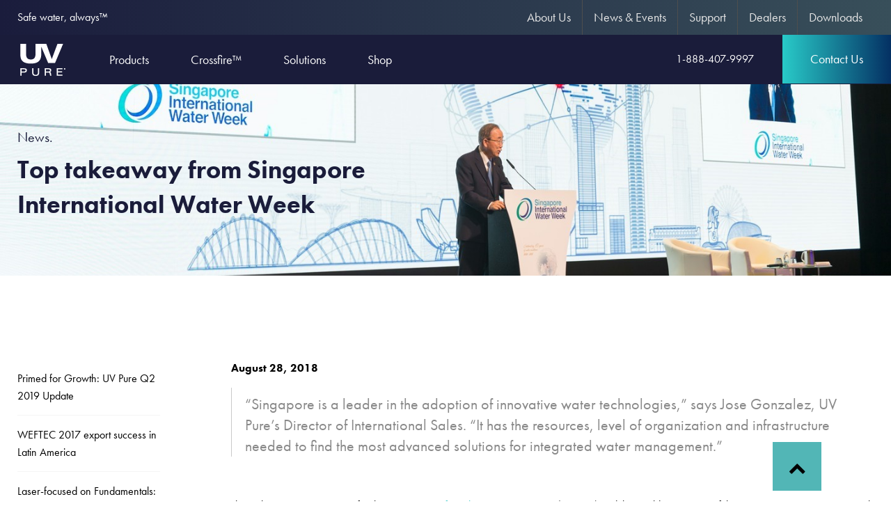

--- FILE ---
content_type: text/html; charset=UTF-8
request_url: https://uvpure.com/news/top-takeaway-from-singapore-international-water-week/
body_size: 17583
content:
<!doctype html>
<html class="no-js" lang="en-US" >
	<head>
		<meta charset="UTF-8" />
		<meta name="viewport" content="width=device-width, initial-scale=1.0" />
        <!-- Google Tag Manager -->
        <script>(function(w,d,s,l,i){w[l]=w[l]||[];w[l].push({'gtm.start':
                    new Date().getTime(),event:'gtm.js'});var f=d.getElementsByTagName(s)[0],
                j=d.createElement(s),dl=l!='dataLayer'?'&l='+l:'';j.async=true;j.src=
                'https://www.googletagmanager.com/gtm.js?id='+i+dl;f.parentNode.insertBefore(j,f);
            })(window,document,'script','dataLayer','GTM-537693M');</script>
        <!-- End Google Tag Manager -->
        <!-- Global site tag (gtag.js) - Google Analytics -->
        <script async src="https://www.googletagmanager.com/gtag/js?id=UA-140235653-1"></script>
        <script>
            window.dataLayer = window.dataLayer || [];
            function gtag(){dataLayer.push(arguments);}
            gtag('js', new Date());

            gtag('config', 'UA-140235653-1');
        </script>
		<meta name='robots' content='index, follow, max-image-preview:large, max-snippet:-1, max-video-preview:-1' />
	<style>img:is([sizes="auto" i], [sizes^="auto," i]) { contain-intrinsic-size: 3000px 1500px }</style>
		<script>
        (function(d) {
            var config = {
                    kitId: 'zmg0cvi',
                    scriptTimeout: 3000,
                    async: false
                },
                h=d.documentElement,t=setTimeout(function(){h.className=h.className.replace(/\bwf-loading\b/g,"")+" wf-inactive";},config.scriptTimeout),tk=d.createElement("script"),f=false,s=d.getElementsByTagName("script")[0],a;h.className+=" wf-loading";tk.src='https://use.typekit.net/'+config.kitId+'.js';tk.async=false;tk.onload=tk.onreadystatechange=function(){a=this.readyState;if(f||a&&a!="complete"&&a!="loaded")return;f=true;clearTimeout(t);try{Typekit.load(config)}catch(e){}};s.parentNode.insertBefore(tk,s)
        })(document);
	</script>

	<!-- This site is optimized with the Yoast SEO plugin v25.9 - https://yoast.com/wordpress/plugins/seo/ -->
	<title>Top takeaway from Singapore International Water Week - UVPure</title>
	<link rel="canonical" href="https://uvpure.com/news/top-takeaway-from-singapore-international-water-week/" />
	<meta property="og:locale" content="en_US" />
	<meta property="og:type" content="article" />
	<meta property="og:title" content="Top takeaway from Singapore International Water Week - UVPure" />
	<meta property="og:description" content="“Singapore is a leader in the adoption of innovative water technologies,” says Jose Gonzalez, UV Pure’s Director of International Sales. “It has the resources, level of organization and infrastructure needed to find the most advanced solutions for integrated water management.” &nbsp; This is the strongest message for the Association of Southeast Asian Nations (ASEAN) and [&hellip;]" />
	<meta property="og:url" content="https://uvpure.com/news/top-takeaway-from-singapore-international-water-week/" />
	<meta property="og:site_name" content="UVPure" />
	<meta property="article:modified_time" content="2018-10-29T21:27:37+00:00" />
	<meta property="og:image" content="https://uvpure.com/wp-content/uploads/2018/08/top-10-moments-from-the-singapore-international-water-week-2018-1.jpg" />
	<meta property="og:image:width" content="1440" />
	<meta property="og:image:height" content="960" />
	<meta property="og:image:type" content="image/jpeg" />
	<meta name="twitter:card" content="summary_large_image" />
	<meta name="twitter:label1" content="Est. reading time" />
	<meta name="twitter:data1" content="1 minute" />
	<script type="application/ld+json" class="yoast-schema-graph">{"@context":"https://schema.org","@graph":[{"@type":"WebPage","@id":"https://uvpure.com/news/top-takeaway-from-singapore-international-water-week/","url":"https://uvpure.com/news/top-takeaway-from-singapore-international-water-week/","name":"Top takeaway from Singapore International Water Week - UVPure","isPartOf":{"@id":"https://uvpure.com/#website"},"primaryImageOfPage":{"@id":"https://uvpure.com/news/top-takeaway-from-singapore-international-water-week/#primaryimage"},"image":{"@id":"https://uvpure.com/news/top-takeaway-from-singapore-international-water-week/#primaryimage"},"thumbnailUrl":"https://uvpure.com/wp-content/uploads/2018/08/top-10-moments-from-the-singapore-international-water-week-2018-1.jpg","datePublished":"2018-08-28T15:54:49+00:00","dateModified":"2018-10-29T21:27:37+00:00","breadcrumb":{"@id":"https://uvpure.com/news/top-takeaway-from-singapore-international-water-week/#breadcrumb"},"inLanguage":"en-US","potentialAction":[{"@type":"ReadAction","target":["https://uvpure.com/news/top-takeaway-from-singapore-international-water-week/"]}]},{"@type":"ImageObject","inLanguage":"en-US","@id":"https://uvpure.com/news/top-takeaway-from-singapore-international-water-week/#primaryimage","url":"https://uvpure.com/wp-content/uploads/2018/08/top-10-moments-from-the-singapore-international-water-week-2018-1.jpg","contentUrl":"https://uvpure.com/wp-content/uploads/2018/08/top-10-moments-from-the-singapore-international-water-week-2018-1.jpg","width":1440,"height":960},{"@type":"BreadcrumbList","@id":"https://uvpure.com/news/top-takeaway-from-singapore-international-water-week/#breadcrumb","itemListElement":[{"@type":"ListItem","position":1,"name":"Home","item":"https://uvpure.com/"},{"@type":"ListItem","position":2,"name":"News","item":"https://uvpure.com/news/"},{"@type":"ListItem","position":3,"name":"Top takeaway from Singapore International Water Week"}]},{"@type":"WebSite","@id":"https://uvpure.com/#website","url":"https://uvpure.com/","name":"UVPure","description":"Safe Water, Always","potentialAction":[{"@type":"SearchAction","target":{"@type":"EntryPoint","urlTemplate":"https://uvpure.com/?s={search_term_string}"},"query-input":{"@type":"PropertyValueSpecification","valueRequired":true,"valueName":"search_term_string"}}],"inLanguage":"en-US"}]}</script>
	<!-- / Yoast SEO plugin. -->


<link rel='dns-prefetch' href='//ajax.googleapis.com' />
<link rel='dns-prefetch' href='//maxcdn.bootstrapcdn.com' />
<link rel='stylesheet' id='flexible-shipping-ups-blocks-integration-editor-css' href='https://uvpure.com/wp-content/plugins/flexible-shipping-ups-pro/build/style-point-selection-block.css?ver=1704894216' type='text/css' media='all' />
<link rel='stylesheet' id='cpsh-shortcodes-css' href='https://uvpure.com/wp-content/plugins/column-shortcodes//assets/css/shortcodes.css?ver=1.0.1' type='text/css' media='all' />
<link rel='stylesheet' id='wpmenucart-icons-css' href='https://uvpure.com/wp-content/plugins/woocommerce-menu-bar-cart/assets/css/wpmenucart-icons.min.css?ver=2.14.12' type='text/css' media='all' />
<style id='wpmenucart-icons-inline-css' type='text/css'>
@font-face{font-family:WPMenuCart;src:url(https://uvpure.com/wp-content/plugins/woocommerce-menu-bar-cart/assets/fonts/WPMenuCart.eot);src:url(https://uvpure.com/wp-content/plugins/woocommerce-menu-bar-cart/assets/fonts/WPMenuCart.eot?#iefix) format('embedded-opentype'),url(https://uvpure.com/wp-content/plugins/woocommerce-menu-bar-cart/assets/fonts/WPMenuCart.woff2) format('woff2'),url(https://uvpure.com/wp-content/plugins/woocommerce-menu-bar-cart/assets/fonts/WPMenuCart.woff) format('woff'),url(https://uvpure.com/wp-content/plugins/woocommerce-menu-bar-cart/assets/fonts/WPMenuCart.ttf) format('truetype'),url(https://uvpure.com/wp-content/plugins/woocommerce-menu-bar-cart/assets/fonts/WPMenuCart.svg#WPMenuCart) format('svg');font-weight:400;font-style:normal;font-display:swap}
</style>
<link rel='stylesheet' id='wpmenucart-css' href='https://uvpure.com/wp-content/plugins/woocommerce-menu-bar-cart/assets/css/wpmenucart-main.min.css?ver=2.14.12' type='text/css' media='all' />
<link rel='stylesheet' id='woocommerce-layout-css' href='https://uvpure.com/wp-content/plugins/woocommerce/assets/css/woocommerce-layout.css?ver=9.6.2' type='text/css' media='all' />
<link rel='stylesheet' id='woocommerce-smallscreen-css' href='https://uvpure.com/wp-content/plugins/woocommerce/assets/css/woocommerce-smallscreen.css?ver=9.6.2' type='text/css' media='only screen and (max-width: 768px)' />
<link rel='stylesheet' id='woocommerce-general-css' href='https://uvpure.com/wp-content/plugins/woocommerce/assets/css/woocommerce.css?ver=9.6.2' type='text/css' media='all' />
<style id='woocommerce-inline-inline-css' type='text/css'>
.woocommerce form .form-row .required { visibility: visible; }
</style>
<link rel='stylesheet' id='brands-styles-css' href='https://uvpure.com/wp-content/plugins/woocommerce/assets/css/brands.css?ver=9.6.2' type='text/css' media='all' />
<link rel='stylesheet' id='dgwt-wcas-style-css' href='https://uvpure.com/wp-content/plugins/ajax-search-for-woocommerce/assets/css/style.min.css?ver=1.31.0' type='text/css' media='all' />
<link rel='stylesheet' id='uvpure-fontawesome-css' href='//maxcdn.bootstrapcdn.com/font-awesome/4.2.0/css/font-awesome.min.css?ver=1.0' type='text/css' media='all' />
<link rel='stylesheet' id='main-stylesheet-css' href='https://uvpure.com/wp-content/themes/uvpure/dist/assets/css/app.css?ver=2.10.5' type='text/css' media='all' />
<link rel='stylesheet' id='ubermenu-css' href='https://uvpure.com/wp-content/plugins/ubermenu/pro/assets/css/ubermenu.min.css?ver=3.4.0.1' type='text/css' media='all' />
<link rel='stylesheet' id='ubermenu-minimal-css' href='https://uvpure.com/wp-content/plugins/ubermenu/assets/css/skins/minimal.css?ver=6.7.2' type='text/css' media='all' />
<link rel='stylesheet' id='ubermenu-font-awesome-all-css' href='https://uvpure.com/wp-content/plugins/ubermenu/assets/fontawesome/fonts/css/fontawesome-all.min.css?ver=6.7.2' type='text/css' media='all' />
<link rel='stylesheet' id='sib-front-css-css' href='https://uvpure.com/wp-content/plugins/mailin/css/mailin-front.css?ver=6.7.2' type='text/css' media='all' />
<script type="text/javascript" src="https://ajax.googleapis.com/ajax/libs/jquery/3.2.1/jquery.min.js?ver=3.2.1" id="jquery-js"></script>
<script type="text/javascript" src="https://uvpure.com/wp-content/plugins/woocommerce/assets/js/jquery-blockui/jquery.blockUI.min.js?ver=2.7.0-wc.9.6.2" id="jquery-blockui-js" defer="defer" data-wp-strategy="defer"></script>
<script type="text/javascript" id="wc-add-to-cart-js-extra">
/* <![CDATA[ */
var wc_add_to_cart_params = {"ajax_url":"\/wp-admin\/admin-ajax.php","wc_ajax_url":"\/?wc-ajax=%%endpoint%%","i18n_view_cart":"View cart","cart_url":"https:\/\/uvpure.com\/cart\/","is_cart":"","cart_redirect_after_add":"no"};
/* ]]> */
</script>
<script type="text/javascript" src="https://uvpure.com/wp-content/plugins/woocommerce/assets/js/frontend/add-to-cart.min.js?ver=9.6.2" id="wc-add-to-cart-js" defer="defer" data-wp-strategy="defer"></script>
<script type="text/javascript" src="https://uvpure.com/wp-content/plugins/woocommerce/assets/js/js-cookie/js.cookie.min.js?ver=2.1.4-wc.9.6.2" id="js-cookie-js" defer="defer" data-wp-strategy="defer"></script>
<script type="text/javascript" id="woocommerce-js-extra">
/* <![CDATA[ */
var woocommerce_params = {"ajax_url":"\/wp-admin\/admin-ajax.php","wc_ajax_url":"\/?wc-ajax=%%endpoint%%"};
/* ]]> */
</script>
<script type="text/javascript" src="https://uvpure.com/wp-content/plugins/woocommerce/assets/js/frontend/woocommerce.min.js?ver=9.6.2" id="woocommerce-js" defer="defer" data-wp-strategy="defer"></script>
<script type="text/javascript" id="wc-settings-dep-in-header-js-after">
/* <![CDATA[ */
console.warn( "Scripts that have a dependency on [wc-blocks-checkout] must be loaded in the footer, flexible-shipping-ups-blocks-integration-frontend was registered to load in the header, but has been switched to load in the footer instead. See https://github.com/woocommerce/woocommerce-gutenberg-products-block/pull/5059" );
/* ]]> */
</script>
<script type="text/javascript" id="sib-front-js-js-extra">
/* <![CDATA[ */
var sibErrMsg = {"invalidMail":"Please fill out valid email address","requiredField":"Please fill out required fields","invalidDateFormat":"Please fill out valid date format","invalidSMSFormat":"Please fill out valid phone number"};
var ajax_sib_front_object = {"ajax_url":"https:\/\/uvpure.com\/wp-admin\/admin-ajax.php","ajax_nonce":"e171baa1d1","flag_url":"https:\/\/uvpure.com\/wp-content\/plugins\/mailin\/img\/flags\/"};
/* ]]> */
</script>
<script type="text/javascript" src="https://uvpure.com/wp-content/plugins/mailin/js/mailin-front.js?ver=1754581150" id="sib-front-js-js"></script>
<link rel="https://api.w.org/" href="https://uvpure.com/wp-json/" /><link rel="alternate" title="oEmbed (JSON)" type="application/json+oembed" href="https://uvpure.com/wp-json/oembed/1.0/embed?url=https%3A%2F%2Fuvpure.com%2Fnews%2Ftop-takeaway-from-singapore-international-water-week%2F" />
<link rel="alternate" title="oEmbed (XML)" type="text/xml+oembed" href="https://uvpure.com/wp-json/oembed/1.0/embed?url=https%3A%2F%2Fuvpure.com%2Fnews%2Ftop-takeaway-from-singapore-international-water-week%2F&#038;format=xml" />
<style id="ubermenu-custom-generated-css">
/** Font Awesome 4 Compatibility **/
.fa{font-style:normal;font-variant:normal;font-weight:normal;font-family:FontAwesome;}

/** UberMenu Responsive Styles (Breakpoint Setting) **/
@media screen and (min-width: 1025px){
  .ubermenu{ display:block !important; } .ubermenu-responsive .ubermenu-item.ubermenu-hide-desktop{ display:none !important; } .ubermenu-responsive.ubermenu-retractors-responsive .ubermenu-retractor-mobile{ display:none; }   /* Force current submenu always open but below others */ .ubermenu-force-current-submenu .ubermenu-item-level-0.ubermenu-current-menu-item > .ubermenu-submenu-drop, .ubermenu-force-current-submenu .ubermenu-item-level-0.ubermenu-current-menu-ancestor > .ubermenu-submenu-drop {     display: block!important;     opacity: 1!important;     visibility: visible!important;     margin: 0!important;     top: auto!important;     height: auto;     z-index:19; }   /* Invert Horizontal menu to make subs go up */ .ubermenu-invert.ubermenu-horizontal .ubermenu-item-level-0 > .ubermenu-submenu-drop{      top:auto;      bottom:100%; } .ubermenu-invert.ubermenu-horizontal.ubermenu-sub-indicators .ubermenu-item-level-0.ubermenu-has-submenu-drop > .ubermenu-target > .ubermenu-sub-indicator{ transform:rotate(180deg); } /* Make second level flyouts fly up */ .ubermenu-invert.ubermenu-horizontal .ubermenu-submenu .ubermenu-item.ubermenu-active > .ubermenu-submenu-type-flyout{     top:auto;     bottom:0; } /* Clip the submenus properly when inverted */ .ubermenu-invert.ubermenu-horizontal .ubermenu-item-level-0 > .ubermenu-submenu-drop{     clip: rect(-5000px,5000px,auto,-5000px); }    /* Invert Vertical menu to make subs go left */ .ubermenu-invert.ubermenu-vertical .ubermenu-item-level-0 > .ubermenu-submenu-drop{   right:100%;   left:auto; } .ubermenu-invert.ubermenu-vertical.ubermenu-sub-indicators .ubermenu-item-level-0.ubermenu-item-has-children > .ubermenu-target > .ubermenu-sub-indicator{   right:auto;   left:10px; transform:rotate(90deg); } .ubermenu-vertical.ubermenu-invert .ubermenu-item > .ubermenu-submenu-drop {   clip: rect(-5000px,5000px,5000px,-5000px); } /* Vertical Flyout > Flyout */ .ubermenu-vertical.ubermenu-invert.ubermenu-sub-indicators .ubermenu-has-submenu-drop > .ubermenu-target{   padding-left:25px; } .ubermenu-vertical.ubermenu-invert .ubermenu-item > .ubermenu-target > .ubermenu-sub-indicator {   right:auto;   left:10px;   transform:rotate(90deg); } .ubermenu-vertical.ubermenu-invert .ubermenu-item > .ubermenu-submenu-drop.ubermenu-submenu-type-flyout, .ubermenu-vertical.ubermenu-invert .ubermenu-submenu-type-flyout > .ubermenu-item > .ubermenu-submenu-drop {   right: 100%;   left: auto; }  .ubermenu-responsive-toggle{ display:none; }
}
@media screen and (max-width: 1024px){
   .ubermenu-responsive-toggle, .ubermenu-sticky-toggle-wrapper { display: block; }  .ubermenu-responsive{ width:100%; max-height:500px; visibility:visible; overflow:visible;  -webkit-transition:max-height 1s ease-in; transition:max-height .3s ease-in; } .ubermenu-responsive.ubermenu-items-align-center{     text-align:left; } .ubermenu-responsive.ubermenu{ margin:0; } .ubermenu-responsive.ubermenu .ubermenu-nav{ display:block; }  .ubermenu-responsive.ubermenu-responsive-nocollapse, .ubermenu-repsonsive.ubermenu-no-transitions{ display:block; max-height:none; }  .ubermenu-responsive.ubermenu-responsive-collapse{ max-height:none; visibility:visible; overflow:visible; } .ubermenu-responsive.ubermenu-responsive-collapse{ max-height:0; overflow:hidden !important; visibility:hidden; } .ubermenu-responsive.ubermenu-in-transition, .ubermenu-responsive.ubermenu-in-transition .ubermenu-nav{ overflow:hidden !important; visibility:visible; } .ubermenu-responsive.ubermenu-responsive-collapse:not(.ubermenu-in-transition){ border-top-width:0; border-bottom-width:0; } .ubermenu-responsive.ubermenu-responsive-collapse .ubermenu-item .ubermenu-submenu{ display:none; }  .ubermenu-responsive .ubermenu-item-level-0{ width:50%; } .ubermenu-responsive.ubermenu-responsive-single-column .ubermenu-item-level-0{ float:none; clear:both; width:100%; } .ubermenu-responsive .ubermenu-item.ubermenu-item-level-0 > .ubermenu-target{ border:none; box-shadow:none; } .ubermenu-responsive .ubermenu-item.ubermenu-has-submenu-flyout{ position:static; } .ubermenu-responsive.ubermenu-sub-indicators .ubermenu-submenu-type-flyout .ubermenu-has-submenu-drop > .ubermenu-target > .ubermenu-sub-indicator{ transform:rotate(0); right:10px; left:auto; } .ubermenu-responsive .ubermenu-nav .ubermenu-item .ubermenu-submenu.ubermenu-submenu-drop{ width:100%; min-width:100%; max-width:100%; top:auto; left:0 !important; } .ubermenu-responsive.ubermenu-has-border .ubermenu-nav .ubermenu-item .ubermenu-submenu.ubermenu-submenu-drop{ left: -1px !important; /* For borders */ } .ubermenu-responsive .ubermenu-submenu.ubermenu-submenu-type-mega > .ubermenu-item.ubermenu-column{ min-height:0; border-left:none;  float:left; /* override left/center/right content alignment */ display:block; } .ubermenu-responsive .ubermenu-item.ubermenu-active > .ubermenu-submenu.ubermenu-submenu-type-mega{     max-height:none;     height:auto;/*prevent overflow scrolling since android is still finicky*/     overflow:visible; } .ubermenu-responsive.ubermenu-transition-slide .ubermenu-item.ubermenu-in-transition > .ubermenu-submenu-drop{ max-height:1000px; /* because of slide transition */ } .ubermenu .ubermenu-submenu-type-flyout .ubermenu-submenu-type-mega{ min-height:0; } .ubermenu.ubermenu-responsive .ubermenu-column, .ubermenu.ubermenu-responsive .ubermenu-column-auto{ min-width:50%; } .ubermenu.ubermenu-responsive .ubermenu-autoclear > .ubermenu-column{ clear:none; } .ubermenu.ubermenu-responsive .ubermenu-column:nth-of-type(2n+1){ clear:both; } .ubermenu.ubermenu-responsive .ubermenu-submenu-retractor-top:not(.ubermenu-submenu-retractor-top-2) .ubermenu-column:nth-of-type(2n+1){ clear:none; } .ubermenu.ubermenu-responsive .ubermenu-submenu-retractor-top:not(.ubermenu-submenu-retractor-top-2) .ubermenu-column:nth-of-type(2n+2){ clear:both; }  .ubermenu-responsive-single-column-subs .ubermenu-submenu .ubermenu-item { float: none; clear: both; width: 100%; min-width: 100%; }   .ubermenu.ubermenu-responsive .ubermenu-tabs, .ubermenu.ubermenu-responsive .ubermenu-tabs-group, .ubermenu.ubermenu-responsive .ubermenu-tab, .ubermenu.ubermenu-responsive .ubermenu-tab-content-panel{ /** TABS SHOULD BE 100%  ACCORDION */ width:100%; min-width:100%; max-width:100%; left:0; } .ubermenu.ubermenu-responsive .ubermenu-tabs, .ubermenu.ubermenu-responsive .ubermenu-tab-content-panel{ min-height:0 !important;/* Override Inline Style from JS */ } .ubermenu.ubermenu-responsive .ubermenu-tabs{ z-index:15; } .ubermenu.ubermenu-responsive .ubermenu-tab-content-panel{ z-index:20; } /* Tab Layering */ .ubermenu-responsive .ubermenu-tab{ position:relative; } .ubermenu-responsive .ubermenu-tab.ubermenu-active{ position:relative; z-index:20; } .ubermenu-responsive .ubermenu-tab > .ubermenu-target{ border-width:0 0 1px 0; } .ubermenu-responsive.ubermenu-sub-indicators .ubermenu-tabs > .ubermenu-tabs-group > .ubermenu-tab.ubermenu-has-submenu-drop > .ubermenu-target > .ubermenu-sub-indicator{ transform:rotate(0); right:10px; left:auto; }  .ubermenu-responsive .ubermenu-tabs > .ubermenu-tabs-group > .ubermenu-tab > .ubermenu-tab-content-panel{ top:auto; border-width:1px; } .ubermenu-responsive .ubermenu-tab-layout-bottom > .ubermenu-tabs-group{ /*position:relative;*/ }   .ubermenu-reponsive .ubermenu-item-level-0 > .ubermenu-submenu-type-stack{ /* Top Level Stack Columns */ position:relative; }  .ubermenu-responsive .ubermenu-submenu-type-stack .ubermenu-column, .ubermenu-responsive .ubermenu-submenu-type-stack .ubermenu-column-auto{ /* Stack Columns */ width:100%; max-width:100%; }   .ubermenu-responsive .ubermenu-item-mini{ /* Mini items */ min-width:0; width:auto; float:left; clear:none !important; } .ubermenu-responsive .ubermenu-item.ubermenu-item-mini > a.ubermenu-target{ padding-left:20px; padding-right:20px; }   .ubermenu-responsive .ubermenu-item.ubermenu-hide-mobile{ /* Hiding items */ display:none !important; }  .ubermenu-responsive.ubermenu-hide-bkgs .ubermenu-submenu.ubermenu-submenu-bkg-img{ /** Hide Background Images in Submenu */ background-image:none; } .ubermenu.ubermenu-responsive .ubermenu-item-level-0.ubermenu-item-mini{ min-width:0; width:auto; } .ubermenu-vertical .ubermenu-item.ubermenu-item-level-0{ width:100%; } .ubermenu-vertical.ubermenu-sub-indicators .ubermenu-item-level-0.ubermenu-item-has-children > .ubermenu-target > .ubermenu-sub-indicator{ right:10px; left:auto; transform:rotate(0); } .ubermenu-vertical .ubermenu-item.ubermenu-item-level-0.ubermenu-relative.ubermenu-active > .ubermenu-submenu-drop.ubermenu-submenu-align-vertical_parent_item{     top:auto; }   /* Tabs on Mobile with mouse (but not click) - leave space to hover off */ .ubermenu:not(.ubermenu-is-mobile):not(.ubermenu-submenu-indicator-closes) .ubermenu-submenu .ubermenu-tab[data-ubermenu-trigger="mouseover"] .ubermenu-tab-content-panel, .ubermenu:not(.ubermenu-is-mobile):not(.ubermenu-submenu-indicator-closes) .ubermenu-submenu .ubermenu-tab[data-ubermenu-trigger="hover_intent"] .ubermenu-tab-content-panel{     margin-left:6%; width:94%; min-width:94%; }  /* Sub indicator close visibility */ .ubermenu.ubermenu-submenu-indicator-closes .ubermenu-active > .ubermenu-target > .ubermenu-sub-indicator-close{ display:block; } .ubermenu.ubermenu-submenu-indicator-closes .ubermenu-active > .ubermenu-target > .ubermenu-sub-indicator{ display:none; }  .ubermenu-responsive-toggle{ display:block; }
}
@media screen and (max-width: 480px){
  .ubermenu.ubermenu-responsive .ubermenu-item-level-0{ width:100%; } .ubermenu.ubermenu-responsive .ubermenu-column, .ubermenu.ubermenu-responsive .ubermenu-column-auto{ min-width:100%; } 
}


/** UberMenu Custom Menu Styles (Customizer) **/
/* main */
 .ubermenu-main .ubermenu-submenu.ubermenu-submenu-drop { border:1px solid #38606d; }
 .ubermenu-main .ubermenu-item-level-0 > .ubermenu-submenu-drop { box-shadow:0 0 20px rgba(0,0,0, .5); }


/** UberMenu Custom Menu Item Styles (Menu Item Settings) **/
/* 20 */     .ubermenu .ubermenu-submenu-id-20 > .ubermenu-column { min-height:1px; }
/* 1087 */   .ubermenu .ubermenu-item-1087 > .ubermenu-item-layout-image_left > .ubermenu-target-title, .ubermenu .ubermenu-item-1087 > .ubermenu-item-layout-image_right > .ubermenu-target-title { padding-top:20px; }
/* 1096 */   .ubermenu .ubermenu-item-1096 > .ubermenu-target.ubermenu-item-layout-image_left > .ubermenu-target-text { padding-left:140px; }
             .ubermenu .ubermenu-item-1096 > .ubermenu-item-layout-image_left > .ubermenu-target-title, .ubermenu .ubermenu-item-1096 > .ubermenu-item-layout-image_right > .ubermenu-target-title { padding-top:20px; }
/* 1097 */   .ubermenu .ubermenu-item-1097 > .ubermenu-target.ubermenu-item-layout-image_left > .ubermenu-target-text { padding-left:140px; }
             .ubermenu .ubermenu-item-1097 > .ubermenu-item-layout-image_left > .ubermenu-target-title, .ubermenu .ubermenu-item-1097 > .ubermenu-item-layout-image_right > .ubermenu-target-title { padding-top:20px; }
/* 1098 */   .ubermenu .ubermenu-item-1098 > .ubermenu-target.ubermenu-item-layout-image_left > .ubermenu-target-text { padding-left:140px; }
             .ubermenu .ubermenu-item-1098 > .ubermenu-item-layout-image_left > .ubermenu-target-title, .ubermenu .ubermenu-item-1098 > .ubermenu-item-layout-image_right > .ubermenu-target-title { padding-top:20px; }
/* 5035 */   .ubermenu .ubermenu-item-5035 > .ubermenu-target.ubermenu-item-layout-image_left > .ubermenu-target-text { padding-left:140px; }
             .ubermenu .ubermenu-item-5035 > .ubermenu-item-layout-image_left > .ubermenu-target-title, .ubermenu .ubermenu-item-5035 > .ubermenu-item-layout-image_right > .ubermenu-target-title { padding-top:20px; }
/* 5310 */   .ubermenu .ubermenu-item-5310 > .ubermenu-target.ubermenu-item-layout-image_left > .ubermenu-target-text { padding-left:140px; }
             .ubermenu .ubermenu-item-5310 > .ubermenu-item-layout-image_left > .ubermenu-target-title, .ubermenu .ubermenu-item-5310 > .ubermenu-item-layout-image_right > .ubermenu-target-title { padding-top:20px; }

/* Status: Loaded from Transient */

</style>		<style>
			.dgwt-wcas-ico-magnifier,.dgwt-wcas-ico-magnifier-handler{max-width:20px}.dgwt-wcas-search-wrapp{max-width:600px}		</style>
			<noscript><style>.woocommerce-product-gallery{ opacity: 1 !important; }</style></noscript>
	<meta name="generator" content="Elementor 3.31.5; features: additional_custom_breakpoints, e_element_cache; settings: css_print_method-external, google_font-enabled, font_display-auto">
			<style>
				.e-con.e-parent:nth-of-type(n+4):not(.e-lazyloaded):not(.e-no-lazyload),
				.e-con.e-parent:nth-of-type(n+4):not(.e-lazyloaded):not(.e-no-lazyload) * {
					background-image: none !important;
				}
				@media screen and (max-height: 1024px) {
					.e-con.e-parent:nth-of-type(n+3):not(.e-lazyloaded):not(.e-no-lazyload),
					.e-con.e-parent:nth-of-type(n+3):not(.e-lazyloaded):not(.e-no-lazyload) * {
						background-image: none !important;
					}
				}
				@media screen and (max-height: 640px) {
					.e-con.e-parent:nth-of-type(n+2):not(.e-lazyloaded):not(.e-no-lazyload),
					.e-con.e-parent:nth-of-type(n+2):not(.e-lazyloaded):not(.e-no-lazyload) * {
						background-image: none !important;
					}
				}
			</style>
			<style class='wp-fonts-local' type='text/css'>
@font-face{font-family:Inter;font-style:normal;font-weight:300 900;font-display:fallback;src:url('https://uvpure.com/wp-content/plugins/woocommerce/assets/fonts/Inter-VariableFont_slnt,wght.woff2') format('woff2');font-stretch:normal;}
@font-face{font-family:Cardo;font-style:normal;font-weight:400;font-display:fallback;src:url('https://uvpure.com/wp-content/plugins/woocommerce/assets/fonts/cardo_normal_400.woff2') format('woff2');}
</style>
<link rel="icon" href="https://uvpure.com/wp-content/uploads/2021/05/cropped-uvpure-logo-32x32.png" sizes="32x32" />
<link rel="icon" href="https://uvpure.com/wp-content/uploads/2021/05/cropped-uvpure-logo-192x192.png" sizes="192x192" />
<link rel="apple-touch-icon" href="https://uvpure.com/wp-content/uploads/2021/05/cropped-uvpure-logo-180x180.png" />
<meta name="msapplication-TileImage" content="https://uvpure.com/wp-content/uploads/2021/05/cropped-uvpure-logo-270x270.png" />
		<style type="text/css" id="wp-custom-css">
			/* Fix Column Shortcode to be responsive in mobile */
.one_half {
    width: 49% !important;
    margin-right: 2% !important;
}
.one_half.last_column {
    width: 49% !important;
    margin-right: 0px !important;
}
.one_third {
    width: 32% !important;
    margin-right: 2% !important;
}
.one_third.last_column {
    width: 32% !important;
    margin-right: 0px !important;
}
.two_third {
    width: 66% !important;
    margin-right: 2% !important;
}
.two_third.last_column {
    width: 66% !important;
    margin-right: 0px !important;
}
.one_fourth {
    width: 23.5% !important;
    margin-right: 2% !important;
}
.one_fourth.last_column {
    width: 23.5% !important;
    margin-right: 0px !important;
}
.three_fourth {
    width: 74.5% !important;
    margin-right: 2% !important;
}
.three_fourth.last_column {
    width: 74.5% !important;
    margin-right: 0px !important;
}
.one_fifth {
    width: 18.4% !important;
    margin-right: 2% !important;
}
.one_fifth.last_column {
    width: 18.4% !important;
    margin-right: 0px !important;
}
.two_fifth {
    width: 39% !important;
    margin-right: 2% !important;
}
.two_fifth.last_column {
    width: 39% !important;
    margin-right: 0px !important;
}
.three_fifth {
    width: 59% !important;
    margin-right: 2% !important;
}
.three_fifth.last_column {
    width: 59% !important;
    margin-right: 0px !important;
}
.four_fifth {
    width: 79.6% !important;
    margin-right: 2% !important;
}
.four_fifth.last_column {
    width: 79.6% !important;
    margin-right: 0px !important;
}
.one_sixth {
    width: 15% !important;
    margin-right: 2% !important;
}
.one_sixth.last_column {
    width: 15% !important;
    margin-right: 0px !important;
}

	@media screen and (max-width: 960px) {
	.full_width,
	.one_half,
	.one_half.last_column,
	.one_third,
	.one_third.last_column,
	.two_third,
	.one_fourth,
	.three_fourth,
	.one_fifth,
	.two_fifth,
	.three_fifth,
	.four_fifth,
	.one_sixth,
	.five_sixth {
		clear: both;
		width: 100% !IMPORTANT;
		margin-left: 0px !IMPORTANT;
		margin-right: 0px !IMPORTANT;
		margin-bottom: 0px !IMPORTANT;
	}
}
	
	.one_fifth.last_column {
	width: 18.4% !important;
	margin-right: 0px !important;
		margin-bottom:0px !important;
}
 /*
input.button, .button-gradient, input[type="submit"], input[type="reset"] {
    color: #ffffff !important;
    cursor: pointer !important;
    padding: 15px 40px !important;
    font-size: 1.125rem !important;
    transition: all 250ms ease-in !important;
}

input.button, input.button:link, input.button:visited, .button-gradient, .button-gradient:link, .button-gradient:visited, input[type="submit"], input[type="submit"]:link, input[type="submit"]:visited, input[type="reset"], input[type="reset"]:link, input[type="reset"]:visited {
    border: 1px solid #28f5c5;
    background-size: 400% 400% !important;
    background: #1e5799;
    background: linear-gradient(to right, #28cac8 0%, #043063 100%) !important;
}*/

/* Fix the Contact Us button on the WooCommerce product pages */
single-product input.button,  .button-gradient, input[type="submit"], input[type="reset"] {
  color: #ffffff !IMPORTANT;
  cursor: pointer !IMPORTANT;
  padding: 15px 40px !IMPORTANT;
  font-size: 1.125rem !IMPORTANT;
  transition: all 250ms ease-in !IMPORTANT;
	font-weight: normal !IMPORTANT;
	border-radius: 0px !IMPORTANT;
}
single-product input.button, input.button:link, input.button:visited, .button-gradient, .button-gradient:link, .button-gradient:visited, input[type="submit"], input[type="submit"]:link, input[type="submit"]:visited, input[type="reset"], input[type="reset"]:link, input[type="reset"]:visited {
    border: 1px solid #28f5c5;
    background-size: 400% 400% !IMPORTANT;
    /* Permalink - use to edit and share this gradient: http://colorzilla.com/gradient-editor/#1e5799+0,7db9e8+100 */
    background: #1e5799 !IMPORTANT;
    /* Old browsers */
    /* FF3.6-15 */
    /* Chrome10-25,Safari5.1-6 */
    background: linear-gradient(to right, #28cac8 0%, #043063 100%) !IMPORTANT;
    /* W3C, IE10+, FF16+, Chrome26+, Opera12+, Safari7+ */
    filter: progid:DXImageTransform.Microsoft.gradient( startColorstr='$color1', endColorstr='$color2',GradientType=1 ) !IMPORTANT;
    /* IE6-9 */ }
 single-product input.button:hover, input.button:focus, input.button:active, .button-gradient:hover, .button-gradient:focus, .button-gradient:active, input[type="submit"]:hover, input[type="submit"]:focus, input[type="submit"]:active, input[type="reset"]:hover, input[type="reset"]:focus, input[type="reset"]:active {
    color: #ffffff !IMPORTANT;
    background-size: 400% 400% !IMPORTANT;
    /* Permalink - use to edit and share this gradient: http://colorzilla.com/gradient-editor/#1e5799+0,7db9e8+100 */
    background: #1e5799 !IMPORTANT;
    /* Old browsers */
    /* FF3.6-15 */
    /* Chrome10-25,Safari5.1-6 */
    background: linear-gradient(to right, #043063 0%, #28cac8 100%) !IMPORTANT;
    /* W3C, IE10+, FF16+, Chrome26+, Opera12+, Safari7+ */
    filter: progid:DXImageTransform.Microsoft.gradient( startColorstr='$color1', endColorstr='$color2',GradientType=1 ) !IMPORTANT;
    /* IE6-9 */ }
  single-product input.button.button-banner, .button-gradient.button-banner, input[type="submit"].button-banner, input[type="reset"].button-banner {
    padding: 25px 100px !IMPORTANT;
    font-size: 1.375rem !IMPORTANT; }
  single-product input.button.button-product-detail, .button-gradient.button-product-detail, input[type="submit"].button-product-detail, input[type="reset"].button-product-detail {
    padding: 25px 90px !IMPORTANT;
    font-size: 1.375rem !IMPORTANT; }
  single-product input.button.button-cta, .button-gradient.button-cta, input[type="submit"].button-cta, input[type="reset"].button-cta {
    padding: 20px 60px !IMPORTANT;
    font-size: 1.375rem !IMPORTANT; }
  single-product input.button.button-card, .button-gradient.button-card, input[type="submit"].button-card, input[type="reset"].button-card {
    max-width: 240px !IMPORTANT;
    padding: 15px 40px !IMPORTANT;
    font-size: 1.125rem !IMPORTANT; }

/* Modify the WooCommerce Add to Cart Buttons to match the theme*/
.single_add_to_cart_button, .checkout-button, .woocommerce #respond input#submit.alt, .woocommerce a.button.alt, .woocommerce button.button.alt, .woocommerce input.button.alt {
	background-color: #24b7bb !IMPORTANT;
	font-weight: normal !important;
}
.single_add_to_cart_button:hover, .checkout-button:hover, .woocommerce #respond input#submit.alt:hover, .woocommerce a.button.alt:hover, .woocommerce button.button.alt:hover, .woocommerce input.button.alt:hover {
	background-color: #56DFE6 !IMPORTANT;
		color: #4ABCAF !IMPORTANT;
}
.ajax_add_to_cart {
	font-weight: normal !IMPORTANT;
}

.main-back-to-top {
    background-color: #52B6B6 !IMPORTANT;
}		</style>
			</head>
	<body class="news-template-default single single-news postid-1372 theme-uvpure woocommerce-no-js topbar elementor-default elementor-kit-3309">
    <!-- Google Tag Manager (noscript) -->
    <noscript><iframe src="https://www.googletagmanager.com/ns.html?id=GTM-537693M"
                      height="0" width="0" style="display:none;visibility:hidden"></iframe></noscript>
    <!-- End Google Tag Manager (noscript) -->
    <div id="to-top"></div>
	
		
<header class="site-header" role="banner">
  <!--  <div class="site-title-bar title-bar" >
        <div class="title-bar-left">
            <button aria-label="" class="menu-icon" type="button" data-toggle=""></button>
            <span class="site-mobile-title title-bar-title">
					<a href="" rel="home"></a>
				</span>
        </div>
    </div>-->

    <nav class="site-navigation top-bar" role="navigation">
        <div class="inner">
            <div class="top-bar-left">
                <!--
          <div class="site-desktop-title top-bar-title">
                <a href="" rel="home"></a>
            </div>
-->
                <p>Safe water, always™</p>

            </div>
            <div class="top-bar-right">

		        <ul id="menu-right-top-menu" class="dropdown menu desktop-menu" data-dropdown-menu><li id="menu-item-26" class="menu-item menu-item-type-post_type menu-item-object-page menu-item-26"><a href="https://uvpure.com/about-us/">About Us</a></li>
<li id="menu-item-23" class="menu-item menu-item-type-post_type menu-item-object-page menu-item-23"><a href="https://uvpure.com/news-events/">News &#038; Events</a></li>
<li id="menu-item-21" class="menu-item menu-item-type-post_type menu-item-object-page menu-item-21"><a href="https://uvpure.com/support/">Support</a></li>
<li id="menu-item-4452" class="menu-item menu-item-type-custom menu-item-object-custom menu-item-4452"><a href="/dealers/">Dealers</a></li>
<li id="menu-item-22" class="menu-item menu-item-type-post_type menu-item-object-page menu-item-22"><a href="https://uvpure.com/downloads/">Downloads</a></li>
</ul>
		        			        
<nav class="mobile-menu vertical menu" id="mobile-menu" role="navigation">
	</nav>
		                    </div>
        </div>
    </nav>
    <nav class="main-bar" role="navigation" data-sticky-container>
	    <div class="sticky" data-sticky data-margin-top="0" data-top-anchor="34" data-sticky-on="small">
		    <div class="inner">
			    <div class="grid-x">
				    <div class="cell large-1">
                <span class="title-bar-title">
					<a href="https://uvpure.com/" class="logo logo-top" title="UVPure" rel="home">UVPure</a>
				</span>
				    </div>
				    <div class="cell large-11"> 
<!-- UberMenu [Configuration:main] [Theme Loc:main-menu] [Integration:auto] -->
<a class="ubermenu-responsive-toggle ubermenu-responsive-toggle-main ubermenu-skin-minimal ubermenu-loc-main-menu ubermenu-responsive-toggle-content-align-left ubermenu-responsive-toggle-align-full " data-ubermenu-target="ubermenu-main-2-main-menu-2"><i class="fas fa-bars"></i>Menu</a><nav id="ubermenu-main-2-main-menu-2" class="ubermenu ubermenu-nojs ubermenu-main ubermenu-menu-2 ubermenu-loc-main-menu ubermenu-responsive ubermenu-responsive-1024 ubermenu-responsive-collapse ubermenu-horizontal ubermenu-transition-slide ubermenu-trigger-hover_intent ubermenu-skin-minimal  ubermenu-bar-align-full ubermenu-items-align-auto ubermenu-bound ubermenu-retractors-responsive ubermenu-submenu-indicator-closes"><ul id="ubermenu-nav-main-2-main-menu" class="ubermenu-nav"><li id="menu-item-1087" class="ubermenu-item ubermenu-item-type-post_type ubermenu-item-object-page ubermenu-item-1087 ubermenu-item-level-0 ubermenu-column ubermenu-column-auto" ><a class="ubermenu-target ubermenu-item-layout-default ubermenu-item-layout-text_only" href="https://uvpure.com/products/meet-the-new-hallett/" tabindex="0"><span class="ubermenu-target-title ubermenu-target-text">Products</span></a></li><li id="menu-item-20" class="ubermenu-item ubermenu-item-type-post_type ubermenu-item-object-page ubermenu-item-20 ubermenu-item-level-0 ubermenu-column ubermenu-column-auto" ><a class="ubermenu-target ubermenu-item-layout-default ubermenu-item-layout-text_only" href="https://uvpure.com/crossfire/" tabindex="0"><span class="ubermenu-target-title ubermenu-target-text">Crossfire™</span></a></li><li id="menu-item-18" class="ubermenu-item ubermenu-item-type-post_type ubermenu-item-object-page ubermenu-item-has-children ubermenu-item-18 ubermenu-item-level-0 ubermenu-column ubermenu-column-auto ubermenu-has-submenu-drop ubermenu-has-submenu-mega" ><a class="ubermenu-target ubermenu-item-layout-default ubermenu-item-layout-text_only" href="https://uvpure.com/solutions/" tabindex="0"><span class="ubermenu-target-title ubermenu-target-text">Solutions</span></a><ul  class="ubermenu-submenu ubermenu-submenu-id-18 ubermenu-submenu-type-auto ubermenu-submenu-type-mega ubermenu-submenu-drop ubermenu-submenu-align-full_width ubermenu-autoclear"  ><li id="menu-item-1096" class="ubermenu-item ubermenu-item-type-post_type ubermenu-item-object-page ubermenu-item-1096 ubermenu-item-auto ubermenu-item-header ubermenu-item-level-1 ubermenu-column ubermenu-column-1-3" ><a class="ubermenu-target ubermenu-target-with-image ubermenu-item-layout-default ubermenu-item-layout-image_left" href="https://uvpure.com/solutions/applications/"><img class="ubermenu-image ubermenu-image-size-full" src="https://uvpure.com/wp-content/uploads/2018/08/icon-casestudies.png" srcset="https://uvpure.com/wp-content/uploads/2018/08/icon-casestudies.png 300w, https://uvpure.com/wp-content/uploads/2018/08/icon-casestudies-100x100.png 100w, https://uvpure.com/wp-content/uploads/2018/08/icon-casestudies-64x64.png 64w, https://uvpure.com/wp-content/uploads/2018/08/icon-casestudies-250x250.png 250w, https://uvpure.com/wp-content/uploads/2018/08/icon-casestudies-20x20.png 20w" sizes="(max-width: 300px) 100vw, 300px" width="130" alt="icon-casestudies"  /><span class="ubermenu-target-title ubermenu-target-text">Applications</span><span class="ubermenu-target-divider"> – </span><span class="ubermenu-target-description ubermenu-target-text">Discover versatile solutions for potable, wastewater and reuse systems.</span></a></li><li id="menu-item-1097" class="ubermenu-item ubermenu-item-type-post_type ubermenu-item-object-page ubermenu-item-1097 ubermenu-item-auto ubermenu-item-header ubermenu-item-level-1 ubermenu-column ubermenu-column-1-3" ><a class="ubermenu-target ubermenu-target-with-image ubermenu-item-layout-default ubermenu-item-layout-image_left" href="https://uvpure.com/solutions/industries/"><img class="ubermenu-image ubermenu-image-size-full" src="https://uvpure.com/wp-content/uploads/2018/08/icon-industries.png" srcset="https://uvpure.com/wp-content/uploads/2018/08/icon-industries.png 300w, https://uvpure.com/wp-content/uploads/2018/08/icon-industries-100x100.png 100w, https://uvpure.com/wp-content/uploads/2018/08/icon-industries-64x64.png 64w, https://uvpure.com/wp-content/uploads/2018/08/icon-industries-250x250.png 250w, https://uvpure.com/wp-content/uploads/2018/08/icon-industries-20x20.png 20w" sizes="(max-width: 300px) 100vw, 300px" width="130" alt="icon-industries"  /><span class="ubermenu-target-title ubermenu-target-text">Industries</span><span class="ubermenu-target-divider"> – </span><span class="ubermenu-target-description ubermenu-target-text">See how UV Pure is making water safe in your industry.</span></a></li><li id="menu-item-1098" class="ubermenu-item ubermenu-item-type-post_type ubermenu-item-object-page ubermenu-item-1098 ubermenu-item-auto ubermenu-item-header ubermenu-item-level-1 ubermenu-column ubermenu-column-1-3" ><a class="ubermenu-target ubermenu-target-with-image ubermenu-item-layout-default ubermenu-item-layout-image_left" href="https://uvpure.com/case-studies/"><img class="ubermenu-image ubermenu-image-size-full" src="https://uvpure.com/wp-content/uploads/2018/08/icon-applications.png" srcset="https://uvpure.com/wp-content/uploads/2018/08/icon-applications.png 300w, https://uvpure.com/wp-content/uploads/2018/08/icon-applications-100x100.png 100w, https://uvpure.com/wp-content/uploads/2018/08/icon-applications-64x64.png 64w, https://uvpure.com/wp-content/uploads/2018/08/icon-applications-250x250.png 250w, https://uvpure.com/wp-content/uploads/2018/08/icon-applications-20x20.png 20w" sizes="(max-width: 300px) 100vw, 300px" width="130" alt="icon-applications"  /><span class="ubermenu-target-title ubermenu-target-text">Case Studies</span><span class="ubermenu-target-divider"> – </span><span class="ubermenu-target-description ubermenu-target-text">View examples of how UV Pure systems are used around the world.</span></a></li></ul></li><li id="menu-item-5042" class="ubermenu-item ubermenu-item-type-post_type ubermenu-item-object-page ubermenu-item-has-children ubermenu-item-5042 ubermenu-item-level-0 ubermenu-column ubermenu-column-auto ubermenu-has-submenu-drop ubermenu-has-submenu-mega" ><span class="ubermenu-target ubermenu-item-layout-default ubermenu-item-layout-text_only" tabindex="0"><span class="ubermenu-target-title ubermenu-target-text">Shop</span></span><ul  class="ubermenu-submenu ubermenu-submenu-id-5042 ubermenu-submenu-type-auto ubermenu-submenu-type-mega ubermenu-submenu-drop ubermenu-submenu-align-full_width"  ><li id="menu-item-5310" class="ubermenu-item ubermenu-item-type-custom ubermenu-item-object-custom ubermenu-item-5310 ubermenu-item-auto ubermenu-item-header ubermenu-item-level-1 ubermenu-column ubermenu-column-1-2" ><a class="ubermenu-target ubermenu-target-with-image ubermenu-item-layout-image_left" href="https://www.aquatell.ca/collections/uv-pure"><img class="ubermenu-image ubermenu-image-size-full" src="https://uvpure.com/wp-content/uploads/2023/03/ca-flag-e1679176470211.webp" srcset="https://uvpure.com/wp-content/uploads/2023/03/ca-flag-e1679176470211.webp 150w, https://uvpure.com/wp-content/uploads/2023/03/ca-flag-e1679176470211-64x35.webp 64w" sizes="(max-width: 150px) 100vw, 150px" width="130" alt="Canada"  /><span class="ubermenu-target-title ubermenu-target-text">Canada</span><span class="ubermenu-target-divider"> – </span><span class="ubermenu-target-description ubermenu-target-text">Please visit our Canadian Partner to order parts.</span></a></li><li id="menu-item-5035" class="ubermenu-item ubermenu-item-type-custom ubermenu-item-object-custom ubermenu-item-5035 ubermenu-item-auto ubermenu-item-header ubermenu-item-level-1 ubermenu-column ubermenu-column-1-2" ><a class="ubermenu-target ubermenu-target-with-image ubermenu-item-layout-image_left" target="_blank" href="https://www.uswatersystems.com/parts/ultraviolet-parts-and-accessories/uv-pure-parts"><img class="ubermenu-image ubermenu-image-size-full" src="https://uvpure.com/wp-content/uploads/2023/03/us-flag.webp" srcset="https://uvpure.com/wp-content/uploads/2023/03/us-flag.webp 1056w, https://uvpure.com/wp-content/uploads/2023/03/us-flag-992x591.webp 992w, https://uvpure.com/wp-content/uploads/2023/03/us-flag-768x457.webp 768w, https://uvpure.com/wp-content/uploads/2023/03/us-flag-250x149.webp 250w, https://uvpure.com/wp-content/uploads/2023/03/us-flag-640x381.webp 640w, https://uvpure.com/wp-content/uploads/2023/03/us-flag-1024x610.webp 1024w, https://uvpure.com/wp-content/uploads/2023/03/us-flag-600x357.webp 600w, https://uvpure.com/wp-content/uploads/2023/03/us-flag-64x38.webp 64w" sizes="(max-width: 1056px) 100vw, 1056px" width="130" alt="United States"  /><span class="ubermenu-target-title ubermenu-target-text">United States</span><span class="ubermenu-target-divider"> – </span><span class="ubermenu-target-description ubermenu-target-text">If you are in the US, please visit our US Partner to order parts.</span></a></li></ul></li><li class="  ubermenu-item ubermenu-item-type-custom ubermenu-item-object-ubermenu-custom ubermenu-item-has-children ubermenu-item-1026 ubermenu-item-level-0 ubermenu-column ubermenu-column-auto ubermenu-has-submenu-drop ubermenu-has-submenu-mega ubermenu-hide-desktop ubermenu-item-type-column ubermenu-column-id-1026"><ul  class="ubermenu-submenu ubermenu-submenu-id-1026 ubermenu-submenu-type-stack"  ><!-- begin Segment: Menu ID 4 --><li class="ubermenu-item ubermenu-item-type-post_type ubermenu-item-object-page ubermenu-item-26 ubermenu-item-auto ubermenu-item-normal ubermenu-item-level-1 ubermenu-column ubermenu-column-auto" ><a class="ubermenu-target ubermenu-item-layout-default ubermenu-item-layout-text_only" href="https://uvpure.com/about-us/"><span class="ubermenu-target-title ubermenu-target-text">About Us</span></a></li><li class="ubermenu-item ubermenu-item-type-post_type ubermenu-item-object-page ubermenu-item-23 ubermenu-item-auto ubermenu-item-normal ubermenu-item-level-1 ubermenu-column ubermenu-column-auto" ><a class="ubermenu-target ubermenu-item-layout-default ubermenu-item-layout-text_only" href="https://uvpure.com/news-events/"><span class="ubermenu-target-title ubermenu-target-text">News &#038; Events</span></a></li><li class="ubermenu-item ubermenu-item-type-post_type ubermenu-item-object-page ubermenu-item-21 ubermenu-item-auto ubermenu-item-normal ubermenu-item-level-1 ubermenu-column ubermenu-column-auto" ><a class="ubermenu-target ubermenu-item-layout-default ubermenu-item-layout-text_only" href="https://uvpure.com/support/"><span class="ubermenu-target-title ubermenu-target-text">Support</span></a></li><li class="ubermenu-item ubermenu-item-type-custom ubermenu-item-object-custom ubermenu-item-4452 ubermenu-item-auto ubermenu-item-normal ubermenu-item-level-1 ubermenu-column ubermenu-column-auto" ><a class="ubermenu-target ubermenu-item-layout-default ubermenu-item-layout-text_only" href="/dealers/"><span class="ubermenu-target-title ubermenu-target-text">Dealers</span></a></li><li class="ubermenu-item ubermenu-item-type-post_type ubermenu-item-object-page ubermenu-item-22 ubermenu-item-auto ubermenu-item-normal ubermenu-item-level-1 ubermenu-column ubermenu-column-auto" ><a class="ubermenu-target ubermenu-item-layout-default ubermenu-item-layout-text_only" href="https://uvpure.com/downloads/"><span class="ubermenu-target-title ubermenu-target-text">Downloads</span></a></li><!-- end Segment: 4 --></ul></li><div class="hide-for-large cta-links-menu-wrapper">			<div class="cta-links">
			<div class="grid-x">
				<div class="cell small-6">
					<div class="phone"><a href="tel:1-888-407-9997">1-888-407-9997</a></div>
				</div>
				<div class="cell small-6">
																		<div class="cta-modal">
								
									<button class="button button-gradient button-modal" data-open="header-modal">   Contact Us</button>
									<div class="full reveal reveal-modal" id="header-modal"  data-animation-in="fade-in" data-animation-out="fade-out" data-reveal>
										<iframe src="https://uvpure.com/request-a-demo/" width="100%" height="100%" frameborder="0" allowfullscreen></iframe>
										<button class="close-button" data-close aria-label="Close modal" type="button">
											<span aria-hidden="true">&times;</span>
										</button>
									</div>
															</div>
															</div>
			</div>



		</div>
	

</div><li class="ubermenu-item ubermenu-item-level-0 ubermenu-column ubermenu-column-auto wpmenucartli wpmenucart-display-standard menu-item empty-wpmenucart" id="wpmenucartli"><a class="wpmenucart-contents empty-wpmenucart" style="display:none">&nbsp;</a></li></ul></nav>
<!-- End UberMenu -->
</div>
			    </div>
		    </div>
		    <div class="cta-links-wrapper-standalone show-for-large">
                			<div class="cta-links">
			<div class="grid-x">
				<div class="cell small-6">
					<div class="phone"><a href="tel:1-888-407-9997">1-888-407-9997</a></div>
				</div>
				<div class="cell small-6">
																		<div class="cta-modal">
								
									<button class="button button-gradient button-modal" data-open="header-modal">   Contact Us</button>
									<div class="full reveal reveal-modal" id="header-modal"  data-animation-in="fade-in" data-animation-out="fade-out" data-reveal>
										<iframe src="https://uvpure.com/request-a-demo/" width="100%" height="100%" frameborder="0" allowfullscreen></iframe>
										<button class="close-button" data-close aria-label="Close modal" type="button">
											<span aria-hidden="true">&times;</span>
										</button>
									</div>
															</div>
															</div>
			</div>



		</div>
	

		    </div>
	    </div>
    </nav>

</header>	
    <div class="main-container">
        <div class="main-grid">

			
                
<header class="main-header version-1 main-header-narrow dark">

	  <img width="1440" height="960" src="https://uvpure.com/wp-content/uploads/2018/08/top-10-moments-from-the-singapore-international-water-week-2018-1.jpg" class="header-image paroller single-banner-image " alt="" decoding="async" srcset="https://uvpure.com/wp-content/uploads/2018/08/top-10-moments-from-the-singapore-international-water-week-2018-1.jpg 1440w, https://uvpure.com/wp-content/uploads/2018/08/top-10-moments-from-the-singapore-international-water-week-2018-1-600x400.jpg 600w, https://uvpure.com/wp-content/uploads/2018/08/top-10-moments-from-the-singapore-international-water-week-2018-1-64x43.jpg 64w, https://uvpure.com/wp-content/uploads/2018/08/top-10-moments-from-the-singapore-international-water-week-2018-1-992x661.jpg 992w, https://uvpure.com/wp-content/uploads/2018/08/top-10-moments-from-the-singapore-international-water-week-2018-1-768x512.jpg 768w, https://uvpure.com/wp-content/uploads/2018/08/top-10-moments-from-the-singapore-international-water-week-2018-1-250x167.jpg 250w, https://uvpure.com/wp-content/uploads/2018/08/top-10-moments-from-the-singapore-international-water-week-2018-1-640x427.jpg 640w, https://uvpure.com/wp-content/uploads/2018/08/top-10-moments-from-the-singapore-international-water-week-2018-1-1024x683.jpg 1024w, https://uvpure.com/wp-content/uploads/2018/08/top-10-moments-from-the-singapore-international-water-week-2018-1-1200x800.jpg 1200w, https://uvpure.com/wp-content/uploads/2018/08/top-10-moments-from-the-singapore-international-water-week-2018-1-20x13.jpg 20w" sizes="(max-width: 1440px) 100vw, 1440px" />	  	    <div class="outer">
	<div class="inner ">
		<div class="grid-x align-middle">
			<div class="cell medium-7 first-column">
				                <h5 class="secondary-title wow slideInUp">
					News.                </h5>
												<h2 class="title wow slideInLeft">
					Top takeaway from Singapore International Water Week				</h2>
				                
    
	</div>
						    </div>

</header>

			                <section class="main-content-wrapper">
                    <div class="inner">
                        <div class="grid-x">
                            <div class="cell medium-2 page-sidebar">
								
	<ul class="related-children-menu show-for-medium">
   		
			<li class="menu-item ">
				<a href="https://uvpure.com/news/uv-pure-q2-2019-update/" class="menu-item-link">
					Primed for Growth: UV Pure Q2 2019 Update				</a>
			</li>

		
			<li class="menu-item ">
				<a href="https://uvpure.com/news/weftec-2017-export-success-in-latin-america/" class="menu-item-link">
					WEFTEC 2017 export success in Latin America				</a>
			</li>

		
			<li class="menu-item ">
				<a href="https://uvpure.com/news/uv-pure-q2-2020-update/" class="menu-item-link">
					Laser-focused on Fundamentals: UV Pure Q2 2020 Update				</a>
			</li>

		
			<li class="menu-item ">
				<a href="https://uvpure.com/news/launch-in-european-market/" class="menu-item-link">
					UV Pure Ready for Launch in European Market				</a>
			</li>

		
			<li class="menu-item ">
				<a href="https://uvpure.com/news/uv-pure-pacific-market/" class="menu-item-link">
					UV Pure Reaches for the Pacific Market				</a>
			</li>

		
			<li class="menu-item ">
				<a href="https://uvpure.com/news/meet-david-mcnamee-director-of-uv-pure-operations/" class="menu-item-link">
					New Team Member: David McNamee, Director of UV Pure Operations				</a>
			</li>

		
			<li class="menu-item ">
				<a href="https://uvpure.com/news/uv-pure-welcomes-clearford-waterworks-as-new-service-rep-for-ontario/" class="menu-item-link">
					New service rep for Ontario: Clearford Waterworks				</a>
			</li>

		
			<li class="menu-item ">
				<a href="https://uvpure.com/news/launch-next-generation-hallett-for-advanced-uv-water-disinfection/" class="menu-item-link">
					Launch: next-generation Hallett for advanced UV water disinfection				</a>
			</li>

		
			<li class="menu-item ">
				<a href="https://uvpure.com/news/uv-pure-team-grows-by-three/" class="menu-item-link">
					UV&nbsp;Pure team grows by three				</a>
			</li>

		
			<li class="menu-item is-current">
				<a href="https://uvpure.com/news/top-takeaway-from-singapore-international-water-week/" class="menu-item-link">
					Top takeaway from Singapore International Water Week				</a>
			</li>

		
			<li class="menu-item ">
				<a href="https://uvpure.com/news/filter-tech-partnership/" class="menu-item-link">
					New Partnership Drives Growth in the US Market				</a>
			</li>

		
			<li class="menu-item ">
				<a href="https://uvpure.com/news/uv-pures-quarterly-company-update/" class="menu-item-link">
					UV Pure&#8217;s Quarterly Company Update for 2019				</a>
			</li>

		
			<li class="menu-item ">
				<a href="https://uvpure.com/news/uv-pure-q3-2019-update/" class="menu-item-link">
					Building Momentum: UV Pure Q3 2019 Update				</a>
			</li>

		
			<li class="menu-item ">
				<a href="https://uvpure.com/news/uv-pure-q3-2020-update/" class="menu-item-link">
					Strengthening Corporate Resilience: UV Pure Q3 2020 Update				</a>
			</li>

		
			<li class="menu-item ">
				<a href="https://uvpure.com/news/meet-bob-cundall-regional-sales-manager-eastern-us/" class="menu-item-link">
					New Team Member: Bob Cundall, Regional Sales Manager, Eastern US				</a>
			</li>

		
			<li class="menu-item ">
				<a href="https://uvpure.com/news/new-address-uv-pure-2018/" class="menu-item-link">
					A new home for UV Pure in Toronto				</a>
			</li>

		
			<li class="menu-item ">
				<a href="https://uvpure.com/news/uv-pure-q1-2020-update/" class="menu-item-link">
					Uncovering New Markets: UV Pure Q1 2020 Update				</a>
			</li>

		
			<li class="menu-item ">
				<a href="https://uvpure.com/news/new-hallett-is-here/" class="menu-item-link">
					The wait is over: The new Hallett is here				</a>
			</li>

		
			<li class="menu-item ">
				<a href="https://uvpure.com/news/crossfire-technology-and-the-road-to-validation/" class="menu-item-link">
					Crossfire Technology and the road to validation				</a>
			</li>

		
			</ul>
<ul class="related-children-menu vertical menu accordion-menu hide-for-medium" data-accordion-menu>
    <li>
        <a href="#" class="is-current current-item">Top takeaway from Singapore International Water Week</a>
        <ul class="menu vertical nested">
												                    <li class="menu-item">
                        <a href="https://uvpure.com/news/uv-pure-q2-2019-update/" class="menu-item-link">
							Primed for Growth: UV Pure Q2 2019 Update                        </a>
                    </li>
																                    <li class="menu-item">
                        <a href="https://uvpure.com/news/weftec-2017-export-success-in-latin-america/" class="menu-item-link">
							WEFTEC 2017 export success in Latin America                        </a>
                    </li>
																                    <li class="menu-item">
                        <a href="https://uvpure.com/news/uv-pure-q2-2020-update/" class="menu-item-link">
							Laser-focused on Fundamentals: UV Pure Q2 2020 Update                        </a>
                    </li>
																                    <li class="menu-item">
                        <a href="https://uvpure.com/news/launch-in-european-market/" class="menu-item-link">
							UV Pure Ready for Launch in European Market                        </a>
                    </li>
																                    <li class="menu-item">
                        <a href="https://uvpure.com/news/uv-pure-pacific-market/" class="menu-item-link">
							UV Pure Reaches for the Pacific Market                        </a>
                    </li>
																                    <li class="menu-item">
                        <a href="https://uvpure.com/news/meet-david-mcnamee-director-of-uv-pure-operations/" class="menu-item-link">
							New Team Member: David McNamee, Director of UV Pure Operations                        </a>
                    </li>
																                    <li class="menu-item">
                        <a href="https://uvpure.com/news/uv-pure-welcomes-clearford-waterworks-as-new-service-rep-for-ontario/" class="menu-item-link">
							New service rep for Ontario: Clearford Waterworks                        </a>
                    </li>
																                    <li class="menu-item">
                        <a href="https://uvpure.com/news/launch-next-generation-hallett-for-advanced-uv-water-disinfection/" class="menu-item-link">
							Launch: next-generation Hallett for advanced UV water disinfection                        </a>
                    </li>
																                    <li class="menu-item">
                        <a href="https://uvpure.com/news/uv-pure-team-grows-by-three/" class="menu-item-link">
							UV&nbsp;Pure team grows by three                        </a>
                    </li>
																												                    <li class="menu-item">
                        <a href="https://uvpure.com/news/filter-tech-partnership/" class="menu-item-link">
							New Partnership Drives Growth in the US Market                        </a>
                    </li>
																                    <li class="menu-item">
                        <a href="https://uvpure.com/news/uv-pures-quarterly-company-update/" class="menu-item-link">
							UV Pure&#8217;s Quarterly Company Update for 2019                        </a>
                    </li>
																                    <li class="menu-item">
                        <a href="https://uvpure.com/news/uv-pure-q3-2019-update/" class="menu-item-link">
							Building Momentum: UV Pure Q3 2019 Update                        </a>
                    </li>
																                    <li class="menu-item">
                        <a href="https://uvpure.com/news/uv-pure-q3-2020-update/" class="menu-item-link">
							Strengthening Corporate Resilience: UV Pure Q3 2020 Update                        </a>
                    </li>
																                    <li class="menu-item">
                        <a href="https://uvpure.com/news/meet-bob-cundall-regional-sales-manager-eastern-us/" class="menu-item-link">
							New Team Member: Bob Cundall, Regional Sales Manager, Eastern US                        </a>
                    </li>
																                    <li class="menu-item">
                        <a href="https://uvpure.com/news/new-address-uv-pure-2018/" class="menu-item-link">
							A new home for UV Pure in Toronto                        </a>
                    </li>
																                    <li class="menu-item">
                        <a href="https://uvpure.com/news/uv-pure-q1-2020-update/" class="menu-item-link">
							Uncovering New Markets: UV Pure Q1 2020 Update                        </a>
                    </li>
																                    <li class="menu-item">
                        <a href="https://uvpure.com/news/new-hallett-is-here/" class="menu-item-link">
							The wait is over: The new Hallett is here                        </a>
                    </li>
																                    <li class="menu-item">
                        <a href="https://uvpure.com/news/crossfire-technology-and-the-road-to-validation/" class="menu-item-link">
							Crossfire Technology and the road to validation                        </a>
                    </li>
									                </ul>
    </li>
</ul>



                            </div>
                            <div class="cell medium-9 medium-offset-1 main-content">
                                <p><strong>August 28, 2018</strong></p>	                            								<!--
                                    <h3 class="title page-title"></h3>
								                                    <h3 class="title page-title"></h3>
								-->                                <!--<div class="featured-image-wrapper">-->
									                             <!--   </div>-->

								
<article id="post-1372" class="post-1372 news type-news status-publish has-post-thumbnail hentry">
	<!--<header>
		<h1 class="entry-title"></h1>
	</header>-->
	    <div class="entry-content wow fadeIn">
		<blockquote>
<h4>“Singapore is a leader in the adoption of innovative water technologies,” says Jose Gonzalez, UV Pure’s Director of International Sales. “It has the resources, level of organization and infrastructure needed to find the most advanced solutions for integrated water management.”</h4>
</blockquote>
<p>&nbsp;</p>
<p>This is the strongest message for the <a href="http://asean.org/" target="_blank" rel="noopener">Association of Southeast Asian Nations</a> (ASEAN) and the world coming out of this year’s Singapore International Water Week according to Gonzalez, who attended the conference from July 8 to 12, 2018.</p>
<p>Singapore is a leader in water management in part because it has a very clear and direct water strategy that can be applied around the world.</p>
<h3>Three main priorities developed by Singapore’s national water agency:</h3>
<ol>
<li>collecting every drop of rainwater,</li>
<li>thinking of water as an endlessly reusable resource, and</li>
<li>turning seawater into drinking water.</li>
</ol>
<p><img fetchpriority="high" decoding="async" class="aligncenter size-large wp-image-1384" src="https://uvpure.com/wp-content/uploads/2018/08/top-10-moments-from-the-singapore-international-water-week-2018-1-1024x683.jpg" alt="" width="1024" height="683" srcset="https://uvpure.com/wp-content/uploads/2018/08/top-10-moments-from-the-singapore-international-water-week-2018-1-1024x683.jpg 1024w, https://uvpure.com/wp-content/uploads/2018/08/top-10-moments-from-the-singapore-international-water-week-2018-1-600x400.jpg 600w, https://uvpure.com/wp-content/uploads/2018/08/top-10-moments-from-the-singapore-international-water-week-2018-1-64x43.jpg 64w, https://uvpure.com/wp-content/uploads/2018/08/top-10-moments-from-the-singapore-international-water-week-2018-1-992x661.jpg 992w, https://uvpure.com/wp-content/uploads/2018/08/top-10-moments-from-the-singapore-international-water-week-2018-1-768x512.jpg 768w, https://uvpure.com/wp-content/uploads/2018/08/top-10-moments-from-the-singapore-international-water-week-2018-1-250x167.jpg 250w, https://uvpure.com/wp-content/uploads/2018/08/top-10-moments-from-the-singapore-international-water-week-2018-1-640x427.jpg 640w, https://uvpure.com/wp-content/uploads/2018/08/top-10-moments-from-the-singapore-international-water-week-2018-1-1200x800.jpg 1200w, https://uvpure.com/wp-content/uploads/2018/08/top-10-moments-from-the-singapore-international-water-week-2018-1-20x13.jpg 20w, https://uvpure.com/wp-content/uploads/2018/08/top-10-moments-from-the-singapore-international-water-week-2018-1.jpg 1440w" sizes="(max-width: 1024px) 100vw, 1024px" /></p>
<p>These three strategies can benefit significantly from reliable, chemical-free UV disinfection, particularly for residential use. <a href="http://www.netatech.com.sg/" target="_blank" rel="noopener">Netatech Pte. Ltd.</a>, the exclusive representative for UV Pure products in Singapore, is well positioned to support the national water agency’s priorities since it provides highly integrated solutions that enable simple operation with exceptional performance and control.</p>
<p><a href="https://uvpure.com/project/singapore-housing-property-installs-78-upstream-systems-for-rainwater-harvesting/" target="_blank" rel="noopener">Read our case study</a> to see how an innovative rainwater harvesting system, designed by Netatech Pte. Ltd. and equipped with UV Pure disinfection, at a luxury housing property is contributing to Singapore’s goal of water self-sufficiency.</p>
<p>To learn more about Netatech, the exclusive representative for UV Pure products in Singapore &gt; <a href="https://uvpure.com/innovative-water-disinfection-solutions-singapore/" target="_blank" rel="noopener">click here</a>.</p>
<p>For more information about this year’s event, <a href="https://uvpure.com/about-us/contact-us/" target="_blank" rel="noopener">contact us</a>.</p>
			</div>
		<footer>
					</footer>
</article>
                            </div>
                        </div>
                    </div>
                </section>
											
        </div>
    </div>



<div class="full reveal" id="modal-menu" data-reveal data-animation-in="fade-in" data-animation-out="fade-out">
	<section class="wow fadeIn modal-menu-wrapper">
		<div class="inner">
              <span class="site-mobile-title title-bar-title site-logo">
                        <a href="https://uvpure.com/" rel="home">UVPure</a>
                    </span>
			<button class="close-button" data-close aria-label="Close reveal" type="button">
				<span aria-hidden="true">&times;</span>
			</button>
			<div class="grid-x">
				<div class="cell medium-7"></div>
				<div class="cell medium-4 medium-offset-1">
										<div class="call-us-cta">
						<p>Call Us</p>
						<p><strong>1-866-236-7732</strong></p>
					</div>
				</div>
			</div>
		</div>
	</section>



</div><div class="full reveal reveal-modal" id="general-modal" data-animation-in="fade-in" data-animation-out="fade-out" data-reveal>
	<div class="content">
		<!--<iframe src="" width="100%" height="100%" frameborder="0" allowfullscreen></iframe>-->
	</div>

	<button class="close-button" data-close aria-label="Close modal" type="button">
		<span aria-hidden="true">&times;</span>
	</button>
</div>
<a href="#to-top" title="Back To Top" class="main-back-to-top is-shown" id="back-to-top"></a>
<footer class="footer">
    <div class="inner">

                        <div class="grid-x footer-sections">
                <div class="cell medium-3">

                       <span class="site-mobile-title title-bar-title site-logo">
                        <a class="logo logo-footer"  title="UVPure" href="https://uvpure.com/" rel="home">UVPure</a>
                    </span>
                    <div class="signup">
	                
                <div class='gf_browser_chrome gform_wrapper' id='gform_wrapper_1' ><form method='post' enctype='multipart/form-data'  id='gform_1'  action='/news/top-takeaway-from-singapore-international-water-week/'>
                        <div class='gform_heading'>
                            <h3 class='gform_title'>Newsletters Signup</h3>
                            <span class='gform_description'>Newsletter. Be in the Know.</span>
                        </div>
                        <div class='gform_body'><ul id='gform_fields_1' class='gform_fields top_label form_sublabel_below description_below'><li id='field_1_1'  class='gfield field_sublabel_below field_description_below gfield_visibility_visible' ><label class='gfield_label' for='input_1_1' >Email</label><div class='ginput_container ginput_container_email'>
                            <input name='input_1' id='input_1_1' type='text' value='' class='medium' tabindex='1'   placeholder='Your Email'  aria-invalid="false"/>
                        </div></li><li id='field_1_2'  class='gfield field_sublabel_below field_description_below gfield_visibility_visible' ><label class='gfield_label' for='input_1_2' >CAPTCHA</label><div id='input_1_2' class='ginput_container ginput_recaptcha' data-sitekey='6Lcw3icqAAAAAH-hX25ngPrub86cxfg9UOIOW7WF'  data-theme='dark' data-tabindex='2'></div></li><li id='field_1_3'  class='gfield gform_validation_container field_sublabel_below field_description_below gfield_visibility_visible' ><label class='gfield_label' for='input_1_3' >Email</label><div class='ginput_container'><input name='input_3' id='input_1_3' type='text' value='' /></div><div class='gfield_description'>This field is for validation purposes and should be left unchanged.</div></li>
                            </ul></div>
        <div class='gform_footer top_label'> <input type='submit' id='gform_submit_button_1' class='gform_button button' value='Submit' tabindex='3' onclick='if(window["gf_submitting_1"]){return false;}  window["gf_submitting_1"]=true;  ' onkeypress='if( event.keyCode == 13 ){ if(window["gf_submitting_1"]){return false;} window["gf_submitting_1"]=true;  jQuery("#gform_1").trigger("submit",[true]); }' /> 
            <input type='hidden' class='gform_hidden' name='is_submit_1' value='1' />
            <input type='hidden' class='gform_hidden' name='gform_submit' value='1' />
            
            <input type='hidden' class='gform_hidden' name='gform_unique_id' value='' />
            <input type='hidden' class='gform_hidden' name='state_1' value='WyJbXSIsIjVjMDMxOGI1OTc3NTVhOTY0N2ZhMzAyM2QzOTI2ZWUwIl0=' />
            <input type='hidden' class='gform_hidden' name='gform_target_page_number_1' id='gform_target_page_number_1' value='0' />
            <input type='hidden' class='gform_hidden' name='gform_source_page_number_1' id='gform_source_page_number_1' value='1' />
            <input type='hidden' name='gform_field_values' value='' />
            
        </div>
                        </form>
                        </div><script type='text/javascript'> if(typeof gf_global == 'undefined') var gf_global = {"gf_currency_config":{"name":"U.S. Dollar","symbol_left":"$","symbol_right":"","symbol_padding":"","thousand_separator":",","decimal_separator":".","decimals":2},"base_url":"https:\/\/uvpure.com\/wp-content\/plugins\/gravityforms","number_formats":[],"spinnerUrl":"https:\/\/uvpure.com\/wp-content\/plugins\/gravityforms\/images\/spinner.gif"};jQuery(document).bind('gform_post_render', function(event, formId, currentPage){if(formId == 1) {if(typeof Placeholders != 'undefined'){
                        Placeholders.enable();
                    }} } );jQuery(document).bind('gform_post_conditional_logic', function(event, formId, fields, isInit){} );</script><script type='text/javascript'> jQuery(document).ready(function(){jQuery(document).trigger('gform_post_render', [1, 1]) } ); </script>                        <br /><br /><br /><div class="signup-cta-description">
                            Would you like to know more about our solutions? Please contact us and let’s have a talk about how we can help.
                        </div>
                    </div>

                </div>
                <div class="cell medium-2 small-6 medium-offset-1">

                        <div class="menu-wrapper">
                            <p class="footer-title title">Browse</p>
		                    <ul id="menu-footer-menu" class="vertical menu" data-accordion-menu data-submenu-toggle="true"><li id="menu-item-1978" class="menu-item menu-item-type-post_type menu-item-object-page menu-item-1978"><a href="https://uvpure.com/products/meet-the-new-hallett/">Products</a></li>
<li id="menu-item-30" class="menu-item menu-item-type-post_type menu-item-object-page menu-item-30"><a href="https://uvpure.com/crossfire/">Crossfire&#x2122;</a></li>
<li id="menu-item-31" class="menu-item menu-item-type-post_type menu-item-object-page menu-item-31"><a href="https://uvpure.com/solutions/">Solutions</a></li>
<li id="menu-item-4453" class="menu-item menu-item-type-post_type menu-item-object-page menu-item-4453"><a href="https://uvpure.com/parts-store/">Store</a></li>
<li id="menu-item-33" class="menu-item menu-item-type-post_type menu-item-object-page menu-item-33"><a href="https://uvpure.com/about-us/">About Us</a></li>
<li id="menu-item-29" class="menu-item menu-item-type-post_type menu-item-object-page menu-item-29"><a href="https://uvpure.com/news-events/">News &#038; Events</a></li>
<li id="menu-item-34" class="menu-item menu-item-type-post_type menu-item-object-page menu-item-34"><a href="https://uvpure.com/support/">Support</a></li>
</ul>                        </div>

                </div>
                <div class="cell medium-3 small-6">
                    <div class="text address">
                    <p class="footer-title title">Contact</p>
	                <p>Support</p>
<p>1.888.407.9997</p>
<p>info@uvpure.com</p>
<p>&nbsp;</p>
<p>455 Milner Ave, Unit 1<br />
Toronto, ON, Canada<br />
M1B 2K4</p>
                    </div>
                    
                    
                        <div class="social-links">
	                   
                        <a href="https://www.facebook.com/uvpure/" class="social-link fa fa-facebook" target="_blank" title="facebook"> <span class="hide">facebook</span></a>
                       
                        <a href="http://twitter.com/uvpure" class="social-link fa fa-twitter" target="_blank" title="twitter"> <span class="hide">twitter</span></a>
                       
                        <a href="http://www.linkedin.com/company/1680638" class="social-link fa fa-linkedin" target="_blank" title="linkedin"> <span class="hide">linkedin</span></a>
                                               </div>
	                                </div>


                <div class="cell medium-3">
                    <div class="text job-openings">
                        <p class="footer-title title">Now Hiring</p>
                        <div class="content">
                           <div class="opening">
                               <p>No positions available at this time.</p>
<p>&nbsp;</p>
<p><img decoding="async" class="alignright wp-image-3203" src="https://uvpure.com/wp-content/uploads/2020/09/shutterstock_1733867915-thumb.png" alt="" width="151" height="88" /></p>
                           </div>
                        </div>
                    </div>

                </div>
            </div>
        </div>
            <div class="footer-copyright">
                <div class="inner">
                <div class="grid-x">
                    <div class="small-12 text-right">
                        <div class="copyright">
                        <a href="http://hyphenco.com/" target="_blank" title="By Hyphen" style="margin-right: 50px;position: relative;bottom: 3px;">
                            <img src="https://uvpure.com/wp-content/themes/uvpure/dist/assets/images/By-hyphen-Footer-Logo-white-160x20.png" alt="By Hyphen">
                        </a>
                             Copyright &copy; 2026 UVPure </div>
                    </div>
                </div>
                </div>
            </div>



</footer>



			<script>
				const lazyloadRunObserver = () => {
					const lazyloadBackgrounds = document.querySelectorAll( `.e-con.e-parent:not(.e-lazyloaded)` );
					const lazyloadBackgroundObserver = new IntersectionObserver( ( entries ) => {
						entries.forEach( ( entry ) => {
							if ( entry.isIntersecting ) {
								let lazyloadBackground = entry.target;
								if( lazyloadBackground ) {
									lazyloadBackground.classList.add( 'e-lazyloaded' );
								}
								lazyloadBackgroundObserver.unobserve( entry.target );
							}
						});
					}, { rootMargin: '200px 0px 200px 0px' } );
					lazyloadBackgrounds.forEach( ( lazyloadBackground ) => {
						lazyloadBackgroundObserver.observe( lazyloadBackground );
					} );
				};
				const events = [
					'DOMContentLoaded',
					'elementor/lazyload/observe',
				];
				events.forEach( ( event ) => {
					document.addEventListener( event, lazyloadRunObserver );
				} );
			</script>
				<script type='text/javascript'>
		(function () {
			var c = document.body.className;
			c = c.replace(/woocommerce-no-js/, 'woocommerce-js');
			document.body.className = c;
		})();
	</script>
	<link rel='stylesheet' id='wc-stripe-blocks-checkout-style-css' href='https://uvpure.com/wp-content/plugins/woocommerce-gateway-stripe/build/upe_blocks.css?ver=80aba14d0d0aecb5950a5419963416fe' type='text/css' media='all' />
<link rel='stylesheet' id='wc-blocks-style-css' href='https://uvpure.com/wp-content/plugins/woocommerce/assets/client/blocks/wc-blocks.css?ver=wc-9.6.2' type='text/css' media='all' />
<link rel='stylesheet' id='gforms_reset_css-css' href='https://uvpure.com/wp-content/plugins/gravityforms/css/formreset.min.css?ver=2.3.3' type='text/css' media='all' />
<link rel='stylesheet' id='gforms_formsmain_css-css' href='https://uvpure.com/wp-content/plugins/gravityforms/css/formsmain.min.css?ver=2.3.3' type='text/css' media='all' />
<link rel='stylesheet' id='gforms_ready_class_css-css' href='https://uvpure.com/wp-content/plugins/gravityforms/css/readyclass.min.css?ver=2.3.3' type='text/css' media='all' />
<link rel='stylesheet' id='gforms_browsers_css-css' href='https://uvpure.com/wp-content/plugins/gravityforms/css/browsers.min.css?ver=2.3.3' type='text/css' media='all' />
<script type="text/javascript" id="wpmenucart-ajax-assist-js-extra">
/* <![CDATA[ */
var wpmenucart_ajax_assist = {"shop_plugin":"woocommerce","always_display":""};
/* ]]> */
</script>
<script type="text/javascript" src="https://uvpure.com/wp-content/plugins/woocommerce-menu-bar-cart/assets/js/wpmenucart-ajax-assist.min.js?ver=2.14.12" id="wpmenucart-ajax-assist-js"></script>
<script type="text/javascript" src="https://uvpure.com/wp-content/themes/uvpure/dist/assets/js/wow.js?ver=2.10.5" id="wowjs-js"></script>
<script type="text/javascript" src="https://uvpure.com/wp-content/themes/uvpure/dist/assets/js/app.js?ver=2.10.4" id="foundation-js"></script>
<script type="text/javascript" src="https://uvpure.com/wp-content/plugins/woocommerce/assets/js/sourcebuster/sourcebuster.min.js?ver=9.6.2" id="sourcebuster-js-js"></script>
<script type="text/javascript" id="wc-order-attribution-js-extra">
/* <![CDATA[ */
var wc_order_attribution = {"params":{"lifetime":1.0e-5,"session":30,"base64":false,"ajaxurl":"https:\/\/uvpure.com\/wp-admin\/admin-ajax.php","prefix":"wc_order_attribution_","allowTracking":true},"fields":{"source_type":"current.typ","referrer":"current_add.rf","utm_campaign":"current.cmp","utm_source":"current.src","utm_medium":"current.mdm","utm_content":"current.cnt","utm_id":"current.id","utm_term":"current.trm","utm_source_platform":"current.plt","utm_creative_format":"current.fmt","utm_marketing_tactic":"current.tct","session_entry":"current_add.ep","session_start_time":"current_add.fd","session_pages":"session.pgs","session_count":"udata.vst","user_agent":"udata.uag"}};
/* ]]> */
</script>
<script type="text/javascript" src="https://uvpure.com/wp-content/plugins/woocommerce/assets/js/frontend/order-attribution.min.js?ver=9.6.2" id="wc-order-attribution-js"></script>
<script type="text/javascript" id="ubermenu-js-extra">
/* <![CDATA[ */
var ubermenu_data = {"remove_conflicts":"on","reposition_on_load":"off","intent_delay":"300","intent_interval":"100","intent_threshold":"7","scrollto_offset":"50","scrollto_duration":"1000","responsive_breakpoint":"1024","accessible":"on","retractor_display_strategy":"responsive","touch_off_close":"on","submenu_indicator_close_mobile":"on","collapse_after_scroll":"on","v":"3.4.0.1","configurations":["main"],"ajax_url":"https:\/\/uvpure.com\/wp-admin\/admin-ajax.php","plugin_url":"https:\/\/uvpure.com\/wp-content\/plugins\/ubermenu\/","disable_mobile":"off","prefix_boost":"","aria_role_navigation":"off","aria_expanded":"off","aria_hidden":"off","aria_controls":"","aria_responsive_toggle":"off","theme_locations":{"top-bar-r":"Right Top Bar","main-menu":"Main Menu","footer-menu":"Footer Menu","sidebar-about-menu":"About Menu","sidebar-store-menu":"Store Menu"}};
/* ]]> */
</script>
<script type="text/javascript" src="https://uvpure.com/wp-content/plugins/ubermenu/assets/js/ubermenu.min.js?ver=3.4.0.1" id="ubermenu-js"></script>
<script type="text/javascript" src="https://uvpure.com/wp-content/plugins/gravityforms/js/jquery.json.min.js?ver=2.3.3" id="gform_json-js"></script>
<script type="text/javascript" src="https://uvpure.com/wp-content/plugins/gravityforms/js/gravityforms.min.js?ver=2.3.3" id="gform_gravityforms-js"></script>
<script type="text/javascript" src="https://uvpure.com/wp-content/plugins/gravityforms/js/placeholders.jquery.min.js?ver=2.3.3" id="gform_placeholder-js"></script>
<script type="text/javascript" src="https://www.google.com/recaptcha/api.js?hl=en&amp;render=explicit&amp;ver=6.7.2" id="gform_recaptcha-js"></script>
		<script type="text/javascript">
			( function( $ ) {
				$( document ).bind( 'gform_post_render', function() {
					var gfRecaptchaPoller = setInterval( function() {
						if( ! window.grecaptcha || ! window.grecaptcha.render ) {
							return;
						}
						renderRecaptcha();
						clearInterval( gfRecaptchaPoller );
					}, 100 );
				} );
			} )( jQuery );
		</script>

		<!--<script src="https://maps.googleapis.com/maps/api/js?key=AIzaSyAcWSDfQFM0LoD9pQ31dWwIDEvA5xTpcJA"></script>-->
<!-- Global site tag (gtag.js) - Google Analytics -->
<script async src="https://www.googletagmanager.com/gtag/js?id=UA-83352133-1"></script>
<script>
    window.dataLayer = window.dataLayer || [];
    function gtag(){dataLayer.push(arguments);}
    gtag('js', new Date());

    gtag('config', 'UA-83352133-1');
</script>
<!-- Global site tag (gtag.js) - Google Analytics -->
<script async src="https://www.googletagmanager.com/gtag/js?id=UA-53363303-1"></script>
<script>
    window.dataLayer = window.dataLayer || [];
    function gtag(){dataLayer.push(arguments);}
    gtag('js', new Date());

    gtag('config', 'UA-53363303-1');
</script>
</body>
</html>

--- FILE ---
content_type: text/html; charset=UTF-8
request_url: https://uvpure.com/request-a-demo/
body_size: 13718
content:
<!doctype html>
<html class="no-js" lang="en-US" >
	<head>
		<meta charset="UTF-8" />
		<meta name="viewport" content="width=device-width, initial-scale=1.0" />
        <!-- Google Tag Manager -->
        <script>(function(w,d,s,l,i){w[l]=w[l]||[];w[l].push({'gtm.start':
                    new Date().getTime(),event:'gtm.js'});var f=d.getElementsByTagName(s)[0],
                j=d.createElement(s),dl=l!='dataLayer'?'&l='+l:'';j.async=true;j.src=
                'https://www.googletagmanager.com/gtm.js?id='+i+dl;f.parentNode.insertBefore(j,f);
            })(window,document,'script','dataLayer','GTM-537693M');</script>
        <!-- End Google Tag Manager -->
        <!-- Global site tag (gtag.js) - Google Analytics -->
        <script async src="https://www.googletagmanager.com/gtag/js?id=UA-140235653-1"></script>
        <script>
            window.dataLayer = window.dataLayer || [];
            function gtag(){dataLayer.push(arguments);}
            gtag('js', new Date());

            gtag('config', 'UA-140235653-1');
        </script>
		<meta name='robots' content='index, follow, max-image-preview:large, max-snippet:-1, max-video-preview:-1' />
	<style>img:is([sizes="auto" i], [sizes^="auto," i]) { contain-intrinsic-size: 3000px 1500px }</style>
		<script>
        (function(d) {
            var config = {
                    kitId: 'zmg0cvi',
                    scriptTimeout: 3000,
                    async: false
                },
                h=d.documentElement,t=setTimeout(function(){h.className=h.className.replace(/\bwf-loading\b/g,"")+" wf-inactive";},config.scriptTimeout),tk=d.createElement("script"),f=false,s=d.getElementsByTagName("script")[0],a;h.className+=" wf-loading";tk.src='https://use.typekit.net/'+config.kitId+'.js';tk.async=false;tk.onload=tk.onreadystatechange=function(){a=this.readyState;if(f||a&&a!="complete"&&a!="loaded")return;f=true;clearTimeout(t);try{Typekit.load(config)}catch(e){}};s.parentNode.insertBefore(tk,s)
        })(document);
	</script>

	<!-- This site is optimized with the Yoast SEO plugin v25.9 - https://yoast.com/wordpress/plugins/seo/ -->
	<title>Request A Demo - UVPure</title>
	<link rel="canonical" href="https://uvpure.com/request-a-demo/" />
	<meta property="og:locale" content="en_US" />
	<meta property="og:type" content="article" />
	<meta property="og:title" content="Request A Demo - UVPure" />
	<meta property="og:url" content="https://uvpure.com/request-a-demo/" />
	<meta property="og:site_name" content="UVPure" />
	<meta property="article:modified_time" content="2018-08-20T17:35:37+00:00" />
	<meta name="twitter:card" content="summary_large_image" />
	<script type="application/ld+json" class="yoast-schema-graph">{"@context":"https://schema.org","@graph":[{"@type":"WebPage","@id":"https://uvpure.com/request-a-demo/","url":"https://uvpure.com/request-a-demo/","name":"Request A Demo - UVPure","isPartOf":{"@id":"https://uvpure.com/#website"},"datePublished":"2018-07-21T10:36:17+00:00","dateModified":"2018-08-20T17:35:37+00:00","breadcrumb":{"@id":"https://uvpure.com/request-a-demo/#breadcrumb"},"inLanguage":"en-US","potentialAction":[{"@type":"ReadAction","target":["https://uvpure.com/request-a-demo/"]}]},{"@type":"BreadcrumbList","@id":"https://uvpure.com/request-a-demo/#breadcrumb","itemListElement":[{"@type":"ListItem","position":1,"name":"Home","item":"https://uvpure.com/"},{"@type":"ListItem","position":2,"name":"Request A Demo"}]},{"@type":"WebSite","@id":"https://uvpure.com/#website","url":"https://uvpure.com/","name":"UVPure","description":"Safe Water, Always","potentialAction":[{"@type":"SearchAction","target":{"@type":"EntryPoint","urlTemplate":"https://uvpure.com/?s={search_term_string}"},"query-input":{"@type":"PropertyValueSpecification","valueRequired":true,"valueName":"search_term_string"}}],"inLanguage":"en-US"}]}</script>
	<!-- / Yoast SEO plugin. -->


<link rel='dns-prefetch' href='//ajax.googleapis.com' />
<link rel='dns-prefetch' href='//maxcdn.bootstrapcdn.com' />
<link rel='stylesheet' id='flexible-shipping-ups-blocks-integration-editor-css' href='https://uvpure.com/wp-content/plugins/flexible-shipping-ups-pro/build/style-point-selection-block.css?ver=1704894216' type='text/css' media='all' />
<link rel='stylesheet' id='cpsh-shortcodes-css' href='https://uvpure.com/wp-content/plugins/column-shortcodes//assets/css/shortcodes.css?ver=1.0.1' type='text/css' media='all' />
<link rel='stylesheet' id='wpmenucart-icons-css' href='https://uvpure.com/wp-content/plugins/woocommerce-menu-bar-cart/assets/css/wpmenucart-icons.min.css?ver=2.14.12' type='text/css' media='all' />
<style id='wpmenucart-icons-inline-css' type='text/css'>
@font-face{font-family:WPMenuCart;src:url(https://uvpure.com/wp-content/plugins/woocommerce-menu-bar-cart/assets/fonts/WPMenuCart.eot);src:url(https://uvpure.com/wp-content/plugins/woocommerce-menu-bar-cart/assets/fonts/WPMenuCart.eot?#iefix) format('embedded-opentype'),url(https://uvpure.com/wp-content/plugins/woocommerce-menu-bar-cart/assets/fonts/WPMenuCart.woff2) format('woff2'),url(https://uvpure.com/wp-content/plugins/woocommerce-menu-bar-cart/assets/fonts/WPMenuCart.woff) format('woff'),url(https://uvpure.com/wp-content/plugins/woocommerce-menu-bar-cart/assets/fonts/WPMenuCart.ttf) format('truetype'),url(https://uvpure.com/wp-content/plugins/woocommerce-menu-bar-cart/assets/fonts/WPMenuCart.svg#WPMenuCart) format('svg');font-weight:400;font-style:normal;font-display:swap}
</style>
<link rel='stylesheet' id='wpmenucart-css' href='https://uvpure.com/wp-content/plugins/woocommerce-menu-bar-cart/assets/css/wpmenucart-main.min.css?ver=2.14.12' type='text/css' media='all' />
<link rel='stylesheet' id='woocommerce-layout-css' href='https://uvpure.com/wp-content/plugins/woocommerce/assets/css/woocommerce-layout.css?ver=9.6.2' type='text/css' media='all' />
<link rel='stylesheet' id='woocommerce-smallscreen-css' href='https://uvpure.com/wp-content/plugins/woocommerce/assets/css/woocommerce-smallscreen.css?ver=9.6.2' type='text/css' media='only screen and (max-width: 768px)' />
<link rel='stylesheet' id='woocommerce-general-css' href='https://uvpure.com/wp-content/plugins/woocommerce/assets/css/woocommerce.css?ver=9.6.2' type='text/css' media='all' />
<style id='woocommerce-inline-inline-css' type='text/css'>
.woocommerce form .form-row .required { visibility: visible; }
</style>
<link rel='stylesheet' id='brands-styles-css' href='https://uvpure.com/wp-content/plugins/woocommerce/assets/css/brands.css?ver=9.6.2' type='text/css' media='all' />
<link rel='stylesheet' id='dgwt-wcas-style-css' href='https://uvpure.com/wp-content/plugins/ajax-search-for-woocommerce/assets/css/style.min.css?ver=1.31.0' type='text/css' media='all' />
<link rel='stylesheet' id='uvpure-fontawesome-css' href='//maxcdn.bootstrapcdn.com/font-awesome/4.2.0/css/font-awesome.min.css?ver=1.0' type='text/css' media='all' />
<link rel='stylesheet' id='main-stylesheet-css' href='https://uvpure.com/wp-content/themes/uvpure/dist/assets/css/app.css?ver=2.10.5' type='text/css' media='all' />
<link rel='stylesheet' id='gforms_reset_css-css' href='https://uvpure.com/wp-content/plugins/gravityforms/css/formreset.min.css?ver=2.3.3' type='text/css' media='all' />
<link rel='stylesheet' id='gforms_formsmain_css-css' href='https://uvpure.com/wp-content/plugins/gravityforms/css/formsmain.min.css?ver=2.3.3' type='text/css' media='all' />
<link rel='stylesheet' id='gforms_ready_class_css-css' href='https://uvpure.com/wp-content/plugins/gravityforms/css/readyclass.min.css?ver=2.3.3' type='text/css' media='all' />
<link rel='stylesheet' id='gforms_browsers_css-css' href='https://uvpure.com/wp-content/plugins/gravityforms/css/browsers.min.css?ver=2.3.3' type='text/css' media='all' />
<link rel='stylesheet' id='ubermenu-css' href='https://uvpure.com/wp-content/plugins/ubermenu/pro/assets/css/ubermenu.min.css?ver=3.4.0.1' type='text/css' media='all' />
<link rel='stylesheet' id='ubermenu-minimal-css' href='https://uvpure.com/wp-content/plugins/ubermenu/assets/css/skins/minimal.css?ver=6.7.2' type='text/css' media='all' />
<link rel='stylesheet' id='ubermenu-font-awesome-all-css' href='https://uvpure.com/wp-content/plugins/ubermenu/assets/fontawesome/fonts/css/fontawesome-all.min.css?ver=6.7.2' type='text/css' media='all' />
<link rel='stylesheet' id='sib-front-css-css' href='https://uvpure.com/wp-content/plugins/mailin/css/mailin-front.css?ver=6.7.2' type='text/css' media='all' />
<script type="text/javascript" src="https://ajax.googleapis.com/ajax/libs/jquery/3.2.1/jquery.min.js?ver=3.2.1" id="jquery-js"></script>
<script type="text/javascript" src="https://uvpure.com/wp-content/plugins/woocommerce/assets/js/jquery-blockui/jquery.blockUI.min.js?ver=2.7.0-wc.9.6.2" id="jquery-blockui-js" defer="defer" data-wp-strategy="defer"></script>
<script type="text/javascript" id="wc-add-to-cart-js-extra">
/* <![CDATA[ */
var wc_add_to_cart_params = {"ajax_url":"\/wp-admin\/admin-ajax.php","wc_ajax_url":"\/?wc-ajax=%%endpoint%%","i18n_view_cart":"View cart","cart_url":"https:\/\/uvpure.com\/cart\/","is_cart":"","cart_redirect_after_add":"no"};
/* ]]> */
</script>
<script type="text/javascript" src="https://uvpure.com/wp-content/plugins/woocommerce/assets/js/frontend/add-to-cart.min.js?ver=9.6.2" id="wc-add-to-cart-js" defer="defer" data-wp-strategy="defer"></script>
<script type="text/javascript" src="https://uvpure.com/wp-content/plugins/woocommerce/assets/js/js-cookie/js.cookie.min.js?ver=2.1.4-wc.9.6.2" id="js-cookie-js" defer="defer" data-wp-strategy="defer"></script>
<script type="text/javascript" id="woocommerce-js-extra">
/* <![CDATA[ */
var woocommerce_params = {"ajax_url":"\/wp-admin\/admin-ajax.php","wc_ajax_url":"\/?wc-ajax=%%endpoint%%"};
/* ]]> */
</script>
<script type="text/javascript" src="https://uvpure.com/wp-content/plugins/woocommerce/assets/js/frontend/woocommerce.min.js?ver=9.6.2" id="woocommerce-js" defer="defer" data-wp-strategy="defer"></script>
<script type="text/javascript" src="https://uvpure.com/wp-content/plugins/gravityforms/js/jquery.json.min.js?ver=2.3.3" id="gform_json-js"></script>
<script type="text/javascript" src="https://uvpure.com/wp-content/plugins/gravityforms/js/gravityforms.min.js?ver=2.3.3" id="gform_gravityforms-js"></script>
<script type="text/javascript" id="wc-settings-dep-in-header-js-after">
/* <![CDATA[ */
console.warn( "Scripts that have a dependency on [wc-blocks-checkout] must be loaded in the footer, flexible-shipping-ups-blocks-integration-frontend was registered to load in the header, but has been switched to load in the footer instead. See https://github.com/woocommerce/woocommerce-gutenberg-products-block/pull/5059" );
/* ]]> */
</script>
<script type="text/javascript" id="sib-front-js-js-extra">
/* <![CDATA[ */
var sibErrMsg = {"invalidMail":"Please fill out valid email address","requiredField":"Please fill out required fields","invalidDateFormat":"Please fill out valid date format","invalidSMSFormat":"Please fill out valid phone number"};
var ajax_sib_front_object = {"ajax_url":"https:\/\/uvpure.com\/wp-admin\/admin-ajax.php","ajax_nonce":"e171baa1d1","flag_url":"https:\/\/uvpure.com\/wp-content\/plugins\/mailin\/img\/flags\/"};
/* ]]> */
</script>
<script type="text/javascript" src="https://uvpure.com/wp-content/plugins/mailin/js/mailin-front.js?ver=1754581150" id="sib-front-js-js"></script>
<link rel="https://api.w.org/" href="https://uvpure.com/wp-json/" /><link rel="alternate" title="JSON" type="application/json" href="https://uvpure.com/wp-json/wp/v2/pages/646" /><link rel="alternate" title="oEmbed (JSON)" type="application/json+oembed" href="https://uvpure.com/wp-json/oembed/1.0/embed?url=https%3A%2F%2Fuvpure.com%2Frequest-a-demo%2F" />
<link rel="alternate" title="oEmbed (XML)" type="text/xml+oembed" href="https://uvpure.com/wp-json/oembed/1.0/embed?url=https%3A%2F%2Fuvpure.com%2Frequest-a-demo%2F&#038;format=xml" />
<style id="ubermenu-custom-generated-css">
/** Font Awesome 4 Compatibility **/
.fa{font-style:normal;font-variant:normal;font-weight:normal;font-family:FontAwesome;}

/** UberMenu Responsive Styles (Breakpoint Setting) **/
@media screen and (min-width: 1025px){
  .ubermenu{ display:block !important; } .ubermenu-responsive .ubermenu-item.ubermenu-hide-desktop{ display:none !important; } .ubermenu-responsive.ubermenu-retractors-responsive .ubermenu-retractor-mobile{ display:none; }   /* Force current submenu always open but below others */ .ubermenu-force-current-submenu .ubermenu-item-level-0.ubermenu-current-menu-item > .ubermenu-submenu-drop, .ubermenu-force-current-submenu .ubermenu-item-level-0.ubermenu-current-menu-ancestor > .ubermenu-submenu-drop {     display: block!important;     opacity: 1!important;     visibility: visible!important;     margin: 0!important;     top: auto!important;     height: auto;     z-index:19; }   /* Invert Horizontal menu to make subs go up */ .ubermenu-invert.ubermenu-horizontal .ubermenu-item-level-0 > .ubermenu-submenu-drop{      top:auto;      bottom:100%; } .ubermenu-invert.ubermenu-horizontal.ubermenu-sub-indicators .ubermenu-item-level-0.ubermenu-has-submenu-drop > .ubermenu-target > .ubermenu-sub-indicator{ transform:rotate(180deg); } /* Make second level flyouts fly up */ .ubermenu-invert.ubermenu-horizontal .ubermenu-submenu .ubermenu-item.ubermenu-active > .ubermenu-submenu-type-flyout{     top:auto;     bottom:0; } /* Clip the submenus properly when inverted */ .ubermenu-invert.ubermenu-horizontal .ubermenu-item-level-0 > .ubermenu-submenu-drop{     clip: rect(-5000px,5000px,auto,-5000px); }    /* Invert Vertical menu to make subs go left */ .ubermenu-invert.ubermenu-vertical .ubermenu-item-level-0 > .ubermenu-submenu-drop{   right:100%;   left:auto; } .ubermenu-invert.ubermenu-vertical.ubermenu-sub-indicators .ubermenu-item-level-0.ubermenu-item-has-children > .ubermenu-target > .ubermenu-sub-indicator{   right:auto;   left:10px; transform:rotate(90deg); } .ubermenu-vertical.ubermenu-invert .ubermenu-item > .ubermenu-submenu-drop {   clip: rect(-5000px,5000px,5000px,-5000px); } /* Vertical Flyout > Flyout */ .ubermenu-vertical.ubermenu-invert.ubermenu-sub-indicators .ubermenu-has-submenu-drop > .ubermenu-target{   padding-left:25px; } .ubermenu-vertical.ubermenu-invert .ubermenu-item > .ubermenu-target > .ubermenu-sub-indicator {   right:auto;   left:10px;   transform:rotate(90deg); } .ubermenu-vertical.ubermenu-invert .ubermenu-item > .ubermenu-submenu-drop.ubermenu-submenu-type-flyout, .ubermenu-vertical.ubermenu-invert .ubermenu-submenu-type-flyout > .ubermenu-item > .ubermenu-submenu-drop {   right: 100%;   left: auto; }  .ubermenu-responsive-toggle{ display:none; }
}
@media screen and (max-width: 1024px){
   .ubermenu-responsive-toggle, .ubermenu-sticky-toggle-wrapper { display: block; }  .ubermenu-responsive{ width:100%; max-height:500px; visibility:visible; overflow:visible;  -webkit-transition:max-height 1s ease-in; transition:max-height .3s ease-in; } .ubermenu-responsive.ubermenu-items-align-center{     text-align:left; } .ubermenu-responsive.ubermenu{ margin:0; } .ubermenu-responsive.ubermenu .ubermenu-nav{ display:block; }  .ubermenu-responsive.ubermenu-responsive-nocollapse, .ubermenu-repsonsive.ubermenu-no-transitions{ display:block; max-height:none; }  .ubermenu-responsive.ubermenu-responsive-collapse{ max-height:none; visibility:visible; overflow:visible; } .ubermenu-responsive.ubermenu-responsive-collapse{ max-height:0; overflow:hidden !important; visibility:hidden; } .ubermenu-responsive.ubermenu-in-transition, .ubermenu-responsive.ubermenu-in-transition .ubermenu-nav{ overflow:hidden !important; visibility:visible; } .ubermenu-responsive.ubermenu-responsive-collapse:not(.ubermenu-in-transition){ border-top-width:0; border-bottom-width:0; } .ubermenu-responsive.ubermenu-responsive-collapse .ubermenu-item .ubermenu-submenu{ display:none; }  .ubermenu-responsive .ubermenu-item-level-0{ width:50%; } .ubermenu-responsive.ubermenu-responsive-single-column .ubermenu-item-level-0{ float:none; clear:both; width:100%; } .ubermenu-responsive .ubermenu-item.ubermenu-item-level-0 > .ubermenu-target{ border:none; box-shadow:none; } .ubermenu-responsive .ubermenu-item.ubermenu-has-submenu-flyout{ position:static; } .ubermenu-responsive.ubermenu-sub-indicators .ubermenu-submenu-type-flyout .ubermenu-has-submenu-drop > .ubermenu-target > .ubermenu-sub-indicator{ transform:rotate(0); right:10px; left:auto; } .ubermenu-responsive .ubermenu-nav .ubermenu-item .ubermenu-submenu.ubermenu-submenu-drop{ width:100%; min-width:100%; max-width:100%; top:auto; left:0 !important; } .ubermenu-responsive.ubermenu-has-border .ubermenu-nav .ubermenu-item .ubermenu-submenu.ubermenu-submenu-drop{ left: -1px !important; /* For borders */ } .ubermenu-responsive .ubermenu-submenu.ubermenu-submenu-type-mega > .ubermenu-item.ubermenu-column{ min-height:0; border-left:none;  float:left; /* override left/center/right content alignment */ display:block; } .ubermenu-responsive .ubermenu-item.ubermenu-active > .ubermenu-submenu.ubermenu-submenu-type-mega{     max-height:none;     height:auto;/*prevent overflow scrolling since android is still finicky*/     overflow:visible; } .ubermenu-responsive.ubermenu-transition-slide .ubermenu-item.ubermenu-in-transition > .ubermenu-submenu-drop{ max-height:1000px; /* because of slide transition */ } .ubermenu .ubermenu-submenu-type-flyout .ubermenu-submenu-type-mega{ min-height:0; } .ubermenu.ubermenu-responsive .ubermenu-column, .ubermenu.ubermenu-responsive .ubermenu-column-auto{ min-width:50%; } .ubermenu.ubermenu-responsive .ubermenu-autoclear > .ubermenu-column{ clear:none; } .ubermenu.ubermenu-responsive .ubermenu-column:nth-of-type(2n+1){ clear:both; } .ubermenu.ubermenu-responsive .ubermenu-submenu-retractor-top:not(.ubermenu-submenu-retractor-top-2) .ubermenu-column:nth-of-type(2n+1){ clear:none; } .ubermenu.ubermenu-responsive .ubermenu-submenu-retractor-top:not(.ubermenu-submenu-retractor-top-2) .ubermenu-column:nth-of-type(2n+2){ clear:both; }  .ubermenu-responsive-single-column-subs .ubermenu-submenu .ubermenu-item { float: none; clear: both; width: 100%; min-width: 100%; }   .ubermenu.ubermenu-responsive .ubermenu-tabs, .ubermenu.ubermenu-responsive .ubermenu-tabs-group, .ubermenu.ubermenu-responsive .ubermenu-tab, .ubermenu.ubermenu-responsive .ubermenu-tab-content-panel{ /** TABS SHOULD BE 100%  ACCORDION */ width:100%; min-width:100%; max-width:100%; left:0; } .ubermenu.ubermenu-responsive .ubermenu-tabs, .ubermenu.ubermenu-responsive .ubermenu-tab-content-panel{ min-height:0 !important;/* Override Inline Style from JS */ } .ubermenu.ubermenu-responsive .ubermenu-tabs{ z-index:15; } .ubermenu.ubermenu-responsive .ubermenu-tab-content-panel{ z-index:20; } /* Tab Layering */ .ubermenu-responsive .ubermenu-tab{ position:relative; } .ubermenu-responsive .ubermenu-tab.ubermenu-active{ position:relative; z-index:20; } .ubermenu-responsive .ubermenu-tab > .ubermenu-target{ border-width:0 0 1px 0; } .ubermenu-responsive.ubermenu-sub-indicators .ubermenu-tabs > .ubermenu-tabs-group > .ubermenu-tab.ubermenu-has-submenu-drop > .ubermenu-target > .ubermenu-sub-indicator{ transform:rotate(0); right:10px; left:auto; }  .ubermenu-responsive .ubermenu-tabs > .ubermenu-tabs-group > .ubermenu-tab > .ubermenu-tab-content-panel{ top:auto; border-width:1px; } .ubermenu-responsive .ubermenu-tab-layout-bottom > .ubermenu-tabs-group{ /*position:relative;*/ }   .ubermenu-reponsive .ubermenu-item-level-0 > .ubermenu-submenu-type-stack{ /* Top Level Stack Columns */ position:relative; }  .ubermenu-responsive .ubermenu-submenu-type-stack .ubermenu-column, .ubermenu-responsive .ubermenu-submenu-type-stack .ubermenu-column-auto{ /* Stack Columns */ width:100%; max-width:100%; }   .ubermenu-responsive .ubermenu-item-mini{ /* Mini items */ min-width:0; width:auto; float:left; clear:none !important; } .ubermenu-responsive .ubermenu-item.ubermenu-item-mini > a.ubermenu-target{ padding-left:20px; padding-right:20px; }   .ubermenu-responsive .ubermenu-item.ubermenu-hide-mobile{ /* Hiding items */ display:none !important; }  .ubermenu-responsive.ubermenu-hide-bkgs .ubermenu-submenu.ubermenu-submenu-bkg-img{ /** Hide Background Images in Submenu */ background-image:none; } .ubermenu.ubermenu-responsive .ubermenu-item-level-0.ubermenu-item-mini{ min-width:0; width:auto; } .ubermenu-vertical .ubermenu-item.ubermenu-item-level-0{ width:100%; } .ubermenu-vertical.ubermenu-sub-indicators .ubermenu-item-level-0.ubermenu-item-has-children > .ubermenu-target > .ubermenu-sub-indicator{ right:10px; left:auto; transform:rotate(0); } .ubermenu-vertical .ubermenu-item.ubermenu-item-level-0.ubermenu-relative.ubermenu-active > .ubermenu-submenu-drop.ubermenu-submenu-align-vertical_parent_item{     top:auto; }   /* Tabs on Mobile with mouse (but not click) - leave space to hover off */ .ubermenu:not(.ubermenu-is-mobile):not(.ubermenu-submenu-indicator-closes) .ubermenu-submenu .ubermenu-tab[data-ubermenu-trigger="mouseover"] .ubermenu-tab-content-panel, .ubermenu:not(.ubermenu-is-mobile):not(.ubermenu-submenu-indicator-closes) .ubermenu-submenu .ubermenu-tab[data-ubermenu-trigger="hover_intent"] .ubermenu-tab-content-panel{     margin-left:6%; width:94%; min-width:94%; }  /* Sub indicator close visibility */ .ubermenu.ubermenu-submenu-indicator-closes .ubermenu-active > .ubermenu-target > .ubermenu-sub-indicator-close{ display:block; } .ubermenu.ubermenu-submenu-indicator-closes .ubermenu-active > .ubermenu-target > .ubermenu-sub-indicator{ display:none; }  .ubermenu-responsive-toggle{ display:block; }
}
@media screen and (max-width: 480px){
  .ubermenu.ubermenu-responsive .ubermenu-item-level-0{ width:100%; } .ubermenu.ubermenu-responsive .ubermenu-column, .ubermenu.ubermenu-responsive .ubermenu-column-auto{ min-width:100%; } 
}


/** UberMenu Custom Menu Styles (Customizer) **/
/* main */
 .ubermenu-main .ubermenu-submenu.ubermenu-submenu-drop { border:1px solid #38606d; }
 .ubermenu-main .ubermenu-item-level-0 > .ubermenu-submenu-drop { box-shadow:0 0 20px rgba(0,0,0, .5); }


/** UberMenu Custom Menu Item Styles (Menu Item Settings) **/
/* 20 */     .ubermenu .ubermenu-submenu-id-20 > .ubermenu-column { min-height:1px; }
/* 1087 */   .ubermenu .ubermenu-item-1087 > .ubermenu-item-layout-image_left > .ubermenu-target-title, .ubermenu .ubermenu-item-1087 > .ubermenu-item-layout-image_right > .ubermenu-target-title { padding-top:20px; }
/* 1096 */   .ubermenu .ubermenu-item-1096 > .ubermenu-target.ubermenu-item-layout-image_left > .ubermenu-target-text { padding-left:140px; }
             .ubermenu .ubermenu-item-1096 > .ubermenu-item-layout-image_left > .ubermenu-target-title, .ubermenu .ubermenu-item-1096 > .ubermenu-item-layout-image_right > .ubermenu-target-title { padding-top:20px; }
/* 1097 */   .ubermenu .ubermenu-item-1097 > .ubermenu-target.ubermenu-item-layout-image_left > .ubermenu-target-text { padding-left:140px; }
             .ubermenu .ubermenu-item-1097 > .ubermenu-item-layout-image_left > .ubermenu-target-title, .ubermenu .ubermenu-item-1097 > .ubermenu-item-layout-image_right > .ubermenu-target-title { padding-top:20px; }
/* 1098 */   .ubermenu .ubermenu-item-1098 > .ubermenu-target.ubermenu-item-layout-image_left > .ubermenu-target-text { padding-left:140px; }
             .ubermenu .ubermenu-item-1098 > .ubermenu-item-layout-image_left > .ubermenu-target-title, .ubermenu .ubermenu-item-1098 > .ubermenu-item-layout-image_right > .ubermenu-target-title { padding-top:20px; }
/* 5035 */   .ubermenu .ubermenu-item-5035 > .ubermenu-target.ubermenu-item-layout-image_left > .ubermenu-target-text { padding-left:140px; }
             .ubermenu .ubermenu-item-5035 > .ubermenu-item-layout-image_left > .ubermenu-target-title, .ubermenu .ubermenu-item-5035 > .ubermenu-item-layout-image_right > .ubermenu-target-title { padding-top:20px; }
/* 5310 */   .ubermenu .ubermenu-item-5310 > .ubermenu-target.ubermenu-item-layout-image_left > .ubermenu-target-text { padding-left:140px; }
             .ubermenu .ubermenu-item-5310 > .ubermenu-item-layout-image_left > .ubermenu-target-title, .ubermenu .ubermenu-item-5310 > .ubermenu-item-layout-image_right > .ubermenu-target-title { padding-top:20px; }

/* Status: Loaded from Transient */

</style>		<style>
			.dgwt-wcas-ico-magnifier,.dgwt-wcas-ico-magnifier-handler{max-width:20px}.dgwt-wcas-search-wrapp{max-width:600px}		</style>
			<noscript><style>.woocommerce-product-gallery{ opacity: 1 !important; }</style></noscript>
	<meta name="generator" content="Elementor 3.31.5; features: additional_custom_breakpoints, e_element_cache; settings: css_print_method-external, google_font-enabled, font_display-auto">
			<style>
				.e-con.e-parent:nth-of-type(n+4):not(.e-lazyloaded):not(.e-no-lazyload),
				.e-con.e-parent:nth-of-type(n+4):not(.e-lazyloaded):not(.e-no-lazyload) * {
					background-image: none !important;
				}
				@media screen and (max-height: 1024px) {
					.e-con.e-parent:nth-of-type(n+3):not(.e-lazyloaded):not(.e-no-lazyload),
					.e-con.e-parent:nth-of-type(n+3):not(.e-lazyloaded):not(.e-no-lazyload) * {
						background-image: none !important;
					}
				}
				@media screen and (max-height: 640px) {
					.e-con.e-parent:nth-of-type(n+2):not(.e-lazyloaded):not(.e-no-lazyload),
					.e-con.e-parent:nth-of-type(n+2):not(.e-lazyloaded):not(.e-no-lazyload) * {
						background-image: none !important;
					}
				}
			</style>
			<style class='wp-fonts-local' type='text/css'>
@font-face{font-family:Inter;font-style:normal;font-weight:300 900;font-display:fallback;src:url('https://uvpure.com/wp-content/plugins/woocommerce/assets/fonts/Inter-VariableFont_slnt,wght.woff2') format('woff2');font-stretch:normal;}
@font-face{font-family:Cardo;font-style:normal;font-weight:400;font-display:fallback;src:url('https://uvpure.com/wp-content/plugins/woocommerce/assets/fonts/cardo_normal_400.woff2') format('woff2');}
</style>
<link rel="icon" href="https://uvpure.com/wp-content/uploads/2021/05/cropped-uvpure-logo-32x32.png" sizes="32x32" />
<link rel="icon" href="https://uvpure.com/wp-content/uploads/2021/05/cropped-uvpure-logo-192x192.png" sizes="192x192" />
<link rel="apple-touch-icon" href="https://uvpure.com/wp-content/uploads/2021/05/cropped-uvpure-logo-180x180.png" />
<meta name="msapplication-TileImage" content="https://uvpure.com/wp-content/uploads/2021/05/cropped-uvpure-logo-270x270.png" />
		<style type="text/css" id="wp-custom-css">
			/* Fix Column Shortcode to be responsive in mobile */
.one_half {
    width: 49% !important;
    margin-right: 2% !important;
}
.one_half.last_column {
    width: 49% !important;
    margin-right: 0px !important;
}
.one_third {
    width: 32% !important;
    margin-right: 2% !important;
}
.one_third.last_column {
    width: 32% !important;
    margin-right: 0px !important;
}
.two_third {
    width: 66% !important;
    margin-right: 2% !important;
}
.two_third.last_column {
    width: 66% !important;
    margin-right: 0px !important;
}
.one_fourth {
    width: 23.5% !important;
    margin-right: 2% !important;
}
.one_fourth.last_column {
    width: 23.5% !important;
    margin-right: 0px !important;
}
.three_fourth {
    width: 74.5% !important;
    margin-right: 2% !important;
}
.three_fourth.last_column {
    width: 74.5% !important;
    margin-right: 0px !important;
}
.one_fifth {
    width: 18.4% !important;
    margin-right: 2% !important;
}
.one_fifth.last_column {
    width: 18.4% !important;
    margin-right: 0px !important;
}
.two_fifth {
    width: 39% !important;
    margin-right: 2% !important;
}
.two_fifth.last_column {
    width: 39% !important;
    margin-right: 0px !important;
}
.three_fifth {
    width: 59% !important;
    margin-right: 2% !important;
}
.three_fifth.last_column {
    width: 59% !important;
    margin-right: 0px !important;
}
.four_fifth {
    width: 79.6% !important;
    margin-right: 2% !important;
}
.four_fifth.last_column {
    width: 79.6% !important;
    margin-right: 0px !important;
}
.one_sixth {
    width: 15% !important;
    margin-right: 2% !important;
}
.one_sixth.last_column {
    width: 15% !important;
    margin-right: 0px !important;
}

	@media screen and (max-width: 960px) {
	.full_width,
	.one_half,
	.one_half.last_column,
	.one_third,
	.one_third.last_column,
	.two_third,
	.one_fourth,
	.three_fourth,
	.one_fifth,
	.two_fifth,
	.three_fifth,
	.four_fifth,
	.one_sixth,
	.five_sixth {
		clear: both;
		width: 100% !IMPORTANT;
		margin-left: 0px !IMPORTANT;
		margin-right: 0px !IMPORTANT;
		margin-bottom: 0px !IMPORTANT;
	}
}
	
	.one_fifth.last_column {
	width: 18.4% !important;
	margin-right: 0px !important;
		margin-bottom:0px !important;
}
 /*
input.button, .button-gradient, input[type="submit"], input[type="reset"] {
    color: #ffffff !important;
    cursor: pointer !important;
    padding: 15px 40px !important;
    font-size: 1.125rem !important;
    transition: all 250ms ease-in !important;
}

input.button, input.button:link, input.button:visited, .button-gradient, .button-gradient:link, .button-gradient:visited, input[type="submit"], input[type="submit"]:link, input[type="submit"]:visited, input[type="reset"], input[type="reset"]:link, input[type="reset"]:visited {
    border: 1px solid #28f5c5;
    background-size: 400% 400% !important;
    background: #1e5799;
    background: linear-gradient(to right, #28cac8 0%, #043063 100%) !important;
}*/

/* Fix the Contact Us button on the WooCommerce product pages */
single-product input.button,  .button-gradient, input[type="submit"], input[type="reset"] {
  color: #ffffff !IMPORTANT;
  cursor: pointer !IMPORTANT;
  padding: 15px 40px !IMPORTANT;
  font-size: 1.125rem !IMPORTANT;
  transition: all 250ms ease-in !IMPORTANT;
	font-weight: normal !IMPORTANT;
	border-radius: 0px !IMPORTANT;
}
single-product input.button, input.button:link, input.button:visited, .button-gradient, .button-gradient:link, .button-gradient:visited, input[type="submit"], input[type="submit"]:link, input[type="submit"]:visited, input[type="reset"], input[type="reset"]:link, input[type="reset"]:visited {
    border: 1px solid #28f5c5;
    background-size: 400% 400% !IMPORTANT;
    /* Permalink - use to edit and share this gradient: http://colorzilla.com/gradient-editor/#1e5799+0,7db9e8+100 */
    background: #1e5799 !IMPORTANT;
    /* Old browsers */
    /* FF3.6-15 */
    /* Chrome10-25,Safari5.1-6 */
    background: linear-gradient(to right, #28cac8 0%, #043063 100%) !IMPORTANT;
    /* W3C, IE10+, FF16+, Chrome26+, Opera12+, Safari7+ */
    filter: progid:DXImageTransform.Microsoft.gradient( startColorstr='$color1', endColorstr='$color2',GradientType=1 ) !IMPORTANT;
    /* IE6-9 */ }
 single-product input.button:hover, input.button:focus, input.button:active, .button-gradient:hover, .button-gradient:focus, .button-gradient:active, input[type="submit"]:hover, input[type="submit"]:focus, input[type="submit"]:active, input[type="reset"]:hover, input[type="reset"]:focus, input[type="reset"]:active {
    color: #ffffff !IMPORTANT;
    background-size: 400% 400% !IMPORTANT;
    /* Permalink - use to edit and share this gradient: http://colorzilla.com/gradient-editor/#1e5799+0,7db9e8+100 */
    background: #1e5799 !IMPORTANT;
    /* Old browsers */
    /* FF3.6-15 */
    /* Chrome10-25,Safari5.1-6 */
    background: linear-gradient(to right, #043063 0%, #28cac8 100%) !IMPORTANT;
    /* W3C, IE10+, FF16+, Chrome26+, Opera12+, Safari7+ */
    filter: progid:DXImageTransform.Microsoft.gradient( startColorstr='$color1', endColorstr='$color2',GradientType=1 ) !IMPORTANT;
    /* IE6-9 */ }
  single-product input.button.button-banner, .button-gradient.button-banner, input[type="submit"].button-banner, input[type="reset"].button-banner {
    padding: 25px 100px !IMPORTANT;
    font-size: 1.375rem !IMPORTANT; }
  single-product input.button.button-product-detail, .button-gradient.button-product-detail, input[type="submit"].button-product-detail, input[type="reset"].button-product-detail {
    padding: 25px 90px !IMPORTANT;
    font-size: 1.375rem !IMPORTANT; }
  single-product input.button.button-cta, .button-gradient.button-cta, input[type="submit"].button-cta, input[type="reset"].button-cta {
    padding: 20px 60px !IMPORTANT;
    font-size: 1.375rem !IMPORTANT; }
  single-product input.button.button-card, .button-gradient.button-card, input[type="submit"].button-card, input[type="reset"].button-card {
    max-width: 240px !IMPORTANT;
    padding: 15px 40px !IMPORTANT;
    font-size: 1.125rem !IMPORTANT; }

/* Modify the WooCommerce Add to Cart Buttons to match the theme*/
.single_add_to_cart_button, .checkout-button, .woocommerce #respond input#submit.alt, .woocommerce a.button.alt, .woocommerce button.button.alt, .woocommerce input.button.alt {
	background-color: #24b7bb !IMPORTANT;
	font-weight: normal !important;
}
.single_add_to_cart_button:hover, .checkout-button:hover, .woocommerce #respond input#submit.alt:hover, .woocommerce a.button.alt:hover, .woocommerce button.button.alt:hover, .woocommerce input.button.alt:hover {
	background-color: #56DFE6 !IMPORTANT;
		color: #4ABCAF !IMPORTANT;
}
.ajax_add_to_cart {
	font-weight: normal !IMPORTANT;
}

.main-back-to-top {
    background-color: #52B6B6 !IMPORTANT;
}		</style>
			</head>
	<body class="page-template page-template-page-templates page-template-blank page-template-page-templatesblank-php page page-id-646 theme-uvpure woocommerce-no-js topbar elementor-default elementor-kit-3309">
    <!-- Google Tag Manager (noscript) -->
    <noscript><iframe src="https://www.googletagmanager.com/ns.html?id=GTM-537693M"
                      height="0" width="0" style="display:none;visibility:hidden"></iframe></noscript>
    <!-- End Google Tag Manager (noscript) -->
    <div id="to-top"></div>
	
			
    <div class="main-container">
        <div class="main-grid">



			                <section class="main-content-wrapper blank-page">
                    <div class="inner">
	                    	                                                <h3 class="title page-title">Request A Demo</h3>
	                    	                    
<article id="post-646" class="post-646 page type-page status-publish hentry">
	<!--<header>
		<h1 class="entry-title"></h1>
	</header>-->
	    <div class="entry-content wow fadeIn">
		
                <div class='gf_browser_chrome gform_wrapper' id='gform_wrapper_3' ><a id='gf_3' class='gform_anchor' ></a><form method='post' enctype='multipart/form-data' target='gform_ajax_frame_3' id='gform_3'  action='/request-a-demo/#gf_3'>
                        <div class='gform_heading'>
                            <h3 class='gform_title'>Contact Us</h3>
                            <span class='gform_description'>Your questions and comments matter to us. Drop us a line and we'll get back to you shortly.</span>
                        </div>
                        <div class='gform_body'><ul id='gform_fields_3' class='gform_fields top_label form_sublabel_below description_below'><li id='field_3_1'  class='gfield gfield_contains_required field_sublabel_below field_description_below gfield_visibility_visible' ><label class='gfield_label' for='input_3_1' >First Name<span class='gfield_required'>*</span></label><div class='ginput_container ginput_container_text'><input name='input_1' id='input_3_1' type='text' value='' class='medium'     aria-required="true" aria-invalid="false" /></div></li><li id='field_3_2'  class='gfield gfield_contains_required field_sublabel_below field_description_below gfield_visibility_visible' ><label class='gfield_label' for='input_3_2' >Last Name<span class='gfield_required'>*</span></label><div class='ginput_container ginput_container_text'><input name='input_2' id='input_3_2' type='text' value='' class='medium'     aria-required="true" aria-invalid="false" /></div></li><li id='field_3_3'  class='gfield gfield_contains_required field_sublabel_below field_description_below gfield_visibility_visible' ><label class='gfield_label' for='input_3_3' >Email<span class='gfield_required'>*</span></label><div class='ginput_container ginput_container_email'>
                            <input name='input_3' id='input_3_3' type='text' value='' class='medium'     aria-required="true" aria-invalid="false"/>
                        </div></li><li id='field_3_4'  class='gfield gfield_contains_required field_sublabel_below field_description_below gfield_visibility_visible' ><label class='gfield_label' for='input_3_4' >Phone<span class='gfield_required'>*</span></label><div class='ginput_container ginput_container_phone'><input name='input_4' id='input_3_4' type='text' value='' class='medium'    aria-required="true" aria-invalid="false" /></div></li><li id='field_3_10'  class='gfield field_sublabel_below field_description_below gfield_visibility_visible' ><label class='gfield_label' for='input_3_10' >Company</label><div class='ginput_container ginput_container_text'><input name='input_10' id='input_3_10' type='text' value='' class='medium'      aria-invalid="false" /></div></li><li id='field_3_14'  class='gfield gfield_contains_required field_sublabel_below field_description_below gfield_visibility_visible' ><label class='gfield_label gfield_label_before_complex' for='input_3_14_4' >Location<span class='gfield_required'>*</span></label>    
                    <div class='ginput_complex ginput_container has_state has_country ginput_container_address gfield_trigger_change' id='input_3_14' >
                        <span class='ginput_right address_state' id='input_3_14_4_container' >
                                        <input type='text' name='input_14.4' id='input_3_14_4' value=''     />
                                        <label for='input_3_14_4' id='input_3_14_4_label' >State / Province / Region</label>
                                      </span><span class='ginput_right address_country' id='input_3_14_6_container' >
                                        <select name='input_14.6' id='input_3_14_6'  ><option value='' selected='selected'></option><option value='Afghanistan' >Afghanistan</option><option value='Albania' >Albania</option><option value='Algeria' >Algeria</option><option value='American Samoa' >American Samoa</option><option value='Andorra' >Andorra</option><option value='Angola' >Angola</option><option value='Antigua and Barbuda' >Antigua and Barbuda</option><option value='Argentina' >Argentina</option><option value='Armenia' >Armenia</option><option value='Australia' >Australia</option><option value='Austria' >Austria</option><option value='Azerbaijan' >Azerbaijan</option><option value='Bahamas' >Bahamas</option><option value='Bahrain' >Bahrain</option><option value='Bangladesh' >Bangladesh</option><option value='Barbados' >Barbados</option><option value='Belarus' >Belarus</option><option value='Belgium' >Belgium</option><option value='Belize' >Belize</option><option value='Benin' >Benin</option><option value='Bermuda' >Bermuda</option><option value='Bhutan' >Bhutan</option><option value='Bolivia' >Bolivia</option><option value='Bosnia and Herzegovina' >Bosnia and Herzegovina</option><option value='Botswana' >Botswana</option><option value='Brazil' >Brazil</option><option value='Brunei' >Brunei</option><option value='Bulgaria' >Bulgaria</option><option value='Burkina Faso' >Burkina Faso</option><option value='Burundi' >Burundi</option><option value='Cambodia' >Cambodia</option><option value='Cameroon' >Cameroon</option><option value='Canada' >Canada</option><option value='Cape Verde' >Cape Verde</option><option value='Cayman Islands' >Cayman Islands</option><option value='Central African Republic' >Central African Republic</option><option value='Chad' >Chad</option><option value='Chile' >Chile</option><option value='China' >China</option><option value='Colombia' >Colombia</option><option value='Comoros' >Comoros</option><option value='Congo, Democratic Republic of the' >Congo, Democratic Republic of the</option><option value='Congo, Republic of the' >Congo, Republic of the</option><option value='Costa Rica' >Costa Rica</option><option value='Côte d&#039;Ivoire' >Côte d&#039;Ivoire</option><option value='Croatia' >Croatia</option><option value='Cuba' >Cuba</option><option value='Curaçao' >Curaçao</option><option value='Cyprus' >Cyprus</option><option value='Czech Republic' >Czech Republic</option><option value='Denmark' >Denmark</option><option value='Djibouti' >Djibouti</option><option value='Dominica' >Dominica</option><option value='Dominican Republic' >Dominican Republic</option><option value='East Timor' >East Timor</option><option value='Ecuador' >Ecuador</option><option value='Egypt' >Egypt</option><option value='El Salvador' >El Salvador</option><option value='Equatorial Guinea' >Equatorial Guinea</option><option value='Eritrea' >Eritrea</option><option value='Estonia' >Estonia</option><option value='Ethiopia' >Ethiopia</option><option value='Faroe Islands' >Faroe Islands</option><option value='Fiji' >Fiji</option><option value='Finland' >Finland</option><option value='France' >France</option><option value='French Polynesia' >French Polynesia</option><option value='Gabon' >Gabon</option><option value='Gambia' >Gambia</option><option value='Georgia' >Georgia</option><option value='Germany' >Germany</option><option value='Ghana' >Ghana</option><option value='Greece' >Greece</option><option value='Greenland' >Greenland</option><option value='Grenada' >Grenada</option><option value='Guam' >Guam</option><option value='Guatemala' >Guatemala</option><option value='Guinea' >Guinea</option><option value='Guinea-Bissau' >Guinea-Bissau</option><option value='Guyana' >Guyana</option><option value='Haiti' >Haiti</option><option value='Honduras' >Honduras</option><option value='Hong Kong' >Hong Kong</option><option value='Hungary' >Hungary</option><option value='Iceland' >Iceland</option><option value='India' >India</option><option value='Indonesia' >Indonesia</option><option value='Iran' >Iran</option><option value='Iraq' >Iraq</option><option value='Ireland' >Ireland</option><option value='Israel' >Israel</option><option value='Italy' >Italy</option><option value='Jamaica' >Jamaica</option><option value='Japan' >Japan</option><option value='Jordan' >Jordan</option><option value='Kazakhstan' >Kazakhstan</option><option value='Kenya' >Kenya</option><option value='Kiribati' >Kiribati</option><option value='North Korea' >North Korea</option><option value='South Korea' >South Korea</option><option value='Kosovo' >Kosovo</option><option value='Kuwait' >Kuwait</option><option value='Kyrgyzstan' >Kyrgyzstan</option><option value='Laos' >Laos</option><option value='Latvia' >Latvia</option><option value='Lebanon' >Lebanon</option><option value='Lesotho' >Lesotho</option><option value='Liberia' >Liberia</option><option value='Libya' >Libya</option><option value='Liechtenstein' >Liechtenstein</option><option value='Lithuania' >Lithuania</option><option value='Luxembourg' >Luxembourg</option><option value='Macedonia' >Macedonia</option><option value='Madagascar' >Madagascar</option><option value='Malawi' >Malawi</option><option value='Malaysia' >Malaysia</option><option value='Maldives' >Maldives</option><option value='Mali' >Mali</option><option value='Malta' >Malta</option><option value='Marshall Islands' >Marshall Islands</option><option value='Mauritania' >Mauritania</option><option value='Mauritius' >Mauritius</option><option value='Mexico' >Mexico</option><option value='Micronesia' >Micronesia</option><option value='Moldova' >Moldova</option><option value='Monaco' >Monaco</option><option value='Mongolia' >Mongolia</option><option value='Montenegro' >Montenegro</option><option value='Morocco' >Morocco</option><option value='Mozambique' >Mozambique</option><option value='Myanmar' >Myanmar</option><option value='Namibia' >Namibia</option><option value='Nauru' >Nauru</option><option value='Nepal' >Nepal</option><option value='Netherlands' >Netherlands</option><option value='New Zealand' >New Zealand</option><option value='Nicaragua' >Nicaragua</option><option value='Niger' >Niger</option><option value='Nigeria' >Nigeria</option><option value='Northern Mariana Islands' >Northern Mariana Islands</option><option value='Norway' >Norway</option><option value='Oman' >Oman</option><option value='Pakistan' >Pakistan</option><option value='Palau' >Palau</option><option value='Palestine, State of' >Palestine, State of</option><option value='Panama' >Panama</option><option value='Papua New Guinea' >Papua New Guinea</option><option value='Paraguay' >Paraguay</option><option value='Peru' >Peru</option><option value='Philippines' >Philippines</option><option value='Poland' >Poland</option><option value='Portugal' >Portugal</option><option value='Puerto Rico' >Puerto Rico</option><option value='Qatar' >Qatar</option><option value='Romania' >Romania</option><option value='Russia' >Russia</option><option value='Rwanda' >Rwanda</option><option value='Saint Kitts and Nevis' >Saint Kitts and Nevis</option><option value='Saint Lucia' >Saint Lucia</option><option value='Saint Vincent and the Grenadines' >Saint Vincent and the Grenadines</option><option value='Saint Martin' >Saint Martin</option><option value='Samoa' >Samoa</option><option value='San Marino' >San Marino</option><option value='Sao Tome and Principe' >Sao Tome and Principe</option><option value='Saudi Arabia' >Saudi Arabia</option><option value='Senegal' >Senegal</option><option value='Serbia' >Serbia</option><option value='Seychelles' >Seychelles</option><option value='Sierra Leone' >Sierra Leone</option><option value='Singapore' >Singapore</option><option value='Sint Maarten' >Sint Maarten</option><option value='Slovakia' >Slovakia</option><option value='Slovenia' >Slovenia</option><option value='Solomon Islands' >Solomon Islands</option><option value='Somalia' >Somalia</option><option value='South Africa' >South Africa</option><option value='Spain' >Spain</option><option value='Sri Lanka' >Sri Lanka</option><option value='Sudan' >Sudan</option><option value='Sudan, South' >Sudan, South</option><option value='Suriname' >Suriname</option><option value='Swaziland' >Swaziland</option><option value='Sweden' >Sweden</option><option value='Switzerland' >Switzerland</option><option value='Syria' >Syria</option><option value='Taiwan' >Taiwan</option><option value='Tajikistan' >Tajikistan</option><option value='Tanzania' >Tanzania</option><option value='Thailand' >Thailand</option><option value='Togo' >Togo</option><option value='Tonga' >Tonga</option><option value='Trinidad and Tobago' >Trinidad and Tobago</option><option value='Tunisia' >Tunisia</option><option value='Turkey' >Turkey</option><option value='Turkmenistan' >Turkmenistan</option><option value='Tuvalu' >Tuvalu</option><option value='Uganda' >Uganda</option><option value='Ukraine' >Ukraine</option><option value='United Arab Emirates' >United Arab Emirates</option><option value='United Kingdom' >United Kingdom</option><option value='United States' >United States</option><option value='Uruguay' >Uruguay</option><option value='Uzbekistan' >Uzbekistan</option><option value='Vanuatu' >Vanuatu</option><option value='Vatican City' >Vatican City</option><option value='Venezuela' >Venezuela</option><option value='Vietnam' >Vietnam</option><option value='Virgin Islands, British' >Virgin Islands, British</option><option value='Virgin Islands, U.S.' >Virgin Islands, U.S.</option><option value='Yemen' >Yemen</option><option value='Zambia' >Zambia</option><option value='Zimbabwe' >Zimbabwe</option></select>
                                        <label for='input_3_14_6' id='input_3_14_6_label' >Country</label>
                                    </span>
                    <div class='gf_clear gf_clear_complex'></div>
                </div></li><li id='field_3_9'  class='gfield field_sublabel_below field_description_below gfield_visibility_visible' ><label class='gfield_label' for='input_3_9' >Message</label><div class='ginput_container ginput_container_textarea'><textarea name='input_9' id='input_3_9' class='textarea medium'     aria-invalid="false"   rows='10' cols='50'></textarea></div></li><li id='field_3_15'  class='gfield field_sublabel_below field_description_below gfield_visibility_visible' ><label class='gfield_label' for='input_3_15' >CAPTCHA</label><div id='input_3_15' class='ginput_container ginput_recaptcha' data-sitekey='6Lcw3icqAAAAAH-hX25ngPrub86cxfg9UOIOW7WF'  data-theme='light' data-tabindex='0'></div></li><li id='field_3_16'  class='gfield gform_validation_container field_sublabel_below field_description_below gfield_visibility_visible' ><label class='gfield_label' for='input_3_16' >Phone</label><div class='ginput_container'><input name='input_16' id='input_3_16' type='text' value='' /></div><div class='gfield_description'>This field is for validation purposes and should be left unchanged.</div></li>
                            </ul></div>
        <div class='gform_footer top_label'> <input type='submit' id='gform_submit_button_3' class='gform_button button' value='Submit' tabindex='1' onclick='if(window["gf_submitting_3"]){return false;}  window["gf_submitting_3"]=true;  ' onkeypress='if( event.keyCode == 13 ){ if(window["gf_submitting_3"]){return false;} window["gf_submitting_3"]=true;  jQuery("#gform_3").trigger("submit",[true]); }' /> <input type='hidden' name='gform_ajax' value='form_id=3&amp;title=1&amp;description=1&amp;tabindex=0' />
            <input type='hidden' class='gform_hidden' name='is_submit_3' value='1' />
            <input type='hidden' class='gform_hidden' name='gform_submit' value='3' />
            
            <input type='hidden' class='gform_hidden' name='gform_unique_id' value='' />
            <input type='hidden' class='gform_hidden' name='state_3' value='WyJbXSIsIjVjMDMxOGI1OTc3NTVhOTY0N2ZhMzAyM2QzOTI2ZWUwIl0=' />
            <input type='hidden' class='gform_hidden' name='gform_target_page_number_3' id='gform_target_page_number_3' value='0' />
            <input type='hidden' class='gform_hidden' name='gform_source_page_number_3' id='gform_source_page_number_3' value='1' />
            <input type='hidden' name='gform_field_values' value='' />
            
        </div>
                        </form>
                        </div>
                <iframe style='display:none;width:0px;height:0px;' src='about:blank' name='gform_ajax_frame_3' id='gform_ajax_frame_3'>This iframe contains the logic required to handle Ajax powered Gravity Forms.</iframe>
                <script type='text/javascript'>jQuery(document).ready(function($){gformInitSpinner( 3, 'https://uvpure.com/wp-content/plugins/gravityforms/images/spinner.gif' );jQuery('#gform_ajax_frame_3').on('load',function(){var contents = jQuery(this).contents().find('*').html();var is_postback = contents.indexOf('GF_AJAX_POSTBACK') >= 0;if(!is_postback){return;}var form_content = jQuery(this).contents().find('#gform_wrapper_3');var is_confirmation = jQuery(this).contents().find('#gform_confirmation_wrapper_3').length > 0;var is_redirect = contents.indexOf('gformRedirect(){') >= 0;var is_form = form_content.length > 0 && ! is_redirect && ! is_confirmation;if(is_form){jQuery('#gform_wrapper_3').html(form_content.html());if(form_content.hasClass('gform_validation_error')){jQuery('#gform_wrapper_3').addClass('gform_validation_error');} else {jQuery('#gform_wrapper_3').removeClass('gform_validation_error');}setTimeout( function() { /* delay the scroll by 50 milliseconds to fix a bug in chrome */ jQuery(document).scrollTop(jQuery('#gform_wrapper_3').offset().top); }, 50 );if(window['gformInitDatepicker']) {gformInitDatepicker();}if(window['gformInitPriceFields']) {gformInitPriceFields();}var current_page = jQuery('#gform_source_page_number_3').val();gformInitSpinner( 3, 'https://uvpure.com/wp-content/plugins/gravityforms/images/spinner.gif' );jQuery(document).trigger('gform_page_loaded', [3, current_page]);window['gf_submitting_3'] = false;}else if(!is_redirect){var confirmation_content = jQuery(this).contents().find('.GF_AJAX_POSTBACK').html();if(!confirmation_content){confirmation_content = contents;}setTimeout(function(){jQuery('#gform_wrapper_3').replaceWith(confirmation_content);jQuery(document).scrollTop(jQuery('#gf_3').offset().top);jQuery(document).trigger('gform_confirmation_loaded', [3]);window['gf_submitting_3'] = false;}, 50);}else{jQuery('#gform_3').append(contents);if(window['gformRedirect']) {gformRedirect();}}jQuery(document).trigger('gform_post_render', [3, current_page]);} );} );</script><script type='text/javascript'> if(typeof gf_global == 'undefined') var gf_global = {"gf_currency_config":{"name":"U.S. Dollar","symbol_left":"$","symbol_right":"","symbol_padding":"","thousand_separator":",","decimal_separator":".","decimals":2},"base_url":"https:\/\/uvpure.com\/wp-content\/plugins\/gravityforms","number_formats":[],"spinnerUrl":"https:\/\/uvpure.com\/wp-content\/plugins\/gravityforms\/images\/spinner.gif"};jQuery(document).bind('gform_post_render', function(event, formId, currentPage){if(formId == 3) {} } );jQuery(document).bind('gform_post_conditional_logic', function(event, formId, fields, isInit){} );</script><script type='text/javascript'> jQuery(document).ready(function(){jQuery(document).trigger('gform_post_render', [3, 1]) } ); </script>
			</div>
		<footer>
					</footer>
</article>
                    </div>
                </section>


							
        </div>
    </div>




			<script>
				const lazyloadRunObserver = () => {
					const lazyloadBackgrounds = document.querySelectorAll( `.e-con.e-parent:not(.e-lazyloaded)` );
					const lazyloadBackgroundObserver = new IntersectionObserver( ( entries ) => {
						entries.forEach( ( entry ) => {
							if ( entry.isIntersecting ) {
								let lazyloadBackground = entry.target;
								if( lazyloadBackground ) {
									lazyloadBackground.classList.add( 'e-lazyloaded' );
								}
								lazyloadBackgroundObserver.unobserve( entry.target );
							}
						});
					}, { rootMargin: '200px 0px 200px 0px' } );
					lazyloadBackgrounds.forEach( ( lazyloadBackground ) => {
						lazyloadBackgroundObserver.observe( lazyloadBackground );
					} );
				};
				const events = [
					'DOMContentLoaded',
					'elementor/lazyload/observe',
				];
				events.forEach( ( event ) => {
					document.addEventListener( event, lazyloadRunObserver );
				} );
			</script>
				<script type='text/javascript'>
		(function () {
			var c = document.body.className;
			c = c.replace(/woocommerce-no-js/, 'woocommerce-js');
			document.body.className = c;
		})();
	</script>
	<link rel='stylesheet' id='wc-stripe-blocks-checkout-style-css' href='https://uvpure.com/wp-content/plugins/woocommerce-gateway-stripe/build/upe_blocks.css?ver=80aba14d0d0aecb5950a5419963416fe' type='text/css' media='all' />
<link rel='stylesheet' id='wc-blocks-style-css' href='https://uvpure.com/wp-content/plugins/woocommerce/assets/client/blocks/wc-blocks.css?ver=wc-9.6.2' type='text/css' media='all' />
<script type="text/javascript" id="wpmenucart-ajax-assist-js-extra">
/* <![CDATA[ */
var wpmenucart_ajax_assist = {"shop_plugin":"woocommerce","always_display":""};
/* ]]> */
</script>
<script type="text/javascript" src="https://uvpure.com/wp-content/plugins/woocommerce-menu-bar-cart/assets/js/wpmenucart-ajax-assist.min.js?ver=2.14.12" id="wpmenucart-ajax-assist-js"></script>
<script type="text/javascript" src="https://uvpure.com/wp-content/themes/uvpure/dist/assets/js/wow.js?ver=2.10.5" id="wowjs-js"></script>
<script type="text/javascript" src="https://uvpure.com/wp-content/themes/uvpure/dist/assets/js/app.js?ver=2.10.4" id="foundation-js"></script>
<script type="text/javascript" src="https://uvpure.com/wp-content/plugins/woocommerce/assets/js/sourcebuster/sourcebuster.min.js?ver=9.6.2" id="sourcebuster-js-js"></script>
<script type="text/javascript" id="wc-order-attribution-js-extra">
/* <![CDATA[ */
var wc_order_attribution = {"params":{"lifetime":1.0e-5,"session":30,"base64":false,"ajaxurl":"https:\/\/uvpure.com\/wp-admin\/admin-ajax.php","prefix":"wc_order_attribution_","allowTracking":true},"fields":{"source_type":"current.typ","referrer":"current_add.rf","utm_campaign":"current.cmp","utm_source":"current.src","utm_medium":"current.mdm","utm_content":"current.cnt","utm_id":"current.id","utm_term":"current.trm","utm_source_platform":"current.plt","utm_creative_format":"current.fmt","utm_marketing_tactic":"current.tct","session_entry":"current_add.ep","session_start_time":"current_add.fd","session_pages":"session.pgs","session_count":"udata.vst","user_agent":"udata.uag"}};
/* ]]> */
</script>
<script type="text/javascript" src="https://uvpure.com/wp-content/plugins/woocommerce/assets/js/frontend/order-attribution.min.js?ver=9.6.2" id="wc-order-attribution-js"></script>
<script type="text/javascript" id="ubermenu-js-extra">
/* <![CDATA[ */
var ubermenu_data = {"remove_conflicts":"on","reposition_on_load":"off","intent_delay":"300","intent_interval":"100","intent_threshold":"7","scrollto_offset":"50","scrollto_duration":"1000","responsive_breakpoint":"1024","accessible":"on","retractor_display_strategy":"responsive","touch_off_close":"on","submenu_indicator_close_mobile":"on","collapse_after_scroll":"on","v":"3.4.0.1","configurations":["main"],"ajax_url":"https:\/\/uvpure.com\/wp-admin\/admin-ajax.php","plugin_url":"https:\/\/uvpure.com\/wp-content\/plugins\/ubermenu\/","disable_mobile":"off","prefix_boost":"","aria_role_navigation":"off","aria_expanded":"off","aria_hidden":"off","aria_controls":"","aria_responsive_toggle":"off","theme_locations":{"top-bar-r":"Right Top Bar","main-menu":"Main Menu","footer-menu":"Footer Menu","sidebar-about-menu":"About Menu","sidebar-store-menu":"Store Menu"}};
/* ]]> */
</script>
<script type="text/javascript" src="https://uvpure.com/wp-content/plugins/ubermenu/assets/js/ubermenu.min.js?ver=3.4.0.1" id="ubermenu-js"></script>
<script type="text/javascript" src="https://www.google.com/recaptcha/api.js?hl=en&amp;render=explicit&amp;ver=6.7.2" id="gform_recaptcha-js"></script>
		<script type="text/javascript">
			( function( $ ) {
				$( document ).bind( 'gform_post_render', function() {
					var gfRecaptchaPoller = setInterval( function() {
						if( ! window.grecaptcha || ! window.grecaptcha.render ) {
							return;
						}
						renderRecaptcha();
						clearInterval( gfRecaptchaPoller );
					}, 100 );
				} );
			} )( jQuery );
		</script>

		<!--<script src="https://maps.googleapis.com/maps/api/js?key=AIzaSyAcWSDfQFM0LoD9pQ31dWwIDEvA5xTpcJA"></script>-->
<!-- Global site tag (gtag.js) - Google Analytics -->
<script async src="https://www.googletagmanager.com/gtag/js?id=UA-83352133-1"></script>
<script>
    window.dataLayer = window.dataLayer || [];
    function gtag(){dataLayer.push(arguments);}
    gtag('js', new Date());

    gtag('config', 'UA-83352133-1');
</script>
<!-- Global site tag (gtag.js) - Google Analytics -->
<script async src="https://www.googletagmanager.com/gtag/js?id=UA-53363303-1"></script>
<script>
    window.dataLayer = window.dataLayer || [];
    function gtag(){dataLayer.push(arguments);}
    gtag('js', new Date());

    gtag('config', 'UA-53363303-1');
</script>
</body>
</html>

--- FILE ---
content_type: text/html; charset=UTF-8
request_url: https://uvpure.com/request-a-demo/
body_size: 13586
content:
<!doctype html>
<html class="no-js" lang="en-US" >
	<head>
		<meta charset="UTF-8" />
		<meta name="viewport" content="width=device-width, initial-scale=1.0" />
        <!-- Google Tag Manager -->
        <script>(function(w,d,s,l,i){w[l]=w[l]||[];w[l].push({'gtm.start':
                    new Date().getTime(),event:'gtm.js'});var f=d.getElementsByTagName(s)[0],
                j=d.createElement(s),dl=l!='dataLayer'?'&l='+l:'';j.async=true;j.src=
                'https://www.googletagmanager.com/gtm.js?id='+i+dl;f.parentNode.insertBefore(j,f);
            })(window,document,'script','dataLayer','GTM-537693M');</script>
        <!-- End Google Tag Manager -->
        <!-- Global site tag (gtag.js) - Google Analytics -->
        <script async src="https://www.googletagmanager.com/gtag/js?id=UA-140235653-1"></script>
        <script>
            window.dataLayer = window.dataLayer || [];
            function gtag(){dataLayer.push(arguments);}
            gtag('js', new Date());

            gtag('config', 'UA-140235653-1');
        </script>
		<meta name='robots' content='index, follow, max-image-preview:large, max-snippet:-1, max-video-preview:-1' />
	<style>img:is([sizes="auto" i], [sizes^="auto," i]) { contain-intrinsic-size: 3000px 1500px }</style>
		<script>
        (function(d) {
            var config = {
                    kitId: 'zmg0cvi',
                    scriptTimeout: 3000,
                    async: false
                },
                h=d.documentElement,t=setTimeout(function(){h.className=h.className.replace(/\bwf-loading\b/g,"")+" wf-inactive";},config.scriptTimeout),tk=d.createElement("script"),f=false,s=d.getElementsByTagName("script")[0],a;h.className+=" wf-loading";tk.src='https://use.typekit.net/'+config.kitId+'.js';tk.async=false;tk.onload=tk.onreadystatechange=function(){a=this.readyState;if(f||a&&a!="complete"&&a!="loaded")return;f=true;clearTimeout(t);try{Typekit.load(config)}catch(e){}};s.parentNode.insertBefore(tk,s)
        })(document);
	</script>

	<!-- This site is optimized with the Yoast SEO plugin v25.9 - https://yoast.com/wordpress/plugins/seo/ -->
	<title>Request A Demo - UVPure</title>
	<link rel="canonical" href="https://uvpure.com/request-a-demo/" />
	<meta property="og:locale" content="en_US" />
	<meta property="og:type" content="article" />
	<meta property="og:title" content="Request A Demo - UVPure" />
	<meta property="og:url" content="https://uvpure.com/request-a-demo/" />
	<meta property="og:site_name" content="UVPure" />
	<meta property="article:modified_time" content="2018-08-20T17:35:37+00:00" />
	<meta name="twitter:card" content="summary_large_image" />
	<script type="application/ld+json" class="yoast-schema-graph">{"@context":"https://schema.org","@graph":[{"@type":"WebPage","@id":"https://uvpure.com/request-a-demo/","url":"https://uvpure.com/request-a-demo/","name":"Request A Demo - UVPure","isPartOf":{"@id":"https://uvpure.com/#website"},"datePublished":"2018-07-21T10:36:17+00:00","dateModified":"2018-08-20T17:35:37+00:00","breadcrumb":{"@id":"https://uvpure.com/request-a-demo/#breadcrumb"},"inLanguage":"en-US","potentialAction":[{"@type":"ReadAction","target":["https://uvpure.com/request-a-demo/"]}]},{"@type":"BreadcrumbList","@id":"https://uvpure.com/request-a-demo/#breadcrumb","itemListElement":[{"@type":"ListItem","position":1,"name":"Home","item":"https://uvpure.com/"},{"@type":"ListItem","position":2,"name":"Request A Demo"}]},{"@type":"WebSite","@id":"https://uvpure.com/#website","url":"https://uvpure.com/","name":"UVPure","description":"Safe Water, Always","potentialAction":[{"@type":"SearchAction","target":{"@type":"EntryPoint","urlTemplate":"https://uvpure.com/?s={search_term_string}"},"query-input":{"@type":"PropertyValueSpecification","valueRequired":true,"valueName":"search_term_string"}}],"inLanguage":"en-US"}]}</script>
	<!-- / Yoast SEO plugin. -->


<link rel='dns-prefetch' href='//ajax.googleapis.com' />
<link rel='dns-prefetch' href='//maxcdn.bootstrapcdn.com' />
<link rel='stylesheet' id='flexible-shipping-ups-blocks-integration-editor-css' href='https://uvpure.com/wp-content/plugins/flexible-shipping-ups-pro/build/style-point-selection-block.css?ver=1704894216' type='text/css' media='all' />
<link rel='stylesheet' id='cpsh-shortcodes-css' href='https://uvpure.com/wp-content/plugins/column-shortcodes//assets/css/shortcodes.css?ver=1.0.1' type='text/css' media='all' />
<link rel='stylesheet' id='wpmenucart-icons-css' href='https://uvpure.com/wp-content/plugins/woocommerce-menu-bar-cart/assets/css/wpmenucart-icons.min.css?ver=2.14.12' type='text/css' media='all' />
<style id='wpmenucart-icons-inline-css' type='text/css'>
@font-face{font-family:WPMenuCart;src:url(https://uvpure.com/wp-content/plugins/woocommerce-menu-bar-cart/assets/fonts/WPMenuCart.eot);src:url(https://uvpure.com/wp-content/plugins/woocommerce-menu-bar-cart/assets/fonts/WPMenuCart.eot?#iefix) format('embedded-opentype'),url(https://uvpure.com/wp-content/plugins/woocommerce-menu-bar-cart/assets/fonts/WPMenuCart.woff2) format('woff2'),url(https://uvpure.com/wp-content/plugins/woocommerce-menu-bar-cart/assets/fonts/WPMenuCart.woff) format('woff'),url(https://uvpure.com/wp-content/plugins/woocommerce-menu-bar-cart/assets/fonts/WPMenuCart.ttf) format('truetype'),url(https://uvpure.com/wp-content/plugins/woocommerce-menu-bar-cart/assets/fonts/WPMenuCart.svg#WPMenuCart) format('svg');font-weight:400;font-style:normal;font-display:swap}
</style>
<link rel='stylesheet' id='wpmenucart-css' href='https://uvpure.com/wp-content/plugins/woocommerce-menu-bar-cart/assets/css/wpmenucart-main.min.css?ver=2.14.12' type='text/css' media='all' />
<link rel='stylesheet' id='woocommerce-layout-css' href='https://uvpure.com/wp-content/plugins/woocommerce/assets/css/woocommerce-layout.css?ver=9.6.2' type='text/css' media='all' />
<link rel='stylesheet' id='woocommerce-smallscreen-css' href='https://uvpure.com/wp-content/plugins/woocommerce/assets/css/woocommerce-smallscreen.css?ver=9.6.2' type='text/css' media='only screen and (max-width: 768px)' />
<link rel='stylesheet' id='woocommerce-general-css' href='https://uvpure.com/wp-content/plugins/woocommerce/assets/css/woocommerce.css?ver=9.6.2' type='text/css' media='all' />
<style id='woocommerce-inline-inline-css' type='text/css'>
.woocommerce form .form-row .required { visibility: visible; }
</style>
<link rel='stylesheet' id='brands-styles-css' href='https://uvpure.com/wp-content/plugins/woocommerce/assets/css/brands.css?ver=9.6.2' type='text/css' media='all' />
<link rel='stylesheet' id='dgwt-wcas-style-css' href='https://uvpure.com/wp-content/plugins/ajax-search-for-woocommerce/assets/css/style.min.css?ver=1.31.0' type='text/css' media='all' />
<link rel='stylesheet' id='uvpure-fontawesome-css' href='//maxcdn.bootstrapcdn.com/font-awesome/4.2.0/css/font-awesome.min.css?ver=1.0' type='text/css' media='all' />
<link rel='stylesheet' id='main-stylesheet-css' href='https://uvpure.com/wp-content/themes/uvpure/dist/assets/css/app.css?ver=2.10.5' type='text/css' media='all' />
<link rel='stylesheet' id='gforms_reset_css-css' href='https://uvpure.com/wp-content/plugins/gravityforms/css/formreset.min.css?ver=2.3.3' type='text/css' media='all' />
<link rel='stylesheet' id='gforms_formsmain_css-css' href='https://uvpure.com/wp-content/plugins/gravityforms/css/formsmain.min.css?ver=2.3.3' type='text/css' media='all' />
<link rel='stylesheet' id='gforms_ready_class_css-css' href='https://uvpure.com/wp-content/plugins/gravityforms/css/readyclass.min.css?ver=2.3.3' type='text/css' media='all' />
<link rel='stylesheet' id='gforms_browsers_css-css' href='https://uvpure.com/wp-content/plugins/gravityforms/css/browsers.min.css?ver=2.3.3' type='text/css' media='all' />
<link rel='stylesheet' id='ubermenu-css' href='https://uvpure.com/wp-content/plugins/ubermenu/pro/assets/css/ubermenu.min.css?ver=3.4.0.1' type='text/css' media='all' />
<link rel='stylesheet' id='ubermenu-minimal-css' href='https://uvpure.com/wp-content/plugins/ubermenu/assets/css/skins/minimal.css?ver=6.7.2' type='text/css' media='all' />
<link rel='stylesheet' id='ubermenu-font-awesome-all-css' href='https://uvpure.com/wp-content/plugins/ubermenu/assets/fontawesome/fonts/css/fontawesome-all.min.css?ver=6.7.2' type='text/css' media='all' />
<link rel='stylesheet' id='sib-front-css-css' href='https://uvpure.com/wp-content/plugins/mailin/css/mailin-front.css?ver=6.7.2' type='text/css' media='all' />
<script type="text/javascript" src="https://ajax.googleapis.com/ajax/libs/jquery/3.2.1/jquery.min.js?ver=3.2.1" id="jquery-js"></script>
<script type="text/javascript" src="https://uvpure.com/wp-content/plugins/woocommerce/assets/js/jquery-blockui/jquery.blockUI.min.js?ver=2.7.0-wc.9.6.2" id="jquery-blockui-js" defer="defer" data-wp-strategy="defer"></script>
<script type="text/javascript" id="wc-add-to-cart-js-extra">
/* <![CDATA[ */
var wc_add_to_cart_params = {"ajax_url":"\/wp-admin\/admin-ajax.php","wc_ajax_url":"\/?wc-ajax=%%endpoint%%","i18n_view_cart":"View cart","cart_url":"https:\/\/uvpure.com\/cart\/","is_cart":"","cart_redirect_after_add":"no"};
/* ]]> */
</script>
<script type="text/javascript" src="https://uvpure.com/wp-content/plugins/woocommerce/assets/js/frontend/add-to-cart.min.js?ver=9.6.2" id="wc-add-to-cart-js" defer="defer" data-wp-strategy="defer"></script>
<script type="text/javascript" src="https://uvpure.com/wp-content/plugins/woocommerce/assets/js/js-cookie/js.cookie.min.js?ver=2.1.4-wc.9.6.2" id="js-cookie-js" defer="defer" data-wp-strategy="defer"></script>
<script type="text/javascript" id="woocommerce-js-extra">
/* <![CDATA[ */
var woocommerce_params = {"ajax_url":"\/wp-admin\/admin-ajax.php","wc_ajax_url":"\/?wc-ajax=%%endpoint%%"};
/* ]]> */
</script>
<script type="text/javascript" src="https://uvpure.com/wp-content/plugins/woocommerce/assets/js/frontend/woocommerce.min.js?ver=9.6.2" id="woocommerce-js" defer="defer" data-wp-strategy="defer"></script>
<script type="text/javascript" src="https://uvpure.com/wp-content/plugins/gravityforms/js/jquery.json.min.js?ver=2.3.3" id="gform_json-js"></script>
<script type="text/javascript" src="https://uvpure.com/wp-content/plugins/gravityforms/js/gravityforms.min.js?ver=2.3.3" id="gform_gravityforms-js"></script>
<script type="text/javascript" id="wc-settings-dep-in-header-js-after">
/* <![CDATA[ */
console.warn( "Scripts that have a dependency on [wc-blocks-checkout] must be loaded in the footer, flexible-shipping-ups-blocks-integration-frontend was registered to load in the header, but has been switched to load in the footer instead. See https://github.com/woocommerce/woocommerce-gutenberg-products-block/pull/5059" );
/* ]]> */
</script>
<script type="text/javascript" id="sib-front-js-js-extra">
/* <![CDATA[ */
var sibErrMsg = {"invalidMail":"Please fill out valid email address","requiredField":"Please fill out required fields","invalidDateFormat":"Please fill out valid date format","invalidSMSFormat":"Please fill out valid phone number"};
var ajax_sib_front_object = {"ajax_url":"https:\/\/uvpure.com\/wp-admin\/admin-ajax.php","ajax_nonce":"e171baa1d1","flag_url":"https:\/\/uvpure.com\/wp-content\/plugins\/mailin\/img\/flags\/"};
/* ]]> */
</script>
<script type="text/javascript" src="https://uvpure.com/wp-content/plugins/mailin/js/mailin-front.js?ver=1754581150" id="sib-front-js-js"></script>
<link rel="https://api.w.org/" href="https://uvpure.com/wp-json/" /><link rel="alternate" title="JSON" type="application/json" href="https://uvpure.com/wp-json/wp/v2/pages/646" /><link rel="alternate" title="oEmbed (JSON)" type="application/json+oembed" href="https://uvpure.com/wp-json/oembed/1.0/embed?url=https%3A%2F%2Fuvpure.com%2Frequest-a-demo%2F" />
<link rel="alternate" title="oEmbed (XML)" type="text/xml+oembed" href="https://uvpure.com/wp-json/oembed/1.0/embed?url=https%3A%2F%2Fuvpure.com%2Frequest-a-demo%2F&#038;format=xml" />
<style id="ubermenu-custom-generated-css">
/** Font Awesome 4 Compatibility **/
.fa{font-style:normal;font-variant:normal;font-weight:normal;font-family:FontAwesome;}

/** UberMenu Responsive Styles (Breakpoint Setting) **/
@media screen and (min-width: 1025px){
  .ubermenu{ display:block !important; } .ubermenu-responsive .ubermenu-item.ubermenu-hide-desktop{ display:none !important; } .ubermenu-responsive.ubermenu-retractors-responsive .ubermenu-retractor-mobile{ display:none; }   /* Force current submenu always open but below others */ .ubermenu-force-current-submenu .ubermenu-item-level-0.ubermenu-current-menu-item > .ubermenu-submenu-drop, .ubermenu-force-current-submenu .ubermenu-item-level-0.ubermenu-current-menu-ancestor > .ubermenu-submenu-drop {     display: block!important;     opacity: 1!important;     visibility: visible!important;     margin: 0!important;     top: auto!important;     height: auto;     z-index:19; }   /* Invert Horizontal menu to make subs go up */ .ubermenu-invert.ubermenu-horizontal .ubermenu-item-level-0 > .ubermenu-submenu-drop{      top:auto;      bottom:100%; } .ubermenu-invert.ubermenu-horizontal.ubermenu-sub-indicators .ubermenu-item-level-0.ubermenu-has-submenu-drop > .ubermenu-target > .ubermenu-sub-indicator{ transform:rotate(180deg); } /* Make second level flyouts fly up */ .ubermenu-invert.ubermenu-horizontal .ubermenu-submenu .ubermenu-item.ubermenu-active > .ubermenu-submenu-type-flyout{     top:auto;     bottom:0; } /* Clip the submenus properly when inverted */ .ubermenu-invert.ubermenu-horizontal .ubermenu-item-level-0 > .ubermenu-submenu-drop{     clip: rect(-5000px,5000px,auto,-5000px); }    /* Invert Vertical menu to make subs go left */ .ubermenu-invert.ubermenu-vertical .ubermenu-item-level-0 > .ubermenu-submenu-drop{   right:100%;   left:auto; } .ubermenu-invert.ubermenu-vertical.ubermenu-sub-indicators .ubermenu-item-level-0.ubermenu-item-has-children > .ubermenu-target > .ubermenu-sub-indicator{   right:auto;   left:10px; transform:rotate(90deg); } .ubermenu-vertical.ubermenu-invert .ubermenu-item > .ubermenu-submenu-drop {   clip: rect(-5000px,5000px,5000px,-5000px); } /* Vertical Flyout > Flyout */ .ubermenu-vertical.ubermenu-invert.ubermenu-sub-indicators .ubermenu-has-submenu-drop > .ubermenu-target{   padding-left:25px; } .ubermenu-vertical.ubermenu-invert .ubermenu-item > .ubermenu-target > .ubermenu-sub-indicator {   right:auto;   left:10px;   transform:rotate(90deg); } .ubermenu-vertical.ubermenu-invert .ubermenu-item > .ubermenu-submenu-drop.ubermenu-submenu-type-flyout, .ubermenu-vertical.ubermenu-invert .ubermenu-submenu-type-flyout > .ubermenu-item > .ubermenu-submenu-drop {   right: 100%;   left: auto; }  .ubermenu-responsive-toggle{ display:none; }
}
@media screen and (max-width: 1024px){
   .ubermenu-responsive-toggle, .ubermenu-sticky-toggle-wrapper { display: block; }  .ubermenu-responsive{ width:100%; max-height:500px; visibility:visible; overflow:visible;  -webkit-transition:max-height 1s ease-in; transition:max-height .3s ease-in; } .ubermenu-responsive.ubermenu-items-align-center{     text-align:left; } .ubermenu-responsive.ubermenu{ margin:0; } .ubermenu-responsive.ubermenu .ubermenu-nav{ display:block; }  .ubermenu-responsive.ubermenu-responsive-nocollapse, .ubermenu-repsonsive.ubermenu-no-transitions{ display:block; max-height:none; }  .ubermenu-responsive.ubermenu-responsive-collapse{ max-height:none; visibility:visible; overflow:visible; } .ubermenu-responsive.ubermenu-responsive-collapse{ max-height:0; overflow:hidden !important; visibility:hidden; } .ubermenu-responsive.ubermenu-in-transition, .ubermenu-responsive.ubermenu-in-transition .ubermenu-nav{ overflow:hidden !important; visibility:visible; } .ubermenu-responsive.ubermenu-responsive-collapse:not(.ubermenu-in-transition){ border-top-width:0; border-bottom-width:0; } .ubermenu-responsive.ubermenu-responsive-collapse .ubermenu-item .ubermenu-submenu{ display:none; }  .ubermenu-responsive .ubermenu-item-level-0{ width:50%; } .ubermenu-responsive.ubermenu-responsive-single-column .ubermenu-item-level-0{ float:none; clear:both; width:100%; } .ubermenu-responsive .ubermenu-item.ubermenu-item-level-0 > .ubermenu-target{ border:none; box-shadow:none; } .ubermenu-responsive .ubermenu-item.ubermenu-has-submenu-flyout{ position:static; } .ubermenu-responsive.ubermenu-sub-indicators .ubermenu-submenu-type-flyout .ubermenu-has-submenu-drop > .ubermenu-target > .ubermenu-sub-indicator{ transform:rotate(0); right:10px; left:auto; } .ubermenu-responsive .ubermenu-nav .ubermenu-item .ubermenu-submenu.ubermenu-submenu-drop{ width:100%; min-width:100%; max-width:100%; top:auto; left:0 !important; } .ubermenu-responsive.ubermenu-has-border .ubermenu-nav .ubermenu-item .ubermenu-submenu.ubermenu-submenu-drop{ left: -1px !important; /* For borders */ } .ubermenu-responsive .ubermenu-submenu.ubermenu-submenu-type-mega > .ubermenu-item.ubermenu-column{ min-height:0; border-left:none;  float:left; /* override left/center/right content alignment */ display:block; } .ubermenu-responsive .ubermenu-item.ubermenu-active > .ubermenu-submenu.ubermenu-submenu-type-mega{     max-height:none;     height:auto;/*prevent overflow scrolling since android is still finicky*/     overflow:visible; } .ubermenu-responsive.ubermenu-transition-slide .ubermenu-item.ubermenu-in-transition > .ubermenu-submenu-drop{ max-height:1000px; /* because of slide transition */ } .ubermenu .ubermenu-submenu-type-flyout .ubermenu-submenu-type-mega{ min-height:0; } .ubermenu.ubermenu-responsive .ubermenu-column, .ubermenu.ubermenu-responsive .ubermenu-column-auto{ min-width:50%; } .ubermenu.ubermenu-responsive .ubermenu-autoclear > .ubermenu-column{ clear:none; } .ubermenu.ubermenu-responsive .ubermenu-column:nth-of-type(2n+1){ clear:both; } .ubermenu.ubermenu-responsive .ubermenu-submenu-retractor-top:not(.ubermenu-submenu-retractor-top-2) .ubermenu-column:nth-of-type(2n+1){ clear:none; } .ubermenu.ubermenu-responsive .ubermenu-submenu-retractor-top:not(.ubermenu-submenu-retractor-top-2) .ubermenu-column:nth-of-type(2n+2){ clear:both; }  .ubermenu-responsive-single-column-subs .ubermenu-submenu .ubermenu-item { float: none; clear: both; width: 100%; min-width: 100%; }   .ubermenu.ubermenu-responsive .ubermenu-tabs, .ubermenu.ubermenu-responsive .ubermenu-tabs-group, .ubermenu.ubermenu-responsive .ubermenu-tab, .ubermenu.ubermenu-responsive .ubermenu-tab-content-panel{ /** TABS SHOULD BE 100%  ACCORDION */ width:100%; min-width:100%; max-width:100%; left:0; } .ubermenu.ubermenu-responsive .ubermenu-tabs, .ubermenu.ubermenu-responsive .ubermenu-tab-content-panel{ min-height:0 !important;/* Override Inline Style from JS */ } .ubermenu.ubermenu-responsive .ubermenu-tabs{ z-index:15; } .ubermenu.ubermenu-responsive .ubermenu-tab-content-panel{ z-index:20; } /* Tab Layering */ .ubermenu-responsive .ubermenu-tab{ position:relative; } .ubermenu-responsive .ubermenu-tab.ubermenu-active{ position:relative; z-index:20; } .ubermenu-responsive .ubermenu-tab > .ubermenu-target{ border-width:0 0 1px 0; } .ubermenu-responsive.ubermenu-sub-indicators .ubermenu-tabs > .ubermenu-tabs-group > .ubermenu-tab.ubermenu-has-submenu-drop > .ubermenu-target > .ubermenu-sub-indicator{ transform:rotate(0); right:10px; left:auto; }  .ubermenu-responsive .ubermenu-tabs > .ubermenu-tabs-group > .ubermenu-tab > .ubermenu-tab-content-panel{ top:auto; border-width:1px; } .ubermenu-responsive .ubermenu-tab-layout-bottom > .ubermenu-tabs-group{ /*position:relative;*/ }   .ubermenu-reponsive .ubermenu-item-level-0 > .ubermenu-submenu-type-stack{ /* Top Level Stack Columns */ position:relative; }  .ubermenu-responsive .ubermenu-submenu-type-stack .ubermenu-column, .ubermenu-responsive .ubermenu-submenu-type-stack .ubermenu-column-auto{ /* Stack Columns */ width:100%; max-width:100%; }   .ubermenu-responsive .ubermenu-item-mini{ /* Mini items */ min-width:0; width:auto; float:left; clear:none !important; } .ubermenu-responsive .ubermenu-item.ubermenu-item-mini > a.ubermenu-target{ padding-left:20px; padding-right:20px; }   .ubermenu-responsive .ubermenu-item.ubermenu-hide-mobile{ /* Hiding items */ display:none !important; }  .ubermenu-responsive.ubermenu-hide-bkgs .ubermenu-submenu.ubermenu-submenu-bkg-img{ /** Hide Background Images in Submenu */ background-image:none; } .ubermenu.ubermenu-responsive .ubermenu-item-level-0.ubermenu-item-mini{ min-width:0; width:auto; } .ubermenu-vertical .ubermenu-item.ubermenu-item-level-0{ width:100%; } .ubermenu-vertical.ubermenu-sub-indicators .ubermenu-item-level-0.ubermenu-item-has-children > .ubermenu-target > .ubermenu-sub-indicator{ right:10px; left:auto; transform:rotate(0); } .ubermenu-vertical .ubermenu-item.ubermenu-item-level-0.ubermenu-relative.ubermenu-active > .ubermenu-submenu-drop.ubermenu-submenu-align-vertical_parent_item{     top:auto; }   /* Tabs on Mobile with mouse (but not click) - leave space to hover off */ .ubermenu:not(.ubermenu-is-mobile):not(.ubermenu-submenu-indicator-closes) .ubermenu-submenu .ubermenu-tab[data-ubermenu-trigger="mouseover"] .ubermenu-tab-content-panel, .ubermenu:not(.ubermenu-is-mobile):not(.ubermenu-submenu-indicator-closes) .ubermenu-submenu .ubermenu-tab[data-ubermenu-trigger="hover_intent"] .ubermenu-tab-content-panel{     margin-left:6%; width:94%; min-width:94%; }  /* Sub indicator close visibility */ .ubermenu.ubermenu-submenu-indicator-closes .ubermenu-active > .ubermenu-target > .ubermenu-sub-indicator-close{ display:block; } .ubermenu.ubermenu-submenu-indicator-closes .ubermenu-active > .ubermenu-target > .ubermenu-sub-indicator{ display:none; }  .ubermenu-responsive-toggle{ display:block; }
}
@media screen and (max-width: 480px){
  .ubermenu.ubermenu-responsive .ubermenu-item-level-0{ width:100%; } .ubermenu.ubermenu-responsive .ubermenu-column, .ubermenu.ubermenu-responsive .ubermenu-column-auto{ min-width:100%; } 
}


/** UberMenu Custom Menu Styles (Customizer) **/
/* main */
 .ubermenu-main .ubermenu-submenu.ubermenu-submenu-drop { border:1px solid #38606d; }
 .ubermenu-main .ubermenu-item-level-0 > .ubermenu-submenu-drop { box-shadow:0 0 20px rgba(0,0,0, .5); }


/** UberMenu Custom Menu Item Styles (Menu Item Settings) **/
/* 20 */     .ubermenu .ubermenu-submenu-id-20 > .ubermenu-column { min-height:1px; }
/* 1087 */   .ubermenu .ubermenu-item-1087 > .ubermenu-item-layout-image_left > .ubermenu-target-title, .ubermenu .ubermenu-item-1087 > .ubermenu-item-layout-image_right > .ubermenu-target-title { padding-top:20px; }
/* 1096 */   .ubermenu .ubermenu-item-1096 > .ubermenu-target.ubermenu-item-layout-image_left > .ubermenu-target-text { padding-left:140px; }
             .ubermenu .ubermenu-item-1096 > .ubermenu-item-layout-image_left > .ubermenu-target-title, .ubermenu .ubermenu-item-1096 > .ubermenu-item-layout-image_right > .ubermenu-target-title { padding-top:20px; }
/* 1097 */   .ubermenu .ubermenu-item-1097 > .ubermenu-target.ubermenu-item-layout-image_left > .ubermenu-target-text { padding-left:140px; }
             .ubermenu .ubermenu-item-1097 > .ubermenu-item-layout-image_left > .ubermenu-target-title, .ubermenu .ubermenu-item-1097 > .ubermenu-item-layout-image_right > .ubermenu-target-title { padding-top:20px; }
/* 1098 */   .ubermenu .ubermenu-item-1098 > .ubermenu-target.ubermenu-item-layout-image_left > .ubermenu-target-text { padding-left:140px; }
             .ubermenu .ubermenu-item-1098 > .ubermenu-item-layout-image_left > .ubermenu-target-title, .ubermenu .ubermenu-item-1098 > .ubermenu-item-layout-image_right > .ubermenu-target-title { padding-top:20px; }
/* 5035 */   .ubermenu .ubermenu-item-5035 > .ubermenu-target.ubermenu-item-layout-image_left > .ubermenu-target-text { padding-left:140px; }
             .ubermenu .ubermenu-item-5035 > .ubermenu-item-layout-image_left > .ubermenu-target-title, .ubermenu .ubermenu-item-5035 > .ubermenu-item-layout-image_right > .ubermenu-target-title { padding-top:20px; }
/* 5310 */   .ubermenu .ubermenu-item-5310 > .ubermenu-target.ubermenu-item-layout-image_left > .ubermenu-target-text { padding-left:140px; }
             .ubermenu .ubermenu-item-5310 > .ubermenu-item-layout-image_left > .ubermenu-target-title, .ubermenu .ubermenu-item-5310 > .ubermenu-item-layout-image_right > .ubermenu-target-title { padding-top:20px; }

/* Status: Loaded from Transient */

</style>		<style>
			.dgwt-wcas-ico-magnifier,.dgwt-wcas-ico-magnifier-handler{max-width:20px}.dgwt-wcas-search-wrapp{max-width:600px}		</style>
			<noscript><style>.woocommerce-product-gallery{ opacity: 1 !important; }</style></noscript>
	<meta name="generator" content="Elementor 3.31.5; features: additional_custom_breakpoints, e_element_cache; settings: css_print_method-external, google_font-enabled, font_display-auto">
			<style>
				.e-con.e-parent:nth-of-type(n+4):not(.e-lazyloaded):not(.e-no-lazyload),
				.e-con.e-parent:nth-of-type(n+4):not(.e-lazyloaded):not(.e-no-lazyload) * {
					background-image: none !important;
				}
				@media screen and (max-height: 1024px) {
					.e-con.e-parent:nth-of-type(n+3):not(.e-lazyloaded):not(.e-no-lazyload),
					.e-con.e-parent:nth-of-type(n+3):not(.e-lazyloaded):not(.e-no-lazyload) * {
						background-image: none !important;
					}
				}
				@media screen and (max-height: 640px) {
					.e-con.e-parent:nth-of-type(n+2):not(.e-lazyloaded):not(.e-no-lazyload),
					.e-con.e-parent:nth-of-type(n+2):not(.e-lazyloaded):not(.e-no-lazyload) * {
						background-image: none !important;
					}
				}
			</style>
			<style class='wp-fonts-local' type='text/css'>
@font-face{font-family:Inter;font-style:normal;font-weight:300 900;font-display:fallback;src:url('https://uvpure.com/wp-content/plugins/woocommerce/assets/fonts/Inter-VariableFont_slnt,wght.woff2') format('woff2');font-stretch:normal;}
@font-face{font-family:Cardo;font-style:normal;font-weight:400;font-display:fallback;src:url('https://uvpure.com/wp-content/plugins/woocommerce/assets/fonts/cardo_normal_400.woff2') format('woff2');}
</style>
<link rel="icon" href="https://uvpure.com/wp-content/uploads/2021/05/cropped-uvpure-logo-32x32.png" sizes="32x32" />
<link rel="icon" href="https://uvpure.com/wp-content/uploads/2021/05/cropped-uvpure-logo-192x192.png" sizes="192x192" />
<link rel="apple-touch-icon" href="https://uvpure.com/wp-content/uploads/2021/05/cropped-uvpure-logo-180x180.png" />
<meta name="msapplication-TileImage" content="https://uvpure.com/wp-content/uploads/2021/05/cropped-uvpure-logo-270x270.png" />
		<style type="text/css" id="wp-custom-css">
			/* Fix Column Shortcode to be responsive in mobile */
.one_half {
    width: 49% !important;
    margin-right: 2% !important;
}
.one_half.last_column {
    width: 49% !important;
    margin-right: 0px !important;
}
.one_third {
    width: 32% !important;
    margin-right: 2% !important;
}
.one_third.last_column {
    width: 32% !important;
    margin-right: 0px !important;
}
.two_third {
    width: 66% !important;
    margin-right: 2% !important;
}
.two_third.last_column {
    width: 66% !important;
    margin-right: 0px !important;
}
.one_fourth {
    width: 23.5% !important;
    margin-right: 2% !important;
}
.one_fourth.last_column {
    width: 23.5% !important;
    margin-right: 0px !important;
}
.three_fourth {
    width: 74.5% !important;
    margin-right: 2% !important;
}
.three_fourth.last_column {
    width: 74.5% !important;
    margin-right: 0px !important;
}
.one_fifth {
    width: 18.4% !important;
    margin-right: 2% !important;
}
.one_fifth.last_column {
    width: 18.4% !important;
    margin-right: 0px !important;
}
.two_fifth {
    width: 39% !important;
    margin-right: 2% !important;
}
.two_fifth.last_column {
    width: 39% !important;
    margin-right: 0px !important;
}
.three_fifth {
    width: 59% !important;
    margin-right: 2% !important;
}
.three_fifth.last_column {
    width: 59% !important;
    margin-right: 0px !important;
}
.four_fifth {
    width: 79.6% !important;
    margin-right: 2% !important;
}
.four_fifth.last_column {
    width: 79.6% !important;
    margin-right: 0px !important;
}
.one_sixth {
    width: 15% !important;
    margin-right: 2% !important;
}
.one_sixth.last_column {
    width: 15% !important;
    margin-right: 0px !important;
}

	@media screen and (max-width: 960px) {
	.full_width,
	.one_half,
	.one_half.last_column,
	.one_third,
	.one_third.last_column,
	.two_third,
	.one_fourth,
	.three_fourth,
	.one_fifth,
	.two_fifth,
	.three_fifth,
	.four_fifth,
	.one_sixth,
	.five_sixth {
		clear: both;
		width: 100% !IMPORTANT;
		margin-left: 0px !IMPORTANT;
		margin-right: 0px !IMPORTANT;
		margin-bottom: 0px !IMPORTANT;
	}
}
	
	.one_fifth.last_column {
	width: 18.4% !important;
	margin-right: 0px !important;
		margin-bottom:0px !important;
}
 /*
input.button, .button-gradient, input[type="submit"], input[type="reset"] {
    color: #ffffff !important;
    cursor: pointer !important;
    padding: 15px 40px !important;
    font-size: 1.125rem !important;
    transition: all 250ms ease-in !important;
}

input.button, input.button:link, input.button:visited, .button-gradient, .button-gradient:link, .button-gradient:visited, input[type="submit"], input[type="submit"]:link, input[type="submit"]:visited, input[type="reset"], input[type="reset"]:link, input[type="reset"]:visited {
    border: 1px solid #28f5c5;
    background-size: 400% 400% !important;
    background: #1e5799;
    background: linear-gradient(to right, #28cac8 0%, #043063 100%) !important;
}*/

/* Fix the Contact Us button on the WooCommerce product pages */
single-product input.button,  .button-gradient, input[type="submit"], input[type="reset"] {
  color: #ffffff !IMPORTANT;
  cursor: pointer !IMPORTANT;
  padding: 15px 40px !IMPORTANT;
  font-size: 1.125rem !IMPORTANT;
  transition: all 250ms ease-in !IMPORTANT;
	font-weight: normal !IMPORTANT;
	border-radius: 0px !IMPORTANT;
}
single-product input.button, input.button:link, input.button:visited, .button-gradient, .button-gradient:link, .button-gradient:visited, input[type="submit"], input[type="submit"]:link, input[type="submit"]:visited, input[type="reset"], input[type="reset"]:link, input[type="reset"]:visited {
    border: 1px solid #28f5c5;
    background-size: 400% 400% !IMPORTANT;
    /* Permalink - use to edit and share this gradient: http://colorzilla.com/gradient-editor/#1e5799+0,7db9e8+100 */
    background: #1e5799 !IMPORTANT;
    /* Old browsers */
    /* FF3.6-15 */
    /* Chrome10-25,Safari5.1-6 */
    background: linear-gradient(to right, #28cac8 0%, #043063 100%) !IMPORTANT;
    /* W3C, IE10+, FF16+, Chrome26+, Opera12+, Safari7+ */
    filter: progid:DXImageTransform.Microsoft.gradient( startColorstr='$color1', endColorstr='$color2',GradientType=1 ) !IMPORTANT;
    /* IE6-9 */ }
 single-product input.button:hover, input.button:focus, input.button:active, .button-gradient:hover, .button-gradient:focus, .button-gradient:active, input[type="submit"]:hover, input[type="submit"]:focus, input[type="submit"]:active, input[type="reset"]:hover, input[type="reset"]:focus, input[type="reset"]:active {
    color: #ffffff !IMPORTANT;
    background-size: 400% 400% !IMPORTANT;
    /* Permalink - use to edit and share this gradient: http://colorzilla.com/gradient-editor/#1e5799+0,7db9e8+100 */
    background: #1e5799 !IMPORTANT;
    /* Old browsers */
    /* FF3.6-15 */
    /* Chrome10-25,Safari5.1-6 */
    background: linear-gradient(to right, #043063 0%, #28cac8 100%) !IMPORTANT;
    /* W3C, IE10+, FF16+, Chrome26+, Opera12+, Safari7+ */
    filter: progid:DXImageTransform.Microsoft.gradient( startColorstr='$color1', endColorstr='$color2',GradientType=1 ) !IMPORTANT;
    /* IE6-9 */ }
  single-product input.button.button-banner, .button-gradient.button-banner, input[type="submit"].button-banner, input[type="reset"].button-banner {
    padding: 25px 100px !IMPORTANT;
    font-size: 1.375rem !IMPORTANT; }
  single-product input.button.button-product-detail, .button-gradient.button-product-detail, input[type="submit"].button-product-detail, input[type="reset"].button-product-detail {
    padding: 25px 90px !IMPORTANT;
    font-size: 1.375rem !IMPORTANT; }
  single-product input.button.button-cta, .button-gradient.button-cta, input[type="submit"].button-cta, input[type="reset"].button-cta {
    padding: 20px 60px !IMPORTANT;
    font-size: 1.375rem !IMPORTANT; }
  single-product input.button.button-card, .button-gradient.button-card, input[type="submit"].button-card, input[type="reset"].button-card {
    max-width: 240px !IMPORTANT;
    padding: 15px 40px !IMPORTANT;
    font-size: 1.125rem !IMPORTANT; }

/* Modify the WooCommerce Add to Cart Buttons to match the theme*/
.single_add_to_cart_button, .checkout-button, .woocommerce #respond input#submit.alt, .woocommerce a.button.alt, .woocommerce button.button.alt, .woocommerce input.button.alt {
	background-color: #24b7bb !IMPORTANT;
	font-weight: normal !important;
}
.single_add_to_cart_button:hover, .checkout-button:hover, .woocommerce #respond input#submit.alt:hover, .woocommerce a.button.alt:hover, .woocommerce button.button.alt:hover, .woocommerce input.button.alt:hover {
	background-color: #56DFE6 !IMPORTANT;
		color: #4ABCAF !IMPORTANT;
}
.ajax_add_to_cart {
	font-weight: normal !IMPORTANT;
}

.main-back-to-top {
    background-color: #52B6B6 !IMPORTANT;
}		</style>
			</head>
	<body class="page-template page-template-page-templates page-template-blank page-template-page-templatesblank-php page page-id-646 theme-uvpure woocommerce-no-js topbar elementor-default elementor-kit-3309">
    <!-- Google Tag Manager (noscript) -->
    <noscript><iframe src="https://www.googletagmanager.com/ns.html?id=GTM-537693M"
                      height="0" width="0" style="display:none;visibility:hidden"></iframe></noscript>
    <!-- End Google Tag Manager (noscript) -->
    <div id="to-top"></div>
	
			
    <div class="main-container">
        <div class="main-grid">



			                <section class="main-content-wrapper blank-page">
                    <div class="inner">
	                    	                                                <h3 class="title page-title">Request A Demo</h3>
	                    	                    
<article id="post-646" class="post-646 page type-page status-publish hentry">
	<!--<header>
		<h1 class="entry-title"></h1>
	</header>-->
	    <div class="entry-content wow fadeIn">
		
                <div class='gf_browser_chrome gform_wrapper' id='gform_wrapper_3' ><a id='gf_3' class='gform_anchor' ></a><form method='post' enctype='multipart/form-data' target='gform_ajax_frame_3' id='gform_3'  action='/request-a-demo/#gf_3'>
                        <div class='gform_heading'>
                            <h3 class='gform_title'>Contact Us</h3>
                            <span class='gform_description'>Your questions and comments matter to us. Drop us a line and we'll get back to you shortly.</span>
                        </div>
                        <div class='gform_body'><ul id='gform_fields_3' class='gform_fields top_label form_sublabel_below description_below'><li id='field_3_1'  class='gfield gfield_contains_required field_sublabel_below field_description_below gfield_visibility_visible' ><label class='gfield_label' for='input_3_1' >First Name<span class='gfield_required'>*</span></label><div class='ginput_container ginput_container_text'><input name='input_1' id='input_3_1' type='text' value='' class='medium'     aria-required="true" aria-invalid="false" /></div></li><li id='field_3_2'  class='gfield gfield_contains_required field_sublabel_below field_description_below gfield_visibility_visible' ><label class='gfield_label' for='input_3_2' >Last Name<span class='gfield_required'>*</span></label><div class='ginput_container ginput_container_text'><input name='input_2' id='input_3_2' type='text' value='' class='medium'     aria-required="true" aria-invalid="false" /></div></li><li id='field_3_3'  class='gfield gfield_contains_required field_sublabel_below field_description_below gfield_visibility_visible' ><label class='gfield_label' for='input_3_3' >Email<span class='gfield_required'>*</span></label><div class='ginput_container ginput_container_email'>
                            <input name='input_3' id='input_3_3' type='text' value='' class='medium'     aria-required="true" aria-invalid="false"/>
                        </div></li><li id='field_3_4'  class='gfield gfield_contains_required field_sublabel_below field_description_below gfield_visibility_visible' ><label class='gfield_label' for='input_3_4' >Phone<span class='gfield_required'>*</span></label><div class='ginput_container ginput_container_phone'><input name='input_4' id='input_3_4' type='text' value='' class='medium'    aria-required="true" aria-invalid="false" /></div></li><li id='field_3_10'  class='gfield field_sublabel_below field_description_below gfield_visibility_visible' ><label class='gfield_label' for='input_3_10' >Company</label><div class='ginput_container ginput_container_text'><input name='input_10' id='input_3_10' type='text' value='' class='medium'      aria-invalid="false" /></div></li><li id='field_3_14'  class='gfield gfield_contains_required field_sublabel_below field_description_below gfield_visibility_visible' ><label class='gfield_label gfield_label_before_complex' for='input_3_14_4' >Location<span class='gfield_required'>*</span></label>    
                    <div class='ginput_complex ginput_container has_state has_country ginput_container_address gfield_trigger_change' id='input_3_14' >
                        <span class='ginput_right address_state' id='input_3_14_4_container' >
                                        <input type='text' name='input_14.4' id='input_3_14_4' value=''     />
                                        <label for='input_3_14_4' id='input_3_14_4_label' >State / Province / Region</label>
                                      </span><span class='ginput_right address_country' id='input_3_14_6_container' >
                                        <select name='input_14.6' id='input_3_14_6'  ><option value='' selected='selected'></option><option value='Afghanistan' >Afghanistan</option><option value='Albania' >Albania</option><option value='Algeria' >Algeria</option><option value='American Samoa' >American Samoa</option><option value='Andorra' >Andorra</option><option value='Angola' >Angola</option><option value='Antigua and Barbuda' >Antigua and Barbuda</option><option value='Argentina' >Argentina</option><option value='Armenia' >Armenia</option><option value='Australia' >Australia</option><option value='Austria' >Austria</option><option value='Azerbaijan' >Azerbaijan</option><option value='Bahamas' >Bahamas</option><option value='Bahrain' >Bahrain</option><option value='Bangladesh' >Bangladesh</option><option value='Barbados' >Barbados</option><option value='Belarus' >Belarus</option><option value='Belgium' >Belgium</option><option value='Belize' >Belize</option><option value='Benin' >Benin</option><option value='Bermuda' >Bermuda</option><option value='Bhutan' >Bhutan</option><option value='Bolivia' >Bolivia</option><option value='Bosnia and Herzegovina' >Bosnia and Herzegovina</option><option value='Botswana' >Botswana</option><option value='Brazil' >Brazil</option><option value='Brunei' >Brunei</option><option value='Bulgaria' >Bulgaria</option><option value='Burkina Faso' >Burkina Faso</option><option value='Burundi' >Burundi</option><option value='Cambodia' >Cambodia</option><option value='Cameroon' >Cameroon</option><option value='Canada' >Canada</option><option value='Cape Verde' >Cape Verde</option><option value='Cayman Islands' >Cayman Islands</option><option value='Central African Republic' >Central African Republic</option><option value='Chad' >Chad</option><option value='Chile' >Chile</option><option value='China' >China</option><option value='Colombia' >Colombia</option><option value='Comoros' >Comoros</option><option value='Congo, Democratic Republic of the' >Congo, Democratic Republic of the</option><option value='Congo, Republic of the' >Congo, Republic of the</option><option value='Costa Rica' >Costa Rica</option><option value='Côte d&#039;Ivoire' >Côte d&#039;Ivoire</option><option value='Croatia' >Croatia</option><option value='Cuba' >Cuba</option><option value='Curaçao' >Curaçao</option><option value='Cyprus' >Cyprus</option><option value='Czech Republic' >Czech Republic</option><option value='Denmark' >Denmark</option><option value='Djibouti' >Djibouti</option><option value='Dominica' >Dominica</option><option value='Dominican Republic' >Dominican Republic</option><option value='East Timor' >East Timor</option><option value='Ecuador' >Ecuador</option><option value='Egypt' >Egypt</option><option value='El Salvador' >El Salvador</option><option value='Equatorial Guinea' >Equatorial Guinea</option><option value='Eritrea' >Eritrea</option><option value='Estonia' >Estonia</option><option value='Ethiopia' >Ethiopia</option><option value='Faroe Islands' >Faroe Islands</option><option value='Fiji' >Fiji</option><option value='Finland' >Finland</option><option value='France' >France</option><option value='French Polynesia' >French Polynesia</option><option value='Gabon' >Gabon</option><option value='Gambia' >Gambia</option><option value='Georgia' >Georgia</option><option value='Germany' >Germany</option><option value='Ghana' >Ghana</option><option value='Greece' >Greece</option><option value='Greenland' >Greenland</option><option value='Grenada' >Grenada</option><option value='Guam' >Guam</option><option value='Guatemala' >Guatemala</option><option value='Guinea' >Guinea</option><option value='Guinea-Bissau' >Guinea-Bissau</option><option value='Guyana' >Guyana</option><option value='Haiti' >Haiti</option><option value='Honduras' >Honduras</option><option value='Hong Kong' >Hong Kong</option><option value='Hungary' >Hungary</option><option value='Iceland' >Iceland</option><option value='India' >India</option><option value='Indonesia' >Indonesia</option><option value='Iran' >Iran</option><option value='Iraq' >Iraq</option><option value='Ireland' >Ireland</option><option value='Israel' >Israel</option><option value='Italy' >Italy</option><option value='Jamaica' >Jamaica</option><option value='Japan' >Japan</option><option value='Jordan' >Jordan</option><option value='Kazakhstan' >Kazakhstan</option><option value='Kenya' >Kenya</option><option value='Kiribati' >Kiribati</option><option value='North Korea' >North Korea</option><option value='South Korea' >South Korea</option><option value='Kosovo' >Kosovo</option><option value='Kuwait' >Kuwait</option><option value='Kyrgyzstan' >Kyrgyzstan</option><option value='Laos' >Laos</option><option value='Latvia' >Latvia</option><option value='Lebanon' >Lebanon</option><option value='Lesotho' >Lesotho</option><option value='Liberia' >Liberia</option><option value='Libya' >Libya</option><option value='Liechtenstein' >Liechtenstein</option><option value='Lithuania' >Lithuania</option><option value='Luxembourg' >Luxembourg</option><option value='Macedonia' >Macedonia</option><option value='Madagascar' >Madagascar</option><option value='Malawi' >Malawi</option><option value='Malaysia' >Malaysia</option><option value='Maldives' >Maldives</option><option value='Mali' >Mali</option><option value='Malta' >Malta</option><option value='Marshall Islands' >Marshall Islands</option><option value='Mauritania' >Mauritania</option><option value='Mauritius' >Mauritius</option><option value='Mexico' >Mexico</option><option value='Micronesia' >Micronesia</option><option value='Moldova' >Moldova</option><option value='Monaco' >Monaco</option><option value='Mongolia' >Mongolia</option><option value='Montenegro' >Montenegro</option><option value='Morocco' >Morocco</option><option value='Mozambique' >Mozambique</option><option value='Myanmar' >Myanmar</option><option value='Namibia' >Namibia</option><option value='Nauru' >Nauru</option><option value='Nepal' >Nepal</option><option value='Netherlands' >Netherlands</option><option value='New Zealand' >New Zealand</option><option value='Nicaragua' >Nicaragua</option><option value='Niger' >Niger</option><option value='Nigeria' >Nigeria</option><option value='Northern Mariana Islands' >Northern Mariana Islands</option><option value='Norway' >Norway</option><option value='Oman' >Oman</option><option value='Pakistan' >Pakistan</option><option value='Palau' >Palau</option><option value='Palestine, State of' >Palestine, State of</option><option value='Panama' >Panama</option><option value='Papua New Guinea' >Papua New Guinea</option><option value='Paraguay' >Paraguay</option><option value='Peru' >Peru</option><option value='Philippines' >Philippines</option><option value='Poland' >Poland</option><option value='Portugal' >Portugal</option><option value='Puerto Rico' >Puerto Rico</option><option value='Qatar' >Qatar</option><option value='Romania' >Romania</option><option value='Russia' >Russia</option><option value='Rwanda' >Rwanda</option><option value='Saint Kitts and Nevis' >Saint Kitts and Nevis</option><option value='Saint Lucia' >Saint Lucia</option><option value='Saint Vincent and the Grenadines' >Saint Vincent and the Grenadines</option><option value='Saint Martin' >Saint Martin</option><option value='Samoa' >Samoa</option><option value='San Marino' >San Marino</option><option value='Sao Tome and Principe' >Sao Tome and Principe</option><option value='Saudi Arabia' >Saudi Arabia</option><option value='Senegal' >Senegal</option><option value='Serbia' >Serbia</option><option value='Seychelles' >Seychelles</option><option value='Sierra Leone' >Sierra Leone</option><option value='Singapore' >Singapore</option><option value='Sint Maarten' >Sint Maarten</option><option value='Slovakia' >Slovakia</option><option value='Slovenia' >Slovenia</option><option value='Solomon Islands' >Solomon Islands</option><option value='Somalia' >Somalia</option><option value='South Africa' >South Africa</option><option value='Spain' >Spain</option><option value='Sri Lanka' >Sri Lanka</option><option value='Sudan' >Sudan</option><option value='Sudan, South' >Sudan, South</option><option value='Suriname' >Suriname</option><option value='Swaziland' >Swaziland</option><option value='Sweden' >Sweden</option><option value='Switzerland' >Switzerland</option><option value='Syria' >Syria</option><option value='Taiwan' >Taiwan</option><option value='Tajikistan' >Tajikistan</option><option value='Tanzania' >Tanzania</option><option value='Thailand' >Thailand</option><option value='Togo' >Togo</option><option value='Tonga' >Tonga</option><option value='Trinidad and Tobago' >Trinidad and Tobago</option><option value='Tunisia' >Tunisia</option><option value='Turkey' >Turkey</option><option value='Turkmenistan' >Turkmenistan</option><option value='Tuvalu' >Tuvalu</option><option value='Uganda' >Uganda</option><option value='Ukraine' >Ukraine</option><option value='United Arab Emirates' >United Arab Emirates</option><option value='United Kingdom' >United Kingdom</option><option value='United States' >United States</option><option value='Uruguay' >Uruguay</option><option value='Uzbekistan' >Uzbekistan</option><option value='Vanuatu' >Vanuatu</option><option value='Vatican City' >Vatican City</option><option value='Venezuela' >Venezuela</option><option value='Vietnam' >Vietnam</option><option value='Virgin Islands, British' >Virgin Islands, British</option><option value='Virgin Islands, U.S.' >Virgin Islands, U.S.</option><option value='Yemen' >Yemen</option><option value='Zambia' >Zambia</option><option value='Zimbabwe' >Zimbabwe</option></select>
                                        <label for='input_3_14_6' id='input_3_14_6_label' >Country</label>
                                    </span>
                    <div class='gf_clear gf_clear_complex'></div>
                </div></li><li id='field_3_9'  class='gfield field_sublabel_below field_description_below gfield_visibility_visible' ><label class='gfield_label' for='input_3_9' >Message</label><div class='ginput_container ginput_container_textarea'><textarea name='input_9' id='input_3_9' class='textarea medium'     aria-invalid="false"   rows='10' cols='50'></textarea></div></li><li id='field_3_15'  class='gfield field_sublabel_below field_description_below gfield_visibility_visible' ><label class='gfield_label' for='input_3_15' >CAPTCHA</label><div id='input_3_15' class='ginput_container ginput_recaptcha' data-sitekey='6Lcw3icqAAAAAH-hX25ngPrub86cxfg9UOIOW7WF'  data-theme='light' data-tabindex='0'></div></li><li id='field_3_16'  class='gfield gform_validation_container field_sublabel_below field_description_below gfield_visibility_visible' ><label class='gfield_label' for='input_3_16' >Name</label><div class='ginput_container'><input name='input_16' id='input_3_16' type='text' value='' /></div><div class='gfield_description'>This field is for validation purposes and should be left unchanged.</div></li>
                            </ul></div>
        <div class='gform_footer top_label'> <input type='submit' id='gform_submit_button_3' class='gform_button button' value='Submit' tabindex='1' onclick='if(window["gf_submitting_3"]){return false;}  window["gf_submitting_3"]=true;  ' onkeypress='if( event.keyCode == 13 ){ if(window["gf_submitting_3"]){return false;} window["gf_submitting_3"]=true;  jQuery("#gform_3").trigger("submit",[true]); }' /> <input type='hidden' name='gform_ajax' value='form_id=3&amp;title=1&amp;description=1&amp;tabindex=0' />
            <input type='hidden' class='gform_hidden' name='is_submit_3' value='1' />
            <input type='hidden' class='gform_hidden' name='gform_submit' value='3' />
            
            <input type='hidden' class='gform_hidden' name='gform_unique_id' value='' />
            <input type='hidden' class='gform_hidden' name='state_3' value='WyJbXSIsIjVjMDMxOGI1OTc3NTVhOTY0N2ZhMzAyM2QzOTI2ZWUwIl0=' />
            <input type='hidden' class='gform_hidden' name='gform_target_page_number_3' id='gform_target_page_number_3' value='0' />
            <input type='hidden' class='gform_hidden' name='gform_source_page_number_3' id='gform_source_page_number_3' value='1' />
            <input type='hidden' name='gform_field_values' value='' />
            
        </div>
                        </form>
                        </div>
                <iframe style='display:none;width:0px;height:0px;' src='about:blank' name='gform_ajax_frame_3' id='gform_ajax_frame_3'>This iframe contains the logic required to handle Ajax powered Gravity Forms.</iframe>
                <script type='text/javascript'>jQuery(document).ready(function($){gformInitSpinner( 3, 'https://uvpure.com/wp-content/plugins/gravityforms/images/spinner.gif' );jQuery('#gform_ajax_frame_3').on('load',function(){var contents = jQuery(this).contents().find('*').html();var is_postback = contents.indexOf('GF_AJAX_POSTBACK') >= 0;if(!is_postback){return;}var form_content = jQuery(this).contents().find('#gform_wrapper_3');var is_confirmation = jQuery(this).contents().find('#gform_confirmation_wrapper_3').length > 0;var is_redirect = contents.indexOf('gformRedirect(){') >= 0;var is_form = form_content.length > 0 && ! is_redirect && ! is_confirmation;if(is_form){jQuery('#gform_wrapper_3').html(form_content.html());if(form_content.hasClass('gform_validation_error')){jQuery('#gform_wrapper_3').addClass('gform_validation_error');} else {jQuery('#gform_wrapper_3').removeClass('gform_validation_error');}setTimeout( function() { /* delay the scroll by 50 milliseconds to fix a bug in chrome */ jQuery(document).scrollTop(jQuery('#gform_wrapper_3').offset().top); }, 50 );if(window['gformInitDatepicker']) {gformInitDatepicker();}if(window['gformInitPriceFields']) {gformInitPriceFields();}var current_page = jQuery('#gform_source_page_number_3').val();gformInitSpinner( 3, 'https://uvpure.com/wp-content/plugins/gravityforms/images/spinner.gif' );jQuery(document).trigger('gform_page_loaded', [3, current_page]);window['gf_submitting_3'] = false;}else if(!is_redirect){var confirmation_content = jQuery(this).contents().find('.GF_AJAX_POSTBACK').html();if(!confirmation_content){confirmation_content = contents;}setTimeout(function(){jQuery('#gform_wrapper_3').replaceWith(confirmation_content);jQuery(document).scrollTop(jQuery('#gf_3').offset().top);jQuery(document).trigger('gform_confirmation_loaded', [3]);window['gf_submitting_3'] = false;}, 50);}else{jQuery('#gform_3').append(contents);if(window['gformRedirect']) {gformRedirect();}}jQuery(document).trigger('gform_post_render', [3, current_page]);} );} );</script><script type='text/javascript'> if(typeof gf_global == 'undefined') var gf_global = {"gf_currency_config":{"name":"U.S. Dollar","symbol_left":"$","symbol_right":"","symbol_padding":"","thousand_separator":",","decimal_separator":".","decimals":2},"base_url":"https:\/\/uvpure.com\/wp-content\/plugins\/gravityforms","number_formats":[],"spinnerUrl":"https:\/\/uvpure.com\/wp-content\/plugins\/gravityforms\/images\/spinner.gif"};jQuery(document).bind('gform_post_render', function(event, formId, currentPage){if(formId == 3) {} } );jQuery(document).bind('gform_post_conditional_logic', function(event, formId, fields, isInit){} );</script><script type='text/javascript'> jQuery(document).ready(function(){jQuery(document).trigger('gform_post_render', [3, 1]) } ); </script>
			</div>
		<footer>
					</footer>
</article>
                    </div>
                </section>


							
        </div>
    </div>




			<script>
				const lazyloadRunObserver = () => {
					const lazyloadBackgrounds = document.querySelectorAll( `.e-con.e-parent:not(.e-lazyloaded)` );
					const lazyloadBackgroundObserver = new IntersectionObserver( ( entries ) => {
						entries.forEach( ( entry ) => {
							if ( entry.isIntersecting ) {
								let lazyloadBackground = entry.target;
								if( lazyloadBackground ) {
									lazyloadBackground.classList.add( 'e-lazyloaded' );
								}
								lazyloadBackgroundObserver.unobserve( entry.target );
							}
						});
					}, { rootMargin: '200px 0px 200px 0px' } );
					lazyloadBackgrounds.forEach( ( lazyloadBackground ) => {
						lazyloadBackgroundObserver.observe( lazyloadBackground );
					} );
				};
				const events = [
					'DOMContentLoaded',
					'elementor/lazyload/observe',
				];
				events.forEach( ( event ) => {
					document.addEventListener( event, lazyloadRunObserver );
				} );
			</script>
				<script type='text/javascript'>
		(function () {
			var c = document.body.className;
			c = c.replace(/woocommerce-no-js/, 'woocommerce-js');
			document.body.className = c;
		})();
	</script>
	<link rel='stylesheet' id='wc-stripe-blocks-checkout-style-css' href='https://uvpure.com/wp-content/plugins/woocommerce-gateway-stripe/build/upe_blocks.css?ver=80aba14d0d0aecb5950a5419963416fe' type='text/css' media='all' />
<link rel='stylesheet' id='wc-blocks-style-css' href='https://uvpure.com/wp-content/plugins/woocommerce/assets/client/blocks/wc-blocks.css?ver=wc-9.6.2' type='text/css' media='all' />
<script type="text/javascript" id="wpmenucart-ajax-assist-js-extra">
/* <![CDATA[ */
var wpmenucart_ajax_assist = {"shop_plugin":"woocommerce","always_display":""};
/* ]]> */
</script>
<script type="text/javascript" src="https://uvpure.com/wp-content/plugins/woocommerce-menu-bar-cart/assets/js/wpmenucart-ajax-assist.min.js?ver=2.14.12" id="wpmenucart-ajax-assist-js"></script>
<script type="text/javascript" src="https://uvpure.com/wp-content/themes/uvpure/dist/assets/js/wow.js?ver=2.10.5" id="wowjs-js"></script>
<script type="text/javascript" src="https://uvpure.com/wp-content/themes/uvpure/dist/assets/js/app.js?ver=2.10.4" id="foundation-js"></script>
<script type="text/javascript" src="https://uvpure.com/wp-content/plugins/woocommerce/assets/js/sourcebuster/sourcebuster.min.js?ver=9.6.2" id="sourcebuster-js-js"></script>
<script type="text/javascript" id="wc-order-attribution-js-extra">
/* <![CDATA[ */
var wc_order_attribution = {"params":{"lifetime":1.0e-5,"session":30,"base64":false,"ajaxurl":"https:\/\/uvpure.com\/wp-admin\/admin-ajax.php","prefix":"wc_order_attribution_","allowTracking":true},"fields":{"source_type":"current.typ","referrer":"current_add.rf","utm_campaign":"current.cmp","utm_source":"current.src","utm_medium":"current.mdm","utm_content":"current.cnt","utm_id":"current.id","utm_term":"current.trm","utm_source_platform":"current.plt","utm_creative_format":"current.fmt","utm_marketing_tactic":"current.tct","session_entry":"current_add.ep","session_start_time":"current_add.fd","session_pages":"session.pgs","session_count":"udata.vst","user_agent":"udata.uag"}};
/* ]]> */
</script>
<script type="text/javascript" src="https://uvpure.com/wp-content/plugins/woocommerce/assets/js/frontend/order-attribution.min.js?ver=9.6.2" id="wc-order-attribution-js"></script>
<script type="text/javascript" id="ubermenu-js-extra">
/* <![CDATA[ */
var ubermenu_data = {"remove_conflicts":"on","reposition_on_load":"off","intent_delay":"300","intent_interval":"100","intent_threshold":"7","scrollto_offset":"50","scrollto_duration":"1000","responsive_breakpoint":"1024","accessible":"on","retractor_display_strategy":"responsive","touch_off_close":"on","submenu_indicator_close_mobile":"on","collapse_after_scroll":"on","v":"3.4.0.1","configurations":["main"],"ajax_url":"https:\/\/uvpure.com\/wp-admin\/admin-ajax.php","plugin_url":"https:\/\/uvpure.com\/wp-content\/plugins\/ubermenu\/","disable_mobile":"off","prefix_boost":"","aria_role_navigation":"off","aria_expanded":"off","aria_hidden":"off","aria_controls":"","aria_responsive_toggle":"off","theme_locations":{"top-bar-r":"Right Top Bar","main-menu":"Main Menu","footer-menu":"Footer Menu","sidebar-about-menu":"About Menu","sidebar-store-menu":"Store Menu"}};
/* ]]> */
</script>
<script type="text/javascript" src="https://uvpure.com/wp-content/plugins/ubermenu/assets/js/ubermenu.min.js?ver=3.4.0.1" id="ubermenu-js"></script>
<script type="text/javascript" src="https://www.google.com/recaptcha/api.js?hl=en&amp;render=explicit&amp;ver=6.7.2" id="gform_recaptcha-js"></script>
		<script type="text/javascript">
			( function( $ ) {
				$( document ).bind( 'gform_post_render', function() {
					var gfRecaptchaPoller = setInterval( function() {
						if( ! window.grecaptcha || ! window.grecaptcha.render ) {
							return;
						}
						renderRecaptcha();
						clearInterval( gfRecaptchaPoller );
					}, 100 );
				} );
			} )( jQuery );
		</script>

		<!--<script src="https://maps.googleapis.com/maps/api/js?key=AIzaSyAcWSDfQFM0LoD9pQ31dWwIDEvA5xTpcJA"></script>-->
<!-- Global site tag (gtag.js) - Google Analytics -->
<script async src="https://www.googletagmanager.com/gtag/js?id=UA-83352133-1"></script>
<script>
    window.dataLayer = window.dataLayer || [];
    function gtag(){dataLayer.push(arguments);}
    gtag('js', new Date());

    gtag('config', 'UA-83352133-1');
</script>
<!-- Global site tag (gtag.js) - Google Analytics -->
<script async src="https://www.googletagmanager.com/gtag/js?id=UA-53363303-1"></script>
<script>
    window.dataLayer = window.dataLayer || [];
    function gtag(){dataLayer.push(arguments);}
    gtag('js', new Date());

    gtag('config', 'UA-53363303-1');
</script>
</body>
</html>

--- FILE ---
content_type: text/html; charset=utf-8
request_url: https://www.google.com/recaptcha/api2/anchor?ar=1&k=6Lcw3icqAAAAAH-hX25ngPrub86cxfg9UOIOW7WF&co=aHR0cHM6Ly91dnB1cmUuY29tOjQ0Mw..&hl=en&v=PoyoqOPhxBO7pBk68S4YbpHZ&theme=dark&size=normal&anchor-ms=20000&execute-ms=30000&cb=qfkmjn80hy9v
body_size: 50257
content:
<!DOCTYPE HTML><html dir="ltr" lang="en"><head><meta http-equiv="Content-Type" content="text/html; charset=UTF-8">
<meta http-equiv="X-UA-Compatible" content="IE=edge">
<title>reCAPTCHA</title>
<style type="text/css">
/* cyrillic-ext */
@font-face {
  font-family: 'Roboto';
  font-style: normal;
  font-weight: 400;
  font-stretch: 100%;
  src: url(//fonts.gstatic.com/s/roboto/v48/KFO7CnqEu92Fr1ME7kSn66aGLdTylUAMa3GUBHMdazTgWw.woff2) format('woff2');
  unicode-range: U+0460-052F, U+1C80-1C8A, U+20B4, U+2DE0-2DFF, U+A640-A69F, U+FE2E-FE2F;
}
/* cyrillic */
@font-face {
  font-family: 'Roboto';
  font-style: normal;
  font-weight: 400;
  font-stretch: 100%;
  src: url(//fonts.gstatic.com/s/roboto/v48/KFO7CnqEu92Fr1ME7kSn66aGLdTylUAMa3iUBHMdazTgWw.woff2) format('woff2');
  unicode-range: U+0301, U+0400-045F, U+0490-0491, U+04B0-04B1, U+2116;
}
/* greek-ext */
@font-face {
  font-family: 'Roboto';
  font-style: normal;
  font-weight: 400;
  font-stretch: 100%;
  src: url(//fonts.gstatic.com/s/roboto/v48/KFO7CnqEu92Fr1ME7kSn66aGLdTylUAMa3CUBHMdazTgWw.woff2) format('woff2');
  unicode-range: U+1F00-1FFF;
}
/* greek */
@font-face {
  font-family: 'Roboto';
  font-style: normal;
  font-weight: 400;
  font-stretch: 100%;
  src: url(//fonts.gstatic.com/s/roboto/v48/KFO7CnqEu92Fr1ME7kSn66aGLdTylUAMa3-UBHMdazTgWw.woff2) format('woff2');
  unicode-range: U+0370-0377, U+037A-037F, U+0384-038A, U+038C, U+038E-03A1, U+03A3-03FF;
}
/* math */
@font-face {
  font-family: 'Roboto';
  font-style: normal;
  font-weight: 400;
  font-stretch: 100%;
  src: url(//fonts.gstatic.com/s/roboto/v48/KFO7CnqEu92Fr1ME7kSn66aGLdTylUAMawCUBHMdazTgWw.woff2) format('woff2');
  unicode-range: U+0302-0303, U+0305, U+0307-0308, U+0310, U+0312, U+0315, U+031A, U+0326-0327, U+032C, U+032F-0330, U+0332-0333, U+0338, U+033A, U+0346, U+034D, U+0391-03A1, U+03A3-03A9, U+03B1-03C9, U+03D1, U+03D5-03D6, U+03F0-03F1, U+03F4-03F5, U+2016-2017, U+2034-2038, U+203C, U+2040, U+2043, U+2047, U+2050, U+2057, U+205F, U+2070-2071, U+2074-208E, U+2090-209C, U+20D0-20DC, U+20E1, U+20E5-20EF, U+2100-2112, U+2114-2115, U+2117-2121, U+2123-214F, U+2190, U+2192, U+2194-21AE, U+21B0-21E5, U+21F1-21F2, U+21F4-2211, U+2213-2214, U+2216-22FF, U+2308-230B, U+2310, U+2319, U+231C-2321, U+2336-237A, U+237C, U+2395, U+239B-23B7, U+23D0, U+23DC-23E1, U+2474-2475, U+25AF, U+25B3, U+25B7, U+25BD, U+25C1, U+25CA, U+25CC, U+25FB, U+266D-266F, U+27C0-27FF, U+2900-2AFF, U+2B0E-2B11, U+2B30-2B4C, U+2BFE, U+3030, U+FF5B, U+FF5D, U+1D400-1D7FF, U+1EE00-1EEFF;
}
/* symbols */
@font-face {
  font-family: 'Roboto';
  font-style: normal;
  font-weight: 400;
  font-stretch: 100%;
  src: url(//fonts.gstatic.com/s/roboto/v48/KFO7CnqEu92Fr1ME7kSn66aGLdTylUAMaxKUBHMdazTgWw.woff2) format('woff2');
  unicode-range: U+0001-000C, U+000E-001F, U+007F-009F, U+20DD-20E0, U+20E2-20E4, U+2150-218F, U+2190, U+2192, U+2194-2199, U+21AF, U+21E6-21F0, U+21F3, U+2218-2219, U+2299, U+22C4-22C6, U+2300-243F, U+2440-244A, U+2460-24FF, U+25A0-27BF, U+2800-28FF, U+2921-2922, U+2981, U+29BF, U+29EB, U+2B00-2BFF, U+4DC0-4DFF, U+FFF9-FFFB, U+10140-1018E, U+10190-1019C, U+101A0, U+101D0-101FD, U+102E0-102FB, U+10E60-10E7E, U+1D2C0-1D2D3, U+1D2E0-1D37F, U+1F000-1F0FF, U+1F100-1F1AD, U+1F1E6-1F1FF, U+1F30D-1F30F, U+1F315, U+1F31C, U+1F31E, U+1F320-1F32C, U+1F336, U+1F378, U+1F37D, U+1F382, U+1F393-1F39F, U+1F3A7-1F3A8, U+1F3AC-1F3AF, U+1F3C2, U+1F3C4-1F3C6, U+1F3CA-1F3CE, U+1F3D4-1F3E0, U+1F3ED, U+1F3F1-1F3F3, U+1F3F5-1F3F7, U+1F408, U+1F415, U+1F41F, U+1F426, U+1F43F, U+1F441-1F442, U+1F444, U+1F446-1F449, U+1F44C-1F44E, U+1F453, U+1F46A, U+1F47D, U+1F4A3, U+1F4B0, U+1F4B3, U+1F4B9, U+1F4BB, U+1F4BF, U+1F4C8-1F4CB, U+1F4D6, U+1F4DA, U+1F4DF, U+1F4E3-1F4E6, U+1F4EA-1F4ED, U+1F4F7, U+1F4F9-1F4FB, U+1F4FD-1F4FE, U+1F503, U+1F507-1F50B, U+1F50D, U+1F512-1F513, U+1F53E-1F54A, U+1F54F-1F5FA, U+1F610, U+1F650-1F67F, U+1F687, U+1F68D, U+1F691, U+1F694, U+1F698, U+1F6AD, U+1F6B2, U+1F6B9-1F6BA, U+1F6BC, U+1F6C6-1F6CF, U+1F6D3-1F6D7, U+1F6E0-1F6EA, U+1F6F0-1F6F3, U+1F6F7-1F6FC, U+1F700-1F7FF, U+1F800-1F80B, U+1F810-1F847, U+1F850-1F859, U+1F860-1F887, U+1F890-1F8AD, U+1F8B0-1F8BB, U+1F8C0-1F8C1, U+1F900-1F90B, U+1F93B, U+1F946, U+1F984, U+1F996, U+1F9E9, U+1FA00-1FA6F, U+1FA70-1FA7C, U+1FA80-1FA89, U+1FA8F-1FAC6, U+1FACE-1FADC, U+1FADF-1FAE9, U+1FAF0-1FAF8, U+1FB00-1FBFF;
}
/* vietnamese */
@font-face {
  font-family: 'Roboto';
  font-style: normal;
  font-weight: 400;
  font-stretch: 100%;
  src: url(//fonts.gstatic.com/s/roboto/v48/KFO7CnqEu92Fr1ME7kSn66aGLdTylUAMa3OUBHMdazTgWw.woff2) format('woff2');
  unicode-range: U+0102-0103, U+0110-0111, U+0128-0129, U+0168-0169, U+01A0-01A1, U+01AF-01B0, U+0300-0301, U+0303-0304, U+0308-0309, U+0323, U+0329, U+1EA0-1EF9, U+20AB;
}
/* latin-ext */
@font-face {
  font-family: 'Roboto';
  font-style: normal;
  font-weight: 400;
  font-stretch: 100%;
  src: url(//fonts.gstatic.com/s/roboto/v48/KFO7CnqEu92Fr1ME7kSn66aGLdTylUAMa3KUBHMdazTgWw.woff2) format('woff2');
  unicode-range: U+0100-02BA, U+02BD-02C5, U+02C7-02CC, U+02CE-02D7, U+02DD-02FF, U+0304, U+0308, U+0329, U+1D00-1DBF, U+1E00-1E9F, U+1EF2-1EFF, U+2020, U+20A0-20AB, U+20AD-20C0, U+2113, U+2C60-2C7F, U+A720-A7FF;
}
/* latin */
@font-face {
  font-family: 'Roboto';
  font-style: normal;
  font-weight: 400;
  font-stretch: 100%;
  src: url(//fonts.gstatic.com/s/roboto/v48/KFO7CnqEu92Fr1ME7kSn66aGLdTylUAMa3yUBHMdazQ.woff2) format('woff2');
  unicode-range: U+0000-00FF, U+0131, U+0152-0153, U+02BB-02BC, U+02C6, U+02DA, U+02DC, U+0304, U+0308, U+0329, U+2000-206F, U+20AC, U+2122, U+2191, U+2193, U+2212, U+2215, U+FEFF, U+FFFD;
}
/* cyrillic-ext */
@font-face {
  font-family: 'Roboto';
  font-style: normal;
  font-weight: 500;
  font-stretch: 100%;
  src: url(//fonts.gstatic.com/s/roboto/v48/KFO7CnqEu92Fr1ME7kSn66aGLdTylUAMa3GUBHMdazTgWw.woff2) format('woff2');
  unicode-range: U+0460-052F, U+1C80-1C8A, U+20B4, U+2DE0-2DFF, U+A640-A69F, U+FE2E-FE2F;
}
/* cyrillic */
@font-face {
  font-family: 'Roboto';
  font-style: normal;
  font-weight: 500;
  font-stretch: 100%;
  src: url(//fonts.gstatic.com/s/roboto/v48/KFO7CnqEu92Fr1ME7kSn66aGLdTylUAMa3iUBHMdazTgWw.woff2) format('woff2');
  unicode-range: U+0301, U+0400-045F, U+0490-0491, U+04B0-04B1, U+2116;
}
/* greek-ext */
@font-face {
  font-family: 'Roboto';
  font-style: normal;
  font-weight: 500;
  font-stretch: 100%;
  src: url(//fonts.gstatic.com/s/roboto/v48/KFO7CnqEu92Fr1ME7kSn66aGLdTylUAMa3CUBHMdazTgWw.woff2) format('woff2');
  unicode-range: U+1F00-1FFF;
}
/* greek */
@font-face {
  font-family: 'Roboto';
  font-style: normal;
  font-weight: 500;
  font-stretch: 100%;
  src: url(//fonts.gstatic.com/s/roboto/v48/KFO7CnqEu92Fr1ME7kSn66aGLdTylUAMa3-UBHMdazTgWw.woff2) format('woff2');
  unicode-range: U+0370-0377, U+037A-037F, U+0384-038A, U+038C, U+038E-03A1, U+03A3-03FF;
}
/* math */
@font-face {
  font-family: 'Roboto';
  font-style: normal;
  font-weight: 500;
  font-stretch: 100%;
  src: url(//fonts.gstatic.com/s/roboto/v48/KFO7CnqEu92Fr1ME7kSn66aGLdTylUAMawCUBHMdazTgWw.woff2) format('woff2');
  unicode-range: U+0302-0303, U+0305, U+0307-0308, U+0310, U+0312, U+0315, U+031A, U+0326-0327, U+032C, U+032F-0330, U+0332-0333, U+0338, U+033A, U+0346, U+034D, U+0391-03A1, U+03A3-03A9, U+03B1-03C9, U+03D1, U+03D5-03D6, U+03F0-03F1, U+03F4-03F5, U+2016-2017, U+2034-2038, U+203C, U+2040, U+2043, U+2047, U+2050, U+2057, U+205F, U+2070-2071, U+2074-208E, U+2090-209C, U+20D0-20DC, U+20E1, U+20E5-20EF, U+2100-2112, U+2114-2115, U+2117-2121, U+2123-214F, U+2190, U+2192, U+2194-21AE, U+21B0-21E5, U+21F1-21F2, U+21F4-2211, U+2213-2214, U+2216-22FF, U+2308-230B, U+2310, U+2319, U+231C-2321, U+2336-237A, U+237C, U+2395, U+239B-23B7, U+23D0, U+23DC-23E1, U+2474-2475, U+25AF, U+25B3, U+25B7, U+25BD, U+25C1, U+25CA, U+25CC, U+25FB, U+266D-266F, U+27C0-27FF, U+2900-2AFF, U+2B0E-2B11, U+2B30-2B4C, U+2BFE, U+3030, U+FF5B, U+FF5D, U+1D400-1D7FF, U+1EE00-1EEFF;
}
/* symbols */
@font-face {
  font-family: 'Roboto';
  font-style: normal;
  font-weight: 500;
  font-stretch: 100%;
  src: url(//fonts.gstatic.com/s/roboto/v48/KFO7CnqEu92Fr1ME7kSn66aGLdTylUAMaxKUBHMdazTgWw.woff2) format('woff2');
  unicode-range: U+0001-000C, U+000E-001F, U+007F-009F, U+20DD-20E0, U+20E2-20E4, U+2150-218F, U+2190, U+2192, U+2194-2199, U+21AF, U+21E6-21F0, U+21F3, U+2218-2219, U+2299, U+22C4-22C6, U+2300-243F, U+2440-244A, U+2460-24FF, U+25A0-27BF, U+2800-28FF, U+2921-2922, U+2981, U+29BF, U+29EB, U+2B00-2BFF, U+4DC0-4DFF, U+FFF9-FFFB, U+10140-1018E, U+10190-1019C, U+101A0, U+101D0-101FD, U+102E0-102FB, U+10E60-10E7E, U+1D2C0-1D2D3, U+1D2E0-1D37F, U+1F000-1F0FF, U+1F100-1F1AD, U+1F1E6-1F1FF, U+1F30D-1F30F, U+1F315, U+1F31C, U+1F31E, U+1F320-1F32C, U+1F336, U+1F378, U+1F37D, U+1F382, U+1F393-1F39F, U+1F3A7-1F3A8, U+1F3AC-1F3AF, U+1F3C2, U+1F3C4-1F3C6, U+1F3CA-1F3CE, U+1F3D4-1F3E0, U+1F3ED, U+1F3F1-1F3F3, U+1F3F5-1F3F7, U+1F408, U+1F415, U+1F41F, U+1F426, U+1F43F, U+1F441-1F442, U+1F444, U+1F446-1F449, U+1F44C-1F44E, U+1F453, U+1F46A, U+1F47D, U+1F4A3, U+1F4B0, U+1F4B3, U+1F4B9, U+1F4BB, U+1F4BF, U+1F4C8-1F4CB, U+1F4D6, U+1F4DA, U+1F4DF, U+1F4E3-1F4E6, U+1F4EA-1F4ED, U+1F4F7, U+1F4F9-1F4FB, U+1F4FD-1F4FE, U+1F503, U+1F507-1F50B, U+1F50D, U+1F512-1F513, U+1F53E-1F54A, U+1F54F-1F5FA, U+1F610, U+1F650-1F67F, U+1F687, U+1F68D, U+1F691, U+1F694, U+1F698, U+1F6AD, U+1F6B2, U+1F6B9-1F6BA, U+1F6BC, U+1F6C6-1F6CF, U+1F6D3-1F6D7, U+1F6E0-1F6EA, U+1F6F0-1F6F3, U+1F6F7-1F6FC, U+1F700-1F7FF, U+1F800-1F80B, U+1F810-1F847, U+1F850-1F859, U+1F860-1F887, U+1F890-1F8AD, U+1F8B0-1F8BB, U+1F8C0-1F8C1, U+1F900-1F90B, U+1F93B, U+1F946, U+1F984, U+1F996, U+1F9E9, U+1FA00-1FA6F, U+1FA70-1FA7C, U+1FA80-1FA89, U+1FA8F-1FAC6, U+1FACE-1FADC, U+1FADF-1FAE9, U+1FAF0-1FAF8, U+1FB00-1FBFF;
}
/* vietnamese */
@font-face {
  font-family: 'Roboto';
  font-style: normal;
  font-weight: 500;
  font-stretch: 100%;
  src: url(//fonts.gstatic.com/s/roboto/v48/KFO7CnqEu92Fr1ME7kSn66aGLdTylUAMa3OUBHMdazTgWw.woff2) format('woff2');
  unicode-range: U+0102-0103, U+0110-0111, U+0128-0129, U+0168-0169, U+01A0-01A1, U+01AF-01B0, U+0300-0301, U+0303-0304, U+0308-0309, U+0323, U+0329, U+1EA0-1EF9, U+20AB;
}
/* latin-ext */
@font-face {
  font-family: 'Roboto';
  font-style: normal;
  font-weight: 500;
  font-stretch: 100%;
  src: url(//fonts.gstatic.com/s/roboto/v48/KFO7CnqEu92Fr1ME7kSn66aGLdTylUAMa3KUBHMdazTgWw.woff2) format('woff2');
  unicode-range: U+0100-02BA, U+02BD-02C5, U+02C7-02CC, U+02CE-02D7, U+02DD-02FF, U+0304, U+0308, U+0329, U+1D00-1DBF, U+1E00-1E9F, U+1EF2-1EFF, U+2020, U+20A0-20AB, U+20AD-20C0, U+2113, U+2C60-2C7F, U+A720-A7FF;
}
/* latin */
@font-face {
  font-family: 'Roboto';
  font-style: normal;
  font-weight: 500;
  font-stretch: 100%;
  src: url(//fonts.gstatic.com/s/roboto/v48/KFO7CnqEu92Fr1ME7kSn66aGLdTylUAMa3yUBHMdazQ.woff2) format('woff2');
  unicode-range: U+0000-00FF, U+0131, U+0152-0153, U+02BB-02BC, U+02C6, U+02DA, U+02DC, U+0304, U+0308, U+0329, U+2000-206F, U+20AC, U+2122, U+2191, U+2193, U+2212, U+2215, U+FEFF, U+FFFD;
}
/* cyrillic-ext */
@font-face {
  font-family: 'Roboto';
  font-style: normal;
  font-weight: 900;
  font-stretch: 100%;
  src: url(//fonts.gstatic.com/s/roboto/v48/KFO7CnqEu92Fr1ME7kSn66aGLdTylUAMa3GUBHMdazTgWw.woff2) format('woff2');
  unicode-range: U+0460-052F, U+1C80-1C8A, U+20B4, U+2DE0-2DFF, U+A640-A69F, U+FE2E-FE2F;
}
/* cyrillic */
@font-face {
  font-family: 'Roboto';
  font-style: normal;
  font-weight: 900;
  font-stretch: 100%;
  src: url(//fonts.gstatic.com/s/roboto/v48/KFO7CnqEu92Fr1ME7kSn66aGLdTylUAMa3iUBHMdazTgWw.woff2) format('woff2');
  unicode-range: U+0301, U+0400-045F, U+0490-0491, U+04B0-04B1, U+2116;
}
/* greek-ext */
@font-face {
  font-family: 'Roboto';
  font-style: normal;
  font-weight: 900;
  font-stretch: 100%;
  src: url(//fonts.gstatic.com/s/roboto/v48/KFO7CnqEu92Fr1ME7kSn66aGLdTylUAMa3CUBHMdazTgWw.woff2) format('woff2');
  unicode-range: U+1F00-1FFF;
}
/* greek */
@font-face {
  font-family: 'Roboto';
  font-style: normal;
  font-weight: 900;
  font-stretch: 100%;
  src: url(//fonts.gstatic.com/s/roboto/v48/KFO7CnqEu92Fr1ME7kSn66aGLdTylUAMa3-UBHMdazTgWw.woff2) format('woff2');
  unicode-range: U+0370-0377, U+037A-037F, U+0384-038A, U+038C, U+038E-03A1, U+03A3-03FF;
}
/* math */
@font-face {
  font-family: 'Roboto';
  font-style: normal;
  font-weight: 900;
  font-stretch: 100%;
  src: url(//fonts.gstatic.com/s/roboto/v48/KFO7CnqEu92Fr1ME7kSn66aGLdTylUAMawCUBHMdazTgWw.woff2) format('woff2');
  unicode-range: U+0302-0303, U+0305, U+0307-0308, U+0310, U+0312, U+0315, U+031A, U+0326-0327, U+032C, U+032F-0330, U+0332-0333, U+0338, U+033A, U+0346, U+034D, U+0391-03A1, U+03A3-03A9, U+03B1-03C9, U+03D1, U+03D5-03D6, U+03F0-03F1, U+03F4-03F5, U+2016-2017, U+2034-2038, U+203C, U+2040, U+2043, U+2047, U+2050, U+2057, U+205F, U+2070-2071, U+2074-208E, U+2090-209C, U+20D0-20DC, U+20E1, U+20E5-20EF, U+2100-2112, U+2114-2115, U+2117-2121, U+2123-214F, U+2190, U+2192, U+2194-21AE, U+21B0-21E5, U+21F1-21F2, U+21F4-2211, U+2213-2214, U+2216-22FF, U+2308-230B, U+2310, U+2319, U+231C-2321, U+2336-237A, U+237C, U+2395, U+239B-23B7, U+23D0, U+23DC-23E1, U+2474-2475, U+25AF, U+25B3, U+25B7, U+25BD, U+25C1, U+25CA, U+25CC, U+25FB, U+266D-266F, U+27C0-27FF, U+2900-2AFF, U+2B0E-2B11, U+2B30-2B4C, U+2BFE, U+3030, U+FF5B, U+FF5D, U+1D400-1D7FF, U+1EE00-1EEFF;
}
/* symbols */
@font-face {
  font-family: 'Roboto';
  font-style: normal;
  font-weight: 900;
  font-stretch: 100%;
  src: url(//fonts.gstatic.com/s/roboto/v48/KFO7CnqEu92Fr1ME7kSn66aGLdTylUAMaxKUBHMdazTgWw.woff2) format('woff2');
  unicode-range: U+0001-000C, U+000E-001F, U+007F-009F, U+20DD-20E0, U+20E2-20E4, U+2150-218F, U+2190, U+2192, U+2194-2199, U+21AF, U+21E6-21F0, U+21F3, U+2218-2219, U+2299, U+22C4-22C6, U+2300-243F, U+2440-244A, U+2460-24FF, U+25A0-27BF, U+2800-28FF, U+2921-2922, U+2981, U+29BF, U+29EB, U+2B00-2BFF, U+4DC0-4DFF, U+FFF9-FFFB, U+10140-1018E, U+10190-1019C, U+101A0, U+101D0-101FD, U+102E0-102FB, U+10E60-10E7E, U+1D2C0-1D2D3, U+1D2E0-1D37F, U+1F000-1F0FF, U+1F100-1F1AD, U+1F1E6-1F1FF, U+1F30D-1F30F, U+1F315, U+1F31C, U+1F31E, U+1F320-1F32C, U+1F336, U+1F378, U+1F37D, U+1F382, U+1F393-1F39F, U+1F3A7-1F3A8, U+1F3AC-1F3AF, U+1F3C2, U+1F3C4-1F3C6, U+1F3CA-1F3CE, U+1F3D4-1F3E0, U+1F3ED, U+1F3F1-1F3F3, U+1F3F5-1F3F7, U+1F408, U+1F415, U+1F41F, U+1F426, U+1F43F, U+1F441-1F442, U+1F444, U+1F446-1F449, U+1F44C-1F44E, U+1F453, U+1F46A, U+1F47D, U+1F4A3, U+1F4B0, U+1F4B3, U+1F4B9, U+1F4BB, U+1F4BF, U+1F4C8-1F4CB, U+1F4D6, U+1F4DA, U+1F4DF, U+1F4E3-1F4E6, U+1F4EA-1F4ED, U+1F4F7, U+1F4F9-1F4FB, U+1F4FD-1F4FE, U+1F503, U+1F507-1F50B, U+1F50D, U+1F512-1F513, U+1F53E-1F54A, U+1F54F-1F5FA, U+1F610, U+1F650-1F67F, U+1F687, U+1F68D, U+1F691, U+1F694, U+1F698, U+1F6AD, U+1F6B2, U+1F6B9-1F6BA, U+1F6BC, U+1F6C6-1F6CF, U+1F6D3-1F6D7, U+1F6E0-1F6EA, U+1F6F0-1F6F3, U+1F6F7-1F6FC, U+1F700-1F7FF, U+1F800-1F80B, U+1F810-1F847, U+1F850-1F859, U+1F860-1F887, U+1F890-1F8AD, U+1F8B0-1F8BB, U+1F8C0-1F8C1, U+1F900-1F90B, U+1F93B, U+1F946, U+1F984, U+1F996, U+1F9E9, U+1FA00-1FA6F, U+1FA70-1FA7C, U+1FA80-1FA89, U+1FA8F-1FAC6, U+1FACE-1FADC, U+1FADF-1FAE9, U+1FAF0-1FAF8, U+1FB00-1FBFF;
}
/* vietnamese */
@font-face {
  font-family: 'Roboto';
  font-style: normal;
  font-weight: 900;
  font-stretch: 100%;
  src: url(//fonts.gstatic.com/s/roboto/v48/KFO7CnqEu92Fr1ME7kSn66aGLdTylUAMa3OUBHMdazTgWw.woff2) format('woff2');
  unicode-range: U+0102-0103, U+0110-0111, U+0128-0129, U+0168-0169, U+01A0-01A1, U+01AF-01B0, U+0300-0301, U+0303-0304, U+0308-0309, U+0323, U+0329, U+1EA0-1EF9, U+20AB;
}
/* latin-ext */
@font-face {
  font-family: 'Roboto';
  font-style: normal;
  font-weight: 900;
  font-stretch: 100%;
  src: url(//fonts.gstatic.com/s/roboto/v48/KFO7CnqEu92Fr1ME7kSn66aGLdTylUAMa3KUBHMdazTgWw.woff2) format('woff2');
  unicode-range: U+0100-02BA, U+02BD-02C5, U+02C7-02CC, U+02CE-02D7, U+02DD-02FF, U+0304, U+0308, U+0329, U+1D00-1DBF, U+1E00-1E9F, U+1EF2-1EFF, U+2020, U+20A0-20AB, U+20AD-20C0, U+2113, U+2C60-2C7F, U+A720-A7FF;
}
/* latin */
@font-face {
  font-family: 'Roboto';
  font-style: normal;
  font-weight: 900;
  font-stretch: 100%;
  src: url(//fonts.gstatic.com/s/roboto/v48/KFO7CnqEu92Fr1ME7kSn66aGLdTylUAMa3yUBHMdazQ.woff2) format('woff2');
  unicode-range: U+0000-00FF, U+0131, U+0152-0153, U+02BB-02BC, U+02C6, U+02DA, U+02DC, U+0304, U+0308, U+0329, U+2000-206F, U+20AC, U+2122, U+2191, U+2193, U+2212, U+2215, U+FEFF, U+FFFD;
}

</style>
<link rel="stylesheet" type="text/css" href="https://www.gstatic.com/recaptcha/releases/PoyoqOPhxBO7pBk68S4YbpHZ/styles__ltr.css">
<script nonce="aYlI-NVxn8Id6nk2l03hrQ" type="text/javascript">window['__recaptcha_api'] = 'https://www.google.com/recaptcha/api2/';</script>
<script type="text/javascript" src="https://www.gstatic.com/recaptcha/releases/PoyoqOPhxBO7pBk68S4YbpHZ/recaptcha__en.js" nonce="aYlI-NVxn8Id6nk2l03hrQ">
      
    </script></head>
<body><div id="rc-anchor-alert" class="rc-anchor-alert"></div>
<input type="hidden" id="recaptcha-token" value="[base64]">
<script type="text/javascript" nonce="aYlI-NVxn8Id6nk2l03hrQ">
      recaptcha.anchor.Main.init("[\x22ainput\x22,[\x22bgdata\x22,\x22\x22,\[base64]/[base64]/[base64]/KE4oMTI0LHYsdi5HKSxMWihsLHYpKTpOKDEyNCx2LGwpLFYpLHYpLFQpKSxGKDE3MSx2KX0scjc9ZnVuY3Rpb24obCl7cmV0dXJuIGx9LEM9ZnVuY3Rpb24obCxWLHYpe04odixsLFYpLFZbYWtdPTI3OTZ9LG49ZnVuY3Rpb24obCxWKXtWLlg9KChWLlg/[base64]/[base64]/[base64]/[base64]/[base64]/[base64]/[base64]/[base64]/[base64]/[base64]/[base64]\\u003d\x22,\[base64]\x22,\[base64]/CqTd/w5rCuWbCokzDmMOsw7EbccKRWsKkOkjClAMBw5HCm8Ovwq5jw6vDmcKqwoDDvnIQNcOAwrPClcKow51tW8O4U3vCosO+IwfDhcKWf8KBc0dwem1Aw542Y3pUQcOZfsK/w4fCvsKVw5Y2X8KLQcKCOSJfD8KMw4zDuVTDu0HCvlDCrmpgKcKaZsOew7xzw40pwolBICnCqcKgaQfDj8K6asKuw4h1w7htCsKew4HCvsOdwqbDigHDtMKMw5LCscK9cn/[base64]/QToZw6bDunR6OGkxcsKrw7peQAAGIsKRfBzDg8KlM1XCs8KLO8OROFDDusKmw6V2OMKZw7RmwqTDvmxpw57CuWbDhnjCp8KYw5fCghJ4BMOjw7oUexTCs8KuB2YBw5MeIcOrUTNfTMOkwo1WcMK3w4/DpWvCscKuwoo6w712BcO0w5AsVEkmUz1Pw5QyXRnDjHAhw7zDoMKHZ0gxYsKNLcK+Gjd/wrTCqWtBVBlLD8KVwrnDuio0wqJzw6p7FEDDokjCvcKRMMK+wpTDu8OzwofDlcOINgHCusKVTSrCjcOKwpNcwoTDmMK9woJwacOtwp1Awo8Qwp3DnHAdw7JmYMOVwpgFBsO7w6DCocO/w7IpwqjDs8OzQMKUw7x8wr3CtRMTPcOVw7Imw73Cpl/CnXnDpQ84wqtfUWbCinrDjTwOwrLDjcO1dgpxw6BaJn/CicOxw4rCug/DuDfDnAnCrsOlwpJfw6Acw4TChGjCqcK3eMKDw5EzZm1Aw4Y/wqBedn5LbcKPw65CwqzDmhUnwpDCnXDChVzCrUV7woXCr8KQw6nCpjAWwpRsw49VCsONwp/Cp8OCwpTCmsKybE0lwofCosK4QA3DksOvw7Idw77DqMK+w7VWfkTDqcOWFifCncKjwo9SdhB7w5NpFsOSw7bCrMO4WnIjwpIiVsOawqNfLxxOw4B3Z3XDpMKNdAzChnwcQsKIwoLCp8OLw7XDkMOPwrJZw7/Dt8KawqpXw5/DpcOlwqvCgMOsHAUhw67Ck8OXw7PDqxoMNFpmw7rDuMOUJ2/[base64]/PW/[base64]/WCnDnMKcwpEWw6XCqFUiw5p6w4jCgi/Cl8Ocw5rCgMOgMsOpOcOBBMOSK8Kbw61qZMOaw6zDoEJhesOtN8KuRsODG8OcKz3CiMKAwp0fWDXCry7DucOew6XCrRU1wrNfw5bDjDDCkVhzwp7DmcK8w5/DsmNiw5tvGsKeMcOlwqV3ecK6CW0aw7vCjybDlMKswrQWBsKOGA8cwqI5wrwgJTLDkjw2w6oVw7IYw6/[base64]/aMOWBMK8w6R3w5DChcOAXwEcw7MmwovCiSLCssOefsOJCxnDnsKmwpx6w4pHw43CiGTDmGpZw5kYdg3DkDotDcOGwq3DuWcsw7DCnMO/cEUow7jCiMO5w73DlsOvfj9uwrEnwofCgzwSUj/[base64]/w5Jww7LDv8OPwoh4wodMw77Cv8KMUR3DnUPChMOaehp1wrVwAFLDnsKMDMKMw49Aw7VNw5fDkMKAwohZwqrCp8Kdw5/CjlFLTgjCjcKPwojDq1dAwoFcwpHCrHN3wp7ClFLCucKZw612w5PDrcOlw6MMeMOPBsORwpPCosKRw7RwSVw7w49+w4/CpiHChhwFQCYoO2vClMKnV8KmwqtdLMOHc8K4bCsOWcOdKwcrwpdnw5c4TMKqScOUw7/[base64]/CnMOfw7HDhMKQwojDtXUawobDlS7Cp8KSwqpCci7Dn8OHwr7CrsKlwrJdwqjDpQ4uSk3Dri7Cjl8LR3jCpgQCwp7CpBMpGsOkD2R6dsKawqXDj8OAw7fDoXcwRMOiVcK2O8KHw5IvKcOAPcK5wqbDnX3CqMOSwqkCwpHCthk7KH/ChcO7wpl/[base64]/[base64]/DiA/CtsK+DDXCkMKFw6fCicKVJQNac3lUAsK3w4sGDDnDm2Vtw6HCnBl3w4I2wrzDjMOqO8Okw5/CocO2GknDgMK6AcKcwpQ/w7fDpsKKFTnCn1kYw5rDqVUebcKJUkU8wozCtcOmw6HDmcKpA0TDuDwrI8OkAcKsccOhw49sJg7DvsOWw4nDl8OnwpvCk8Kuw6gPCcKfwq3Dn8OoVjbCp8KHVcOnw7U/wrPDosKMwqZbN8O0XcKLwpciwpTDu8KKSnbCpcK9w5LCp1smwpE4WcOrw6d3Z2TCncKxPltvw7LCs2B6wozDpl7Cui3DqDnDqgVVwqHDvsKEwqjCusOFwoAYQ8OvbcOZZMK3LmfCvcKXKQBnwqrDl0pYwrhZDwUCImYPw7/ChMOmwojDvcKpwoh2w5kzSW8xwppERQjCssOIwozCnsKyw7nDvRfDuGAmw4PDosOPJMOOXyLDlHjDqkXCrcKYbyAHF07CrkHCs8KywrxYWxVpw7jDg2cBbkTCp3jDmggpUDnCmMKXUsOoVDV/[base64]/DhMKZw7bCrMKRwrHDsMKtwrDDs8K+wr4Xw4l1wpjCk8KBf1bDm8KwEB1Sw7gjBR8zw7TDnlPCiG/[base64]/CvWjCksOMw73DqMKjw6DDvsOeKkhRwoxnQgBuZMOHIwPCvsO6UsKofcKLw6XCoTHDrC4JwrNcw6pDworDt0peOsOBwqvCj39Ew7pEIMKew6vCrMO+w7cKFsKkIyhWwonDn8KKU8KZesObA8KAwoNpw67DtHg5woJ5Dx82w4bDtMOrw5jCh2lIXMO/w6zDtsOhZ8OBG8OVWjoiwqFyw5bCl8Kww5vCnsOrccOPwp1Gwq8/RcOhwpHCmFdGUsORHsOrwpVRCHTDs27DpkjDhl3Dr8KmwqpTw6rDrMOlw7xUEzHClyTDpB1Uw5oYQjvCkFTCpsK0w49jAH0uw4zCq8KUw6DCrMKcPj4bw5glwqFaJx1FZMKafAnDrMOnw5vCvsKDwpDDosObwq/[base64]/Ds8KaHG9NK1d4wqPCjDpfdcKNEsOLAMKywrcZwoTDiQJ5w7I/[base64]/w5LDrF5GDMOewpVgwp9EwprDiBjCsMO5dsKBHcK4BMOewpB/w5gHcDgfCVxdwrEdw6cDw585cxPDpcKrf8OBw7gHwojCi8KVw4fCriZkwq3Ch8KhBMKLwozCv8KTO3TDkXzDs8K/wqPDksKLZMOPPTfDqMK6w5/DsF/CkMOTO03CjcKdaxowwqsKwrTDkSrCrjXDmMKcw7hDDGbDlQzCrsKncMKHU8OsQsOAfgDDhHJ2woRCPMOgODwmIRZbw5fCr8KcITbDo8Oww7rCj8O5AAdmQG/[base64]/Cs8K+Mhc/[base64]/DsFfDljYJw6PCpmHDkMOwecK7w7Bswo3DgcKzwrIrwojCv8KQw7Rcw7pGwovDtsOew6XCuxLChw3DgcOaXTvDlsKtOsO3wonClk7DjsKaw6ILbcKEw4E1A8OLW8KVwpUaA8Ksw6vCkcOeajXCqlPDoFs+woFWUUlKLRjCs1/CvMOqCQtIw5QewrFTw7PDqcKcw7sHCMKqw59bwpwDwpfCkR/CuHPCn8KQw5XDk0rDhMOqwqbCvSHCtsOxVsK0HyLCnSrCo3LDhsOtAlJkwr/Dl8O8wrVyEhcdwq/CsVrCg8OaWRbDo8OrwrTCuMKDwr7DnsKmwrYPwpTCo0XCngLColDDtcKWNhrDrMKPL8OYdcOVTnlow4bCk2XDkiMyw4HDiMOWw4RLP8KIOjR9IMKzw4c8wp/[base64]/Ci8Ovw6XDiQ3DmEc+w5hfVyMOUHVDccOuwo/DuSzCgifCqsOfw6csw58rwp4fOsKETcOowrRDXGIKOW/Cp1wlRMKJwpQGwrnDsMOXRMK5w5jCqsOpwrvDj8Ozf8KGw7Jgd8OtwpzCqMOEw6TDrsOqw5crVMKzK8OswpfDu8Kdw6YcwqHChcOGGQ86FTBgw4RJQX0Vw7s5w7YVRW7Cl8KUw7xwwq96RCPChcOdTQ/Csz0HwrLCp8KUczbDkB0AwrLDm8KWw4PDi8KXwpoMwplwOGEnEsOVw4PDjz/CiGZuWCrDqsOyTsOlwrHDl8Kmw7nCp8Kbw7vClC5awo12AMKtRsOwwojCh3w5wqYgHMKMIsKZw5nDqMOFw55GF8KDw5IlfMKILVQBw4rDsMO6wpfCilMha243RcKow53Cu2V+w59ESsOowqEzWcO0w6/ComAXwqFGwol6woA/[base64]/wpLDuW3CjcKvbUcyw5ZhwpJmaMKMURJWPMO8fcK9wqDCvkJBw65Swo3DkDk7wqA5wr7DksO3ecOSw6jDgDo/w7NhF209w6PDqsOkw6rDiMKyAAvDpETCu8K5SjgzGkPDgcKwMsO4ak5zBD1pNUPDu8ODAUQOEHFxwqfDqDrDk8KFw4sewr3ClG4BwpkvwqZJQDTDj8OmHsOHwqXDnMKgVMOhTcOIaA1qESBmEhBvwq/DvELDiEAxFgLDpsOnEUfDqMODTGPCj0UMfsKWbiXDn8KWwrjDk0kRdMKyfMKwwps7w7XDt8OxOj87wprCpsOvwqoIWyXCicKowo5Mw4XCpcOyJ8ONcBtXwrnCs8ORw657wrjCpnTDhB4rSsKxwqAvGT8/RcOQB8OywqvDrMOaw6XDqMOrwrNPwp/[base64]/w5FgwqfDmw/Cs0fDlgJKw6QTwrnDtsO1wpMPDVvDvcOqwrLDkhpdw5/Do8K2I8KIw4fDggjDgMOAwrrCrcKnwojCnMObwpPDpwzDksOZw41FSh9VwpPCl8OLw6LDlyQkFQzCukR/QMK8DcK+w5jDj8KlwoBVwrhENMOZe3PDiiTDtX7CmsKMI8ONw4NKGMOcaMOtwpbCisOiOMOsS8Kjw7jCvF8xDcK0MBrCnWzDilDDmmoRw5U8I1XDsMKDwpXCv8KKI8KLNcK5acKXRcKGGnh8w5sCXmwawoPCrsOXHDvDtMK/C8OTwo42wpcEd8O1worDhcKXJMODGA/DnsK3LA5rZ2rConA8w4AewqXDjsK0YMKPRMKvwpFawpYXHhRsOBLDmcOPwrDDgMKBTWdrF8O5MgYWwppeQnM7KcKUHsOvI1HCihTCtXJuwr/CuzbDuCDCvD1Fw71JMhZcV8Oid8K8BG5pLDQAQcOfwrXCijPDisOnwpPDpS/Cn8OtwrUDAWTDvcKpBMK3aU1ww5B6wrjCp8KfwqjCjsK7w6V1cMOjw6JtXcO4ORhHNmrCj1vCjj/DjsKFw7jDtsK0w5DCt1xZCMKuGhDDicK1w6BHA2zCmmjDg3zDgsKywqrDjMO1w7xNCErClB/Cu0IjIsK2wr7DjgXCvHnDtU1QBMKqwpYyM3cMD8OrwrwCwr3Ds8OXw6F6wqnDlBY4wq7CqgnCvsKuwpYIY1zDvS7DkWPCtCLDq8Olwq1KwrvCjiNKAMK8dlvDtRJ/Mw7CsgvDkcK0w7/DvMOpwr3DoRXCsGwNQ8OIwq/ClsO6TMKsw6Vgwq7DmMKHwqR9wp1Jw7NaJ8KmwrlUdcOCwowzw5tyO8K6w7psw5nDoFtZwojCp8KpcVDCmjt5PhfCnsOpZcOcw4rCscOKwqEgAVfDmMKMw5jCm8KMR8K7M3DCpmhHw4t9w5XCr8K/wrfCvMKUccK0w6BtwpQgwo/ChsO8IUVjZGVBwpRSwoEawrPChcOSw5LDgy7DinfDoMKLDlzCnsKgZsKWSMOFZsOlRh/[base64]/w4p5IS9xw44SD8O0Dlo7wrvDjMKmwr05V8O2fcOtw5jChcKwwox+wrHDu8KJJcKgwqnDgULChAw9IMOHdTnCrHzDkWIjQVbCmMKuwrM/w6h/eMO/bwLCq8Osw63DnMOPB2jDlcOXwo9ywqFuUHNGAMO9Ww9/wrLCgcOaTjwabVJ+P8K+ZMO4Qw/ChzofV8K9NMODS0Imw4zDoMKDScO0w75PTGzDjktYa2PDiMOUw6rDoAzCkSHDk1vChsOVNhV6csOTTz1BwqMfwrHCkcOWIMOZFsKIKmVywpXCok8kFsK4w7/CksKoBsKXw6zDicO3A1EGKMO+NsKMwqvCoVbDscKofUXCocOqUXzDgsKYeh5vw4dDwo95w4XCtxHCqcKjw4g6dcKUH8KMCsOMcsO/UcKHfsK/U8KawpMywrQkwqIiwoh2WMK1R1bCu8KqazEIeh4rG8O8bMK0A8KFwopQTErCnnLCjHHDssOOw74jZjjDs8O4wrjCncOswrvCtcOQw7VRZcKBez4gwpXCs8OKfAzCvHVqasKkBUnDp8OVwqZgEsO1wqs/woPDnMOZDwUWw4TClMKPAW4Bw7zDsQLDrm7DocOGLsO0IQsSw4TDuQ7Djz/DpWlEw4VrGsOgwqvDshNIwoR0wqwWGMOzwqQOQiLDhiPCjMKLw4pWNMKIw6RDw6luwopGw7QEwoEcwpzCscK9NHHCrVBBw6gowpPDqXPDg3JHwqBMwqwiwqwLw5/DhnoQUcKYBsO6w4HChMO6w4lwwqbDoMOIwqHDlVESwpYPw4nDlibCnlHDgkPCqXzClMOaw5fDnsKXZyFcwrsbwqzDq3TCoMKewq7DjDdSGF/DgcOKG3U5NcOffVsDw5vDlmTCosOaHzHCuMK/[base64]/Dg03CjxIBw63DjiROwpXChMKIwoDCisK4asOFwpnCmGTChUjCp0U+w4XClFLCmcKVAlQpbMOZw67DswxiFx/[base64]/TSFow4bDrgLDpyPDj1J3OkoiEkfCm8O0HQEowojCoFjCuF/CqsKQwqjDvMKGVGzCuSXCmmxvaXnChXjCgT7CjMOJDTfDmcK2w77DnVAqw5B5w47CpBHCl8KuBMOuw7zCosOlwqHDqgxiw6XDhCJ+w4XDt8KEwqzCg19Cw7nCtVfCjcKvN8OgwrnCk1AHwoR7emjCt8K/wr86wpVLdUwtw4XDvERXwr5XwpfDiyYpMDhBw7UQwr3DiXkaw5F/w7XDvXjDgMO2LMOaw73Cj8KBQsO+w4AfY8Kfw6EKwqYjwqTDnMOBWy8zwq/CsMKGwolKw5bDvFbDo8OLS3/DjgIywqTChsKjw5p6w7F8OMK3TRpQPEgWesOYJMK/w65GSD7DpMOcamLDocOfwrLDisOnw7tddMO7IcOxHsKsXGQSwoQyHC/DscKKw5o1woZGOB9Zw7zDnDPDmcOZw6VawrIzYsOAC8K9wrouw60Pwr/Dlw3DssK2ECFYwr3DnQvCr0DCo3PDugPDnz/[base64]/CrcKqQsKsw6A8RcKMw4jCjsKveynDk1rDt8K/Y8Osw5DCrQXCqTM4GMOpKcOJw4TDs2XChsKxwr/[base64]/[base64]/CkUojwpZPEsK5d1/CuBNlwqQKwrfCuwfDuMOYw7hhwqgow50AcT/DssOLw5xcWll9woHClDHCqcOHC8OoWcOVw4TCiAxYPw0jXi3CkFTDtjXDs0XDkgkzRyIfZMKhKxbCnEXCp0HDp8KJw7vDqcOiDMKLwrUSFMOqHcO3wrPCvETCpxwcPMKrwp00BXVDYEQTMsOranDCrcOhwoI8w5R7wpFtBh/DqwvCjsOtw5LCmFQyw5zCi3pVw4fDi17Dqw08LRfDkMKTw4rCmcKhwrpyw5/DnBfCr8OGwqjCr1nCrjDChMOLYDFDGcKfwpp+wqnDq1tIwpd2wph7KcKfw65uR3/Cv8OPwo93wqdNfMOFL8OwwpB1wpFBw7h6w7HDjQ7DlcKeEnvDkBp+w4LDsMO9w7JeKDTDoMKUw4VBw414HxHDhDFSwoTDinoMwqNvw6TCtgvDtMO1IR8twq1gwqQuZ8OBw5lCw7DDisK/[base64]/DiTpxVzXDhQvCnMOeDMO3w6XChkJCX8OHwpwPeMKHDQLDm3MMB2gQemDDscKYw5PDqcKMw4nDrMO3asOHVBUhwqfCri9Ow4wVb8KmOHXCh8Kqw4zDmMO+w6/Cr8OWDsKRXMOxw4LCnjjCgcKfw5dXeGRYwpjDjMOoIsOTMsOQQ8OswrAvQh0qZSEfEWrCoFLDjRHCq8OYwrrCmXHCgcONbMK2JMOqNjpcw6sVH1YdwrMSwrXDk8O3wr1sDXLDj8Onwo/[base64]/DlsK3UMKuwqQuw4/Dn8KLwq98N8KkA8O+w6vCoQtBDQPDsRbCq3/Dg8KzRsO2IwcIw4czAk/CscKNG8KYw7V7wqMHwqoCw6fDncOUwpjCpV1Ma1fDpsKzw7XDtcOww7zDmiFjwpFyw4DDv2PCmsOyfsKmwobDrMKBXMKwZXc1KsKpwpPDjS/DvsODWsKHw4R6wolIwqvDqMOpw4PDhXrCmsK3FcK3wrDDjcKrbsKEwrkvw6ILwrJvFsKxwrBcwrM6MkXCrVjCpcOBU8OVw7jDjRHDoQ5Hfi/DhMOjw7bDosOjw7DCn8OSwo3DvzvCgmhhwqROw5fDkcKIwqDDpsO6wofDlFDDnMKacFtRbitYw4nDty/DlcKLcsOnHMOEw5zClMK0E8Kpw4DCl3DDr8Occ8OAOBPCrgwiw7h3w4R+FMOzwrjCk089wodKSjgowr7DiUnDicKMRMOrw7nDsCoaSyPDhCBqYk7DkWNcw6MaQcOqwoFKbsKwwroUwoE+NMKcI8Oxw7vDnMKJwpVQK1/ClgLCnjQ4BkQnw75NwoHCl8KKwqcqMMOtw6XCii/CuTDDoF3ClcKawrtAw7PDlMOhNcOAbcKfwpUrwr01aBTDtMOJwpvCo8KjLk7DrcKOwrbDrAk1w64mw7Q6w4ZCDmxSw6jDi8KUXnxhw4MLcjVbPMKKTcOqw604LG7Dm8OOUVbCnz8SA8O/KGrCrMOvLsOtUSJGa1PDrsKbTHsQw4rCj1fCscOjZ1jDuMK/P2NIw45+wpcTw5IbwoA0ZsO8ckfDm8OBZ8OJK3UYwqHDnRHDj8OQw68JwooOY8Oww6lew4dRwrvCpMOvwq43FnZ9w63CksOnf8KTT1LCkitTwo3CjcKzw7UgDBgrw7bDqMOvQCNhwqjDqsKLdsOaw4bDvFlUdV/CvcO5fcKQw5bDowDCqMO+wr7Dk8OofVJhRMK3wr0KwqDCtsKCwq/CvzbDusKnwpICc8O4woN6A8KVwrVJKcKxL8Kow7RdDsKTF8OCw5/Dg1ozw4cewpkywoYOR8O3w5xDwr04w4l5w6TCu8Opwq0FSFvDpsOMw4xSeMOww7U2wqghw7/CqlLDmGouwpfDpcOTw4JYw6wlDcKWYsK4w43Cr1XDnXLDvyjDscKUW8KsYMKLB8O1KMOGw6wIw6fCmcKSwrXCgcOwwoXCrcOIRD12w6BXacKtCxHDgcOvaF/Cpj8kfMKRTMK5UcKkw4BgwpgLw4NGw71rHFYCWB3Cj1cWwrXDpMKicg7DlFzDjMOBwqF/wpvDgGTDgMOTDMKeZh0RXMO2S8KwAwnDtGTDsXtLesOfw7vDl8KWwpLDlgzDtMKkw6bDpV/[base64]/CnsKpS8OewoJsw4kAw6JRB8O6RWTDkylewpvChcOnTQHChRtNwp8QFcODw5TCnX7CgcKtM1nDmsKLQ2XCmsOuOBPChDzDukIQXMKVw64Cw4vDiGrCj8K0wr7DtsKkVMOEwrlGw4XDq8Oswr56w7jDrMKLQcOGw4Q2e8OgWCJ9w6fCv8KBwoJwGXPDgh3CiwouJzhswp/[base64]/CrjHDtMO2J1RLQGrCnVFkw7tvwqgpw7DCsGMODsKlf8OQO8OywpAJYMOTwrrCgcOyGEXDqMK5w4xCDsOEeEtgwpFmAMKAcTMCSnUAw40FbRdqSsOtScOHQ8O/wpfCoMOvw55Wwp0SMcOJw7BiZk5BwrvDtHVFAMOda2o0wpDDgcKWw6xFw57CqsK8XMOZwrfDrUnDksK6CMOrw4bCl1rDsTDCqcO9wp8lwpDDlE3CocOxQMOOGTvDr8O7AsOnGcO4w7RTw4Q3w55bezvCjhHCoSTCtcKoLx9lDgTCh2otwrw/YRjDvsK0YAcUNMKVw6opw5fCvU/DusKpw6ltw5PDosOYwrhGN8O3wqJhwrPDucOeNm7DgzXDnMOAwop9cifClMOtfyDDscOeQsKhWz0MUMKIwpTCtMKbNVDCksO2wqspYW/Ct8OpFAfCmcKTcTrDmcK3wo9Twp/[base64]/Dg8K+NyEDwqLDucK+w77DthplcsKZwrZzw6sTG8OmJcORW8Kdwo0XEsOqDsKpdcOWwqvCpsK1STciejxzB0FQw6V/[base64]/[base64]/[base64]/CusK3IlQAfcOWeQk4w5YRQmlaw7cKworCu8OHw6jDu8OYSiFGw47Cl8OOw55jWMKnIlbCsMOqw5cCwqgqTjrDrMKmITgEHAfDsDTCrQAww4M7wooBZsOVwoN8XMOmw5cFaMOYw4sTF1IZNi5RwoLCnCkeeWjDlF8EH8OWCCE1e0FSfBdwOMOuwobClsKFw7Jqw5o/asK0GcOWwqt5wp3DgsOiLCAhEAPDj8O6wp8Jc8Ofwp3CvmRpwp3Dtz/CgMKECMKrw4Y5InMSdT5pwoYfcVfDlcOQesOCbcKqUMKGworCnMOYcF5zFD/[base64]/T8ORwpoXMcO6w5sYPG7CisKMUMKKwp7DiMOCwpTDkS7DjsOqwowlJ8OcC8OYJjjCqQzCssKmbEDDrcKME8KEP2XCkcO0JjZsw5vDkMKOecOFAkfCkBnDusKMw4/DhmcbR3ICwpdfw7oGw5nDoF7DgcKNw6zDlyBUXC0zwpRZLVJhIxfCksOba8KyfVgwBgLDp8OcCx3DgcOMR0zDqcONLMOKwo05wo01URTCqsKxwrPCo8OIw7TDrMO8w5zClMOWw5zCgsO2DMKVaxLDrDHCp8OCA8K/wqo9E3RtNTPCpzwgWj7DkBkDwrYje1AIDsKpw4XDiMOGwpzCnTLDgHrCilZ+YsOvJcKpwqlIYWfCjAwCw7Zswp3DsRtuwqrCohbDvURbSRLDpwzDkRhEwoUNOMKjbsORfFzCv8OBwpvCgMOfwoXDh8KLWsKuRsOJw5trwozDhcKew5MtwpXDhMKsJXTCgBY3woTDsQ/CtmzCkcKywpATwq/CoEDChBgCDcOAw7PChMOyAhrCnMO7wrYVw5vCjCTDmsORYsOWw7fDhcKAw4IHJMOmHsKMw6fDhDLCi8OWwoHCoBPDrC4Kb8OVfsKSW8Kmw4k6wqrDnHc9D8Ojw6bCqFRkO8OzwpHDucOwHMKBw5/DtsOBw4RRRjFQwpgnNsKww5jDmjIxwo3DvGDCnzvCqcKSw60fNMK2wrJqChZaw5/DhGtiT0UUU8ONfcKAbzLCpF/ClFMdLDULw4rCiFQEAMKBF8OIUxzDkgx4McKZw6stTcOrw6V/[base64]/CtyXCj8ObI8OebkPCsxhdw4oECmbDjsOXXsKTBBhTaMOZME5SwqAQw6jCn8OXbxrCqWhlw6/[base64]/[base64]/CjsKJw7JFw6czw7TDlXIeSB16wpDDnMO8wpFKw5cFalYQwoDDuxrDusOJWGDCm8Kow6bClBTDqHXCgsOhccOgWcO5TMOzwol4wohINh/CjsKNWsORSjJ6GcOfOsKNwrjDvcOrw5lJOT/[base64]/Cj8OdNW5Qw5hLBA/DhcKaw5FBw7cYfMKjw7skwpzClcOOw7kLFXhXTBjDtsKCEjXCqMKDw7TCusK1w7sxG8OuXVxdehvDosOZwpNVNHHClMK+wo9Dbjg9w4wKFRnDoC3CrldDw6nDoW3CtcOINsKYw6sfw6AgYQ4nbStBw6vDkA9hwqHCuA7Ctwx/SRfChsOpc2rCjMO2YMOfwpoYwpvCsTV/woI6w55ew5nCisO6bn3Co8Olw7fCixfDj8KKw6XDrMKuB8KHw6PDgRIMGcKXw7x8HmEvwoTDtDrDoQwcBFjDlDbCvVFFCcOLFkAjwr0bwrFxwqHChxXDtirClcOkTC1JZMObSUzCszcVe3Ysw53CtcOkE085TsK/[base64]/[base64]/DgMO1E8Onw4HDn8KTe0TCiMOVw6zCm8O1w5NQXMKbw4fCqkzCvBjCuMKDwqbDhyrDhC9vLV1JwrIKDMKxBsKew4sOw64lwozDvMOiw44Vw63DumYNw5Q/YsKifCzDqnkDw5ZXwqppFgrDphEwwq0fdcKTwoAGC8KDw78Mw7xONsK+QjQ4K8KHFsKEZFwjw747T0PDscOpDsKZwrTCpiXDvEPDlsKZw6fDnn8zWMOEw4jDt8OvU8Otw7BNwp3DlsKKXcKSSsKMw5/DkcOCY3wQwqc9BsKCG8Oyw7/Dt8KFFB5ZaMKEY8OYw6QNw7DDhMObOMK+WsOAGk3DvsK4wrZYRsKaPTZJFsOFw6twwowKecOPFMO4wqVlwo82w5TDlMOwcQ7DrsONwqgcDzbCg8KhCMO/Q2nChXHCqMORS3gSEsKGCcOBMSgVIcOeE8OjCMK+NcKLVgAjXhgfH8OuXB8JY2XCoGpUw69iez9Ha8OXS0/Ch3VkwqNFw4BlK0Rpw63Dg8KeeHErw4psw6kyw5fCvBbDi23DmsK6fgrDiG3CrsOWAcKiwpEAQMKPXgXDvMOBwoLDl0HDhCbDomQLw7nCsAHDqcKUZ8KKU2RDJX/DqcKWwrxmwqx6w6xGw4jCp8OzUMKrNMKuwqx5ayJ1ecOaa1MYwqM5HmZDwq0TwrNSZywyKThwwpXDuAbDgVbDg8Opwrcww4vCuw7DnsO/YXnDv1x7wr/Cvx1PeinDiSZ/[base64]/CrcO6w7IRb3jDj8OXYsKPbcOzRMO0cmzCogrDqSXDiSweCnYHWlJ+w7Uiw7/CuhHCk8K1UTR2YS/Dg8Kvw580w4JedgrCu8KvwoLDnMOfw6rCjhPDusOPw4MpwqPDqsKKwrF1KQrDj8KTcMK+HsK6acKRScK6ecKhLwF7JwLDk2LChMOKEUHCo8KZwqvCksOjw4PDpBXCoH1Hw4XCgHp0Rz/DtSEfw6HDvkrDrTI8ZiDCmQ9YG8Kaw6BkA3LCicKnDMO/wp3CksKEwofCscOHwoIywoZVwrTCmiQmAXQvI8K0woxPw4hHwrYtwrbCgsOpJ8KfA8OkDlxgcm8Ew7JwcsKsNMOqecO1w7klw7AAw7PCjhJ1FMOcw77Dh8OrwqIEwqnCtHbDmcOfAsKfIVgqXELCrsKow7nDs8KGwonCjmXDgmMpwqhFQcKiwp7CuT/Ds8KUNcKiZiDCkMOUfGJQwobDnsKXWXXCgxkcwpfDsVB/Jn0lRFlEwr4+IixDwqrCliBdKGXDq3/[base64]/CtcOuw7AcZMK6Q2rDjcOtwpbDtnBHPsKFcDnDrXvCmcO9J2Inw5NDEsO+wpzCh3pFUXB2wpvCqQjDk8OUw7TCuCXCvMO6Ky/DomU3w61Dw4TCtkvDtMOzwrLCn8K0SlwjKcK9VFsIw6DDjcO4TQchw4gXwpLCg8OcVWYNFMOQwp4PPsKhbwwHw7nDocOfwrR8ScOTQ8Kewqk5w6sYc8Oyw5o5w7HCv8O4SljDtMO+w4w/wqU8w5DCvMK4d1pZMsKOIcKpEl3DnSvDr8KhwpJVwodFwpzCoUR5ZirCsMOzw7jCpsK+w7/CjS85BgIiw4Uqw7DCn19uK1PCtXvDscO2w4bDinTCuMOICCTCvMKPWQnDo8Kgw4lcZsO6w5jCp2fDo8OUI8KWJ8O/wqHDrRHCu8KGBMOLwq/DszNiw5BOU8ObwpvCgE8vwoAzwpfCjljDnSkKw47Cq1jDnxgEPcKuOSPDuXtkGMKAEXIIJ8K7DsOaahDCjxnDp8KZQmR6w6lAwrM3McKmw7XChMK6S3PCqMOow7Ekw5cQwptkfTjCtsO1woI9wr/CrQvCrznCo8OTZMK7Uj9gAm9pw6DCoBoxw5zDrMOUwqHDqD9Ac0jCpcOiW8KGwqVjXGQFE8OkNMOOMHlgUyrDnMO5a1VTwo9FwrkvGMKOw4nCrsOhC8Otw4MCUcOCw7jCo2rCr05gOHF7KcO1w5Uew590RHITw7PDhnTCkMOnNcOKWCXCmMKZw58cw7kSecOLcm3Dil/Dr8KYwoFJZsKeSmYsw7HCg8O1wop5w5bCtMKVX8O0Tw5/woAwOX9dw41owoTDgFjDiAfCncOBwoLCuMK8KznDpMKsD1IRw5XDuSMdwphiW3J+wpHDmMOLw4HDu8KCVsKNwpvClsO/UsOFUsO9HMORw6g5SsO9F8KKD8O3Q1DCsnTChHfCh8OVITvClsK7P3vDpsO1CMKjUMKcFsOYw4HDmT/DrsOVwqEsPsKYacO3PUxRUMOKw5/DrMKGw58gwofDuxvCgsOcM23Cj8KqcUZiwpTDt8KwwqQawpLCrT7CmcKNw6ZGwpnCkcKHMMKYwo1ldl9WFF3Dn8KNMcKCwq3DulDDp8KKwq3Ck8KhwrTCjwkFITLCvBPCvnldAFccwrAlC8KWDw4Jw5bChAnCt2bDgcKxW8KVwp4nAsOGwqvCnkXDqQBbw6/CrcKjeGINwqvCrUB0QMKpCFTDrMOCIsKKwqMpwosGwqYvw4LDpBrCq8K7w6IMw4zClMK+w6cJZzvCuhjCosOdw5dmwqrCh3fCgsKGwoXCswQGesOJwqYkw4FPw503RlHCoihsc2vCnMO/wofCpXtawowEw5Z7wonCn8KkR8K1YSDDrMKrwq7CjMOUIcOYNCHDhxsfVcOzLndAw6LDmEjDvMOawpFhEx8Gw5YpwrbClcOBwqfDtMKhw68xM8Oew4lcwrjDqsOqCcKFwrBcb0zCrgLCtMOkwp/DviJJwqNCS8OowoLDhMO4ZcOzwpFVw6HClgIvXwFSCHIGYULDvMOtw696cnXCosO4FhPChDF1wqfDh8Kmwq7DgcK0YDJDJSleP1QaSGnDvMOQChofwofDsQrDssOMO1V7w7E1wqxzwpvCj8KOw7l/Q1JNC8O/[base64]/[base64]/Cnj8Ew5FBw5DCmcKuAVLCvTVTH8Ozwqxpw5sww4jCt3/DncKQw7UhNGtVwrwnw6hWwo8EDlcswrXDp8KCN8Okw6fCqGE7wr8+Qho3w5HCn8Kcw7Rkw4TDtycZw7XDqApHT8OrHcKJw4zCuGwbwrfDkDUQGXrCqiU9w5Eaw6zDsg5iwqpuagHCjMKrwqPCu3XDlcO4wr8AQcKTVcKwLTUPwo/Duw/CtMK3FxwRe3UXWT/CjygkQE4Dw5I6EzIhccKswp0zwpXCgsO8w4PDisO3PRFowqrClMObO3wRw6zDjnQdfMKkLFpKGCzDmcOKwqjCq8O1FMOfFW8aw4FmSBLCrcOHel/DscOiAsO2LEvCnMKgcDY/JsKmUGjCh8KXOcK7woXDmxFUwpTCpnwJHcK/FMKySXY9wpLDqm1Gw5ELSxAcKCUHScKwMU8+w71Ow4TCsz11TA7CnGHCvMK3VHIww6JJw7JyYMOlAU5cw6/CiMKCw4YewojDjzvDpcKwBi4UCActwoRgRcKbw6DCiR1mwq/DuCkgfGDDrcOdw4/CisOJwqoow7TDqA1ZwoTCmsOuFsKiwo4ywqbDhwvDhcO1OnxSGMKOwoMVSXcZw7gPOGowDMOiG8OJwo/[base64]/CnFIYAcKhw5gPw67DtCjDkyPCusKow7NpdksEYcKLaCbCjsKOICHDo8KGw5powql3R8Omw5Q7AsO1UHUjZMOjw4bDvh9qwqjCjjXDvTDCqlXDj8K+woRQwozClT3DjBIfw7UoworDisOgwok+NWfDrMOVKB58QyJGwp4/[base64]/w5vDjcKOCMKuwo/DpnZDwrjClRswwptxwps7w4c/CsOoBcOswqgxTMOFwqhBUzhXwrkvFkJAw7keL8K9wrjDpBLDtMKuwrnDpirCrhrDksOic8OBO8Kxwowzw7FXP8Kgw48QAcOow6x1wpjDrGLDu3x6MxPDrCJkHcKBwqHDvMObcX/DtlZIwpoRw4AXwqXCgB4xUXPCosO8wo0Awp3DicKvw5x4F1Fvw5PDtsOuwpvDkcKYwo05fcKkw5vDm8K8S8OdCcOOGBtRE8Opw4/[base64]/DnMKUHFJnw73DgCDDocKbw7U4GXHDkMO+A1HDoRAUdsKUTWAaw7vDiXXDhsKww5ZYw44ZIsOAKEXDqsKrw4E1AgDCmMKMNQLDisKJBcOvwq7Cuko/wqnCpBsdw4IpSsOeO03Dhn7DowTDssKuHsOtwqM/[base64]/DtSHDv8KRH8OFw5rDmEHCiMOlMsOeGcOTTCh6w6R+ecKQCMOzDMK5w6jDuwXDrcKPw4AVLcO0MFnDvEMIwq0TV8O8OCZBSsOOwqtfcn/CpnDDjiPCqAnCkkprwoAxw6/DmTXCmyI1wo9zw6bCjArCu8OXSl/Dhn3DgsOdwrbDnMK3EyHDrMKiw6FnwrbDv8KhwpPDhgxSDx8pw7lqw6MRIw/[base64]/[base64]/CuhvCv0Riw4Z8d8KRw5B+TlJ0w6XDpkVEQj7DnA7Cq8Ohdx92w53CqhbDinI5w4dAwojCkMO/[base64]/DnWjCvsKUHsOWcjrDjcOlM8KJw5cFHB5xCcO6f8K3QhA/[base64]/CvcOFw5fDn8KEH8KHMz7CrcKqw7bCgmDDpzbDtsOowqTDshUOwoMQw4YawqXDtcO4IDd+RinDkcKODX/CgsKWw5DDqWISw4fCiGDDl8Ksw6vCugjCg2oGEnt1wpLDsVLDuFUGTcKOwqU/FGXDhgwgYMKuw6rCi2FuwprCvcO/URzCnkfDpcKqZsO2fE3Dj8KaPyooG1wtLDNEwoHCllHCsWpawqnCn3PCtxt3PcK6w7vDv0PDvCcVw7HDvMKDYTXCn8KldsOIAwwfSx/[base64]/CsUxJMy0ewoTDg8Kaw4RJwojCp38Cb1cSw5fDpytFwrfDqsKfwo8Ow78VcyPCsMOFKMO4w4cqe8Kkw71cMnLCu8ONIsO7HMOlIB/CpzXDnR/CsEXCq8O7KcK/L8OqK1/[base64]/woEUw7fCtRvDuMOyesK+KlDCvy5obcOhY1Z8dsKFworDtiXCiRUQw4c2wrLDgcKMw44zTMKzw7Z3w71wAh0Gw6daJzg7w4XDsSnDucKaD8KdM8ORGXEdfQBnwqXDiMOpwqZAZsO8wot7w6dKw4zDucO/SyJJHgPCmcOvw7fDkknDtsOAF8KAUsO8WDrCjMKme8O/PMK9XxjDqSQhM3jCisOeE8KBw5vDhcK0DMORw48Cw4IqwrvDqyxHeR3DiXHCtGVEHMOmccKSUcOPEsKVIMK4w6sLw4fDiSPCi8OTQsO7wpHCs2jDkMOnw5MJI20/w5gXwq7CvxzDqjvDlj07ZcOHBMOww6ZZB8KMw5NiVk7CpWN3wpTDoSfDlnxXShDDn8O4L8OxIcObw7cHw5MtN8OCEUR4woLDhMO4w4rCr8Kiamx5XcOFQsOPw4TClcOVeMKeNcKRw59jHsOzMcOjAcOwY8OFH8Oew5vCgENMw6JMVcKsKmw/PMKGw53DuQXCtQ5Ow7fCiH7CrcK9w4LDvx7Ct8OJwoTDpcKJfsO6CS7DvcKVD8OqXC9XeDBAUgDDjlJhw4PDonzCuXLDg8O2EcK4KhU/KGPDocKfw5UiNiHChMO4wrXDo8KFw59lEMKXwp1EY8KdNcOAesO6w6DDk8KSHXPCrB93FRI/wrE5L8OjWz15TMOmwpTDicOyw6J5HsO4w4HDlQ0JwovDocO3w4rCvsKqwrtWwqLCihDDizDCosOQworCksO7wovCg8OUwojCmcK9e2cDNsKQw44Cwo99VHXCrnzCvMKXwovDhMKUKcK6w4zDnsOqGW52bykACsKkTsOAw5jDiErCoTc2wr7Dk8Kyw4/DgzjDm1/DmxvCtybCm2gRw7YBwqURw4lIwp3DgmkBw6JUw7HDuMOEccKZw70zLcOyw4TChXTDmWdeSVkJJ8OaO0rCjcK+wpFKXDbCj8KzLcOvESVxwokAbV5KADMDwoFqT0Yew5Utw55YccO8w5JzX8OJwrzCjWsvHw\\u003d\\u003d\x22],null,[\x22conf\x22,null,\x226Lcw3icqAAAAAH-hX25ngPrub86cxfg9UOIOW7WF\x22,0,null,null,null,1,[21,125,63,73,95,87,41,43,42,83,102,105,109,121],[1017145,681],0,null,null,null,null,0,null,0,1,700,1,null,0,\[base64]/76lBhn6iwkZoQoZnOKMAhk\\u003d\x22,0,0,null,null,1,null,0,0,null,null,null,0],\x22https://uvpure.com:443\x22,null,[1,2,1],null,null,null,0,3600,[\x22https://www.google.com/intl/en/policies/privacy/\x22,\x22https://www.google.com/intl/en/policies/terms/\x22],\x22f7zxexC83pks9ocn9WtdROaYgtM8lRmz48Z/qlwcjzo\\u003d\x22,0,0,null,1,1768730655377,0,0,[80,82,163,224,63],null,[51,43,143],\x22RC-ep5xoQCT1LdGWg\x22,null,null,null,null,null,\x220dAFcWeA5hi2_bn7En1L3fGg2IfPjYElhc5srw1cyfIA2BkcYJKNfwxZnAzkgOn5W4ulW7etMFfKetZ0PBC_K81kf_dkk7jQL9Nw\x22,1768813455469]");
    </script></body></html>

--- FILE ---
content_type: text/html; charset=utf-8
request_url: https://www.google.com/recaptcha/api2/anchor?ar=1&k=6Lcw3icqAAAAAH-hX25ngPrub86cxfg9UOIOW7WF&co=aHR0cHM6Ly91dnB1cmUuY29tOjQ0Mw..&hl=en&v=PoyoqOPhxBO7pBk68S4YbpHZ&theme=light&size=normal&anchor-ms=20000&execute-ms=30000&cb=xxe0b7dh7fiw
body_size: 49376
content:
<!DOCTYPE HTML><html dir="ltr" lang="en"><head><meta http-equiv="Content-Type" content="text/html; charset=UTF-8">
<meta http-equiv="X-UA-Compatible" content="IE=edge">
<title>reCAPTCHA</title>
<style type="text/css">
/* cyrillic-ext */
@font-face {
  font-family: 'Roboto';
  font-style: normal;
  font-weight: 400;
  font-stretch: 100%;
  src: url(//fonts.gstatic.com/s/roboto/v48/KFO7CnqEu92Fr1ME7kSn66aGLdTylUAMa3GUBHMdazTgWw.woff2) format('woff2');
  unicode-range: U+0460-052F, U+1C80-1C8A, U+20B4, U+2DE0-2DFF, U+A640-A69F, U+FE2E-FE2F;
}
/* cyrillic */
@font-face {
  font-family: 'Roboto';
  font-style: normal;
  font-weight: 400;
  font-stretch: 100%;
  src: url(//fonts.gstatic.com/s/roboto/v48/KFO7CnqEu92Fr1ME7kSn66aGLdTylUAMa3iUBHMdazTgWw.woff2) format('woff2');
  unicode-range: U+0301, U+0400-045F, U+0490-0491, U+04B0-04B1, U+2116;
}
/* greek-ext */
@font-face {
  font-family: 'Roboto';
  font-style: normal;
  font-weight: 400;
  font-stretch: 100%;
  src: url(//fonts.gstatic.com/s/roboto/v48/KFO7CnqEu92Fr1ME7kSn66aGLdTylUAMa3CUBHMdazTgWw.woff2) format('woff2');
  unicode-range: U+1F00-1FFF;
}
/* greek */
@font-face {
  font-family: 'Roboto';
  font-style: normal;
  font-weight: 400;
  font-stretch: 100%;
  src: url(//fonts.gstatic.com/s/roboto/v48/KFO7CnqEu92Fr1ME7kSn66aGLdTylUAMa3-UBHMdazTgWw.woff2) format('woff2');
  unicode-range: U+0370-0377, U+037A-037F, U+0384-038A, U+038C, U+038E-03A1, U+03A3-03FF;
}
/* math */
@font-face {
  font-family: 'Roboto';
  font-style: normal;
  font-weight: 400;
  font-stretch: 100%;
  src: url(//fonts.gstatic.com/s/roboto/v48/KFO7CnqEu92Fr1ME7kSn66aGLdTylUAMawCUBHMdazTgWw.woff2) format('woff2');
  unicode-range: U+0302-0303, U+0305, U+0307-0308, U+0310, U+0312, U+0315, U+031A, U+0326-0327, U+032C, U+032F-0330, U+0332-0333, U+0338, U+033A, U+0346, U+034D, U+0391-03A1, U+03A3-03A9, U+03B1-03C9, U+03D1, U+03D5-03D6, U+03F0-03F1, U+03F4-03F5, U+2016-2017, U+2034-2038, U+203C, U+2040, U+2043, U+2047, U+2050, U+2057, U+205F, U+2070-2071, U+2074-208E, U+2090-209C, U+20D0-20DC, U+20E1, U+20E5-20EF, U+2100-2112, U+2114-2115, U+2117-2121, U+2123-214F, U+2190, U+2192, U+2194-21AE, U+21B0-21E5, U+21F1-21F2, U+21F4-2211, U+2213-2214, U+2216-22FF, U+2308-230B, U+2310, U+2319, U+231C-2321, U+2336-237A, U+237C, U+2395, U+239B-23B7, U+23D0, U+23DC-23E1, U+2474-2475, U+25AF, U+25B3, U+25B7, U+25BD, U+25C1, U+25CA, U+25CC, U+25FB, U+266D-266F, U+27C0-27FF, U+2900-2AFF, U+2B0E-2B11, U+2B30-2B4C, U+2BFE, U+3030, U+FF5B, U+FF5D, U+1D400-1D7FF, U+1EE00-1EEFF;
}
/* symbols */
@font-face {
  font-family: 'Roboto';
  font-style: normal;
  font-weight: 400;
  font-stretch: 100%;
  src: url(//fonts.gstatic.com/s/roboto/v48/KFO7CnqEu92Fr1ME7kSn66aGLdTylUAMaxKUBHMdazTgWw.woff2) format('woff2');
  unicode-range: U+0001-000C, U+000E-001F, U+007F-009F, U+20DD-20E0, U+20E2-20E4, U+2150-218F, U+2190, U+2192, U+2194-2199, U+21AF, U+21E6-21F0, U+21F3, U+2218-2219, U+2299, U+22C4-22C6, U+2300-243F, U+2440-244A, U+2460-24FF, U+25A0-27BF, U+2800-28FF, U+2921-2922, U+2981, U+29BF, U+29EB, U+2B00-2BFF, U+4DC0-4DFF, U+FFF9-FFFB, U+10140-1018E, U+10190-1019C, U+101A0, U+101D0-101FD, U+102E0-102FB, U+10E60-10E7E, U+1D2C0-1D2D3, U+1D2E0-1D37F, U+1F000-1F0FF, U+1F100-1F1AD, U+1F1E6-1F1FF, U+1F30D-1F30F, U+1F315, U+1F31C, U+1F31E, U+1F320-1F32C, U+1F336, U+1F378, U+1F37D, U+1F382, U+1F393-1F39F, U+1F3A7-1F3A8, U+1F3AC-1F3AF, U+1F3C2, U+1F3C4-1F3C6, U+1F3CA-1F3CE, U+1F3D4-1F3E0, U+1F3ED, U+1F3F1-1F3F3, U+1F3F5-1F3F7, U+1F408, U+1F415, U+1F41F, U+1F426, U+1F43F, U+1F441-1F442, U+1F444, U+1F446-1F449, U+1F44C-1F44E, U+1F453, U+1F46A, U+1F47D, U+1F4A3, U+1F4B0, U+1F4B3, U+1F4B9, U+1F4BB, U+1F4BF, U+1F4C8-1F4CB, U+1F4D6, U+1F4DA, U+1F4DF, U+1F4E3-1F4E6, U+1F4EA-1F4ED, U+1F4F7, U+1F4F9-1F4FB, U+1F4FD-1F4FE, U+1F503, U+1F507-1F50B, U+1F50D, U+1F512-1F513, U+1F53E-1F54A, U+1F54F-1F5FA, U+1F610, U+1F650-1F67F, U+1F687, U+1F68D, U+1F691, U+1F694, U+1F698, U+1F6AD, U+1F6B2, U+1F6B9-1F6BA, U+1F6BC, U+1F6C6-1F6CF, U+1F6D3-1F6D7, U+1F6E0-1F6EA, U+1F6F0-1F6F3, U+1F6F7-1F6FC, U+1F700-1F7FF, U+1F800-1F80B, U+1F810-1F847, U+1F850-1F859, U+1F860-1F887, U+1F890-1F8AD, U+1F8B0-1F8BB, U+1F8C0-1F8C1, U+1F900-1F90B, U+1F93B, U+1F946, U+1F984, U+1F996, U+1F9E9, U+1FA00-1FA6F, U+1FA70-1FA7C, U+1FA80-1FA89, U+1FA8F-1FAC6, U+1FACE-1FADC, U+1FADF-1FAE9, U+1FAF0-1FAF8, U+1FB00-1FBFF;
}
/* vietnamese */
@font-face {
  font-family: 'Roboto';
  font-style: normal;
  font-weight: 400;
  font-stretch: 100%;
  src: url(//fonts.gstatic.com/s/roboto/v48/KFO7CnqEu92Fr1ME7kSn66aGLdTylUAMa3OUBHMdazTgWw.woff2) format('woff2');
  unicode-range: U+0102-0103, U+0110-0111, U+0128-0129, U+0168-0169, U+01A0-01A1, U+01AF-01B0, U+0300-0301, U+0303-0304, U+0308-0309, U+0323, U+0329, U+1EA0-1EF9, U+20AB;
}
/* latin-ext */
@font-face {
  font-family: 'Roboto';
  font-style: normal;
  font-weight: 400;
  font-stretch: 100%;
  src: url(//fonts.gstatic.com/s/roboto/v48/KFO7CnqEu92Fr1ME7kSn66aGLdTylUAMa3KUBHMdazTgWw.woff2) format('woff2');
  unicode-range: U+0100-02BA, U+02BD-02C5, U+02C7-02CC, U+02CE-02D7, U+02DD-02FF, U+0304, U+0308, U+0329, U+1D00-1DBF, U+1E00-1E9F, U+1EF2-1EFF, U+2020, U+20A0-20AB, U+20AD-20C0, U+2113, U+2C60-2C7F, U+A720-A7FF;
}
/* latin */
@font-face {
  font-family: 'Roboto';
  font-style: normal;
  font-weight: 400;
  font-stretch: 100%;
  src: url(//fonts.gstatic.com/s/roboto/v48/KFO7CnqEu92Fr1ME7kSn66aGLdTylUAMa3yUBHMdazQ.woff2) format('woff2');
  unicode-range: U+0000-00FF, U+0131, U+0152-0153, U+02BB-02BC, U+02C6, U+02DA, U+02DC, U+0304, U+0308, U+0329, U+2000-206F, U+20AC, U+2122, U+2191, U+2193, U+2212, U+2215, U+FEFF, U+FFFD;
}
/* cyrillic-ext */
@font-face {
  font-family: 'Roboto';
  font-style: normal;
  font-weight: 500;
  font-stretch: 100%;
  src: url(//fonts.gstatic.com/s/roboto/v48/KFO7CnqEu92Fr1ME7kSn66aGLdTylUAMa3GUBHMdazTgWw.woff2) format('woff2');
  unicode-range: U+0460-052F, U+1C80-1C8A, U+20B4, U+2DE0-2DFF, U+A640-A69F, U+FE2E-FE2F;
}
/* cyrillic */
@font-face {
  font-family: 'Roboto';
  font-style: normal;
  font-weight: 500;
  font-stretch: 100%;
  src: url(//fonts.gstatic.com/s/roboto/v48/KFO7CnqEu92Fr1ME7kSn66aGLdTylUAMa3iUBHMdazTgWw.woff2) format('woff2');
  unicode-range: U+0301, U+0400-045F, U+0490-0491, U+04B0-04B1, U+2116;
}
/* greek-ext */
@font-face {
  font-family: 'Roboto';
  font-style: normal;
  font-weight: 500;
  font-stretch: 100%;
  src: url(//fonts.gstatic.com/s/roboto/v48/KFO7CnqEu92Fr1ME7kSn66aGLdTylUAMa3CUBHMdazTgWw.woff2) format('woff2');
  unicode-range: U+1F00-1FFF;
}
/* greek */
@font-face {
  font-family: 'Roboto';
  font-style: normal;
  font-weight: 500;
  font-stretch: 100%;
  src: url(//fonts.gstatic.com/s/roboto/v48/KFO7CnqEu92Fr1ME7kSn66aGLdTylUAMa3-UBHMdazTgWw.woff2) format('woff2');
  unicode-range: U+0370-0377, U+037A-037F, U+0384-038A, U+038C, U+038E-03A1, U+03A3-03FF;
}
/* math */
@font-face {
  font-family: 'Roboto';
  font-style: normal;
  font-weight: 500;
  font-stretch: 100%;
  src: url(//fonts.gstatic.com/s/roboto/v48/KFO7CnqEu92Fr1ME7kSn66aGLdTylUAMawCUBHMdazTgWw.woff2) format('woff2');
  unicode-range: U+0302-0303, U+0305, U+0307-0308, U+0310, U+0312, U+0315, U+031A, U+0326-0327, U+032C, U+032F-0330, U+0332-0333, U+0338, U+033A, U+0346, U+034D, U+0391-03A1, U+03A3-03A9, U+03B1-03C9, U+03D1, U+03D5-03D6, U+03F0-03F1, U+03F4-03F5, U+2016-2017, U+2034-2038, U+203C, U+2040, U+2043, U+2047, U+2050, U+2057, U+205F, U+2070-2071, U+2074-208E, U+2090-209C, U+20D0-20DC, U+20E1, U+20E5-20EF, U+2100-2112, U+2114-2115, U+2117-2121, U+2123-214F, U+2190, U+2192, U+2194-21AE, U+21B0-21E5, U+21F1-21F2, U+21F4-2211, U+2213-2214, U+2216-22FF, U+2308-230B, U+2310, U+2319, U+231C-2321, U+2336-237A, U+237C, U+2395, U+239B-23B7, U+23D0, U+23DC-23E1, U+2474-2475, U+25AF, U+25B3, U+25B7, U+25BD, U+25C1, U+25CA, U+25CC, U+25FB, U+266D-266F, U+27C0-27FF, U+2900-2AFF, U+2B0E-2B11, U+2B30-2B4C, U+2BFE, U+3030, U+FF5B, U+FF5D, U+1D400-1D7FF, U+1EE00-1EEFF;
}
/* symbols */
@font-face {
  font-family: 'Roboto';
  font-style: normal;
  font-weight: 500;
  font-stretch: 100%;
  src: url(//fonts.gstatic.com/s/roboto/v48/KFO7CnqEu92Fr1ME7kSn66aGLdTylUAMaxKUBHMdazTgWw.woff2) format('woff2');
  unicode-range: U+0001-000C, U+000E-001F, U+007F-009F, U+20DD-20E0, U+20E2-20E4, U+2150-218F, U+2190, U+2192, U+2194-2199, U+21AF, U+21E6-21F0, U+21F3, U+2218-2219, U+2299, U+22C4-22C6, U+2300-243F, U+2440-244A, U+2460-24FF, U+25A0-27BF, U+2800-28FF, U+2921-2922, U+2981, U+29BF, U+29EB, U+2B00-2BFF, U+4DC0-4DFF, U+FFF9-FFFB, U+10140-1018E, U+10190-1019C, U+101A0, U+101D0-101FD, U+102E0-102FB, U+10E60-10E7E, U+1D2C0-1D2D3, U+1D2E0-1D37F, U+1F000-1F0FF, U+1F100-1F1AD, U+1F1E6-1F1FF, U+1F30D-1F30F, U+1F315, U+1F31C, U+1F31E, U+1F320-1F32C, U+1F336, U+1F378, U+1F37D, U+1F382, U+1F393-1F39F, U+1F3A7-1F3A8, U+1F3AC-1F3AF, U+1F3C2, U+1F3C4-1F3C6, U+1F3CA-1F3CE, U+1F3D4-1F3E0, U+1F3ED, U+1F3F1-1F3F3, U+1F3F5-1F3F7, U+1F408, U+1F415, U+1F41F, U+1F426, U+1F43F, U+1F441-1F442, U+1F444, U+1F446-1F449, U+1F44C-1F44E, U+1F453, U+1F46A, U+1F47D, U+1F4A3, U+1F4B0, U+1F4B3, U+1F4B9, U+1F4BB, U+1F4BF, U+1F4C8-1F4CB, U+1F4D6, U+1F4DA, U+1F4DF, U+1F4E3-1F4E6, U+1F4EA-1F4ED, U+1F4F7, U+1F4F9-1F4FB, U+1F4FD-1F4FE, U+1F503, U+1F507-1F50B, U+1F50D, U+1F512-1F513, U+1F53E-1F54A, U+1F54F-1F5FA, U+1F610, U+1F650-1F67F, U+1F687, U+1F68D, U+1F691, U+1F694, U+1F698, U+1F6AD, U+1F6B2, U+1F6B9-1F6BA, U+1F6BC, U+1F6C6-1F6CF, U+1F6D3-1F6D7, U+1F6E0-1F6EA, U+1F6F0-1F6F3, U+1F6F7-1F6FC, U+1F700-1F7FF, U+1F800-1F80B, U+1F810-1F847, U+1F850-1F859, U+1F860-1F887, U+1F890-1F8AD, U+1F8B0-1F8BB, U+1F8C0-1F8C1, U+1F900-1F90B, U+1F93B, U+1F946, U+1F984, U+1F996, U+1F9E9, U+1FA00-1FA6F, U+1FA70-1FA7C, U+1FA80-1FA89, U+1FA8F-1FAC6, U+1FACE-1FADC, U+1FADF-1FAE9, U+1FAF0-1FAF8, U+1FB00-1FBFF;
}
/* vietnamese */
@font-face {
  font-family: 'Roboto';
  font-style: normal;
  font-weight: 500;
  font-stretch: 100%;
  src: url(//fonts.gstatic.com/s/roboto/v48/KFO7CnqEu92Fr1ME7kSn66aGLdTylUAMa3OUBHMdazTgWw.woff2) format('woff2');
  unicode-range: U+0102-0103, U+0110-0111, U+0128-0129, U+0168-0169, U+01A0-01A1, U+01AF-01B0, U+0300-0301, U+0303-0304, U+0308-0309, U+0323, U+0329, U+1EA0-1EF9, U+20AB;
}
/* latin-ext */
@font-face {
  font-family: 'Roboto';
  font-style: normal;
  font-weight: 500;
  font-stretch: 100%;
  src: url(//fonts.gstatic.com/s/roboto/v48/KFO7CnqEu92Fr1ME7kSn66aGLdTylUAMa3KUBHMdazTgWw.woff2) format('woff2');
  unicode-range: U+0100-02BA, U+02BD-02C5, U+02C7-02CC, U+02CE-02D7, U+02DD-02FF, U+0304, U+0308, U+0329, U+1D00-1DBF, U+1E00-1E9F, U+1EF2-1EFF, U+2020, U+20A0-20AB, U+20AD-20C0, U+2113, U+2C60-2C7F, U+A720-A7FF;
}
/* latin */
@font-face {
  font-family: 'Roboto';
  font-style: normal;
  font-weight: 500;
  font-stretch: 100%;
  src: url(//fonts.gstatic.com/s/roboto/v48/KFO7CnqEu92Fr1ME7kSn66aGLdTylUAMa3yUBHMdazQ.woff2) format('woff2');
  unicode-range: U+0000-00FF, U+0131, U+0152-0153, U+02BB-02BC, U+02C6, U+02DA, U+02DC, U+0304, U+0308, U+0329, U+2000-206F, U+20AC, U+2122, U+2191, U+2193, U+2212, U+2215, U+FEFF, U+FFFD;
}
/* cyrillic-ext */
@font-face {
  font-family: 'Roboto';
  font-style: normal;
  font-weight: 900;
  font-stretch: 100%;
  src: url(//fonts.gstatic.com/s/roboto/v48/KFO7CnqEu92Fr1ME7kSn66aGLdTylUAMa3GUBHMdazTgWw.woff2) format('woff2');
  unicode-range: U+0460-052F, U+1C80-1C8A, U+20B4, U+2DE0-2DFF, U+A640-A69F, U+FE2E-FE2F;
}
/* cyrillic */
@font-face {
  font-family: 'Roboto';
  font-style: normal;
  font-weight: 900;
  font-stretch: 100%;
  src: url(//fonts.gstatic.com/s/roboto/v48/KFO7CnqEu92Fr1ME7kSn66aGLdTylUAMa3iUBHMdazTgWw.woff2) format('woff2');
  unicode-range: U+0301, U+0400-045F, U+0490-0491, U+04B0-04B1, U+2116;
}
/* greek-ext */
@font-face {
  font-family: 'Roboto';
  font-style: normal;
  font-weight: 900;
  font-stretch: 100%;
  src: url(//fonts.gstatic.com/s/roboto/v48/KFO7CnqEu92Fr1ME7kSn66aGLdTylUAMa3CUBHMdazTgWw.woff2) format('woff2');
  unicode-range: U+1F00-1FFF;
}
/* greek */
@font-face {
  font-family: 'Roboto';
  font-style: normal;
  font-weight: 900;
  font-stretch: 100%;
  src: url(//fonts.gstatic.com/s/roboto/v48/KFO7CnqEu92Fr1ME7kSn66aGLdTylUAMa3-UBHMdazTgWw.woff2) format('woff2');
  unicode-range: U+0370-0377, U+037A-037F, U+0384-038A, U+038C, U+038E-03A1, U+03A3-03FF;
}
/* math */
@font-face {
  font-family: 'Roboto';
  font-style: normal;
  font-weight: 900;
  font-stretch: 100%;
  src: url(//fonts.gstatic.com/s/roboto/v48/KFO7CnqEu92Fr1ME7kSn66aGLdTylUAMawCUBHMdazTgWw.woff2) format('woff2');
  unicode-range: U+0302-0303, U+0305, U+0307-0308, U+0310, U+0312, U+0315, U+031A, U+0326-0327, U+032C, U+032F-0330, U+0332-0333, U+0338, U+033A, U+0346, U+034D, U+0391-03A1, U+03A3-03A9, U+03B1-03C9, U+03D1, U+03D5-03D6, U+03F0-03F1, U+03F4-03F5, U+2016-2017, U+2034-2038, U+203C, U+2040, U+2043, U+2047, U+2050, U+2057, U+205F, U+2070-2071, U+2074-208E, U+2090-209C, U+20D0-20DC, U+20E1, U+20E5-20EF, U+2100-2112, U+2114-2115, U+2117-2121, U+2123-214F, U+2190, U+2192, U+2194-21AE, U+21B0-21E5, U+21F1-21F2, U+21F4-2211, U+2213-2214, U+2216-22FF, U+2308-230B, U+2310, U+2319, U+231C-2321, U+2336-237A, U+237C, U+2395, U+239B-23B7, U+23D0, U+23DC-23E1, U+2474-2475, U+25AF, U+25B3, U+25B7, U+25BD, U+25C1, U+25CA, U+25CC, U+25FB, U+266D-266F, U+27C0-27FF, U+2900-2AFF, U+2B0E-2B11, U+2B30-2B4C, U+2BFE, U+3030, U+FF5B, U+FF5D, U+1D400-1D7FF, U+1EE00-1EEFF;
}
/* symbols */
@font-face {
  font-family: 'Roboto';
  font-style: normal;
  font-weight: 900;
  font-stretch: 100%;
  src: url(//fonts.gstatic.com/s/roboto/v48/KFO7CnqEu92Fr1ME7kSn66aGLdTylUAMaxKUBHMdazTgWw.woff2) format('woff2');
  unicode-range: U+0001-000C, U+000E-001F, U+007F-009F, U+20DD-20E0, U+20E2-20E4, U+2150-218F, U+2190, U+2192, U+2194-2199, U+21AF, U+21E6-21F0, U+21F3, U+2218-2219, U+2299, U+22C4-22C6, U+2300-243F, U+2440-244A, U+2460-24FF, U+25A0-27BF, U+2800-28FF, U+2921-2922, U+2981, U+29BF, U+29EB, U+2B00-2BFF, U+4DC0-4DFF, U+FFF9-FFFB, U+10140-1018E, U+10190-1019C, U+101A0, U+101D0-101FD, U+102E0-102FB, U+10E60-10E7E, U+1D2C0-1D2D3, U+1D2E0-1D37F, U+1F000-1F0FF, U+1F100-1F1AD, U+1F1E6-1F1FF, U+1F30D-1F30F, U+1F315, U+1F31C, U+1F31E, U+1F320-1F32C, U+1F336, U+1F378, U+1F37D, U+1F382, U+1F393-1F39F, U+1F3A7-1F3A8, U+1F3AC-1F3AF, U+1F3C2, U+1F3C4-1F3C6, U+1F3CA-1F3CE, U+1F3D4-1F3E0, U+1F3ED, U+1F3F1-1F3F3, U+1F3F5-1F3F7, U+1F408, U+1F415, U+1F41F, U+1F426, U+1F43F, U+1F441-1F442, U+1F444, U+1F446-1F449, U+1F44C-1F44E, U+1F453, U+1F46A, U+1F47D, U+1F4A3, U+1F4B0, U+1F4B3, U+1F4B9, U+1F4BB, U+1F4BF, U+1F4C8-1F4CB, U+1F4D6, U+1F4DA, U+1F4DF, U+1F4E3-1F4E6, U+1F4EA-1F4ED, U+1F4F7, U+1F4F9-1F4FB, U+1F4FD-1F4FE, U+1F503, U+1F507-1F50B, U+1F50D, U+1F512-1F513, U+1F53E-1F54A, U+1F54F-1F5FA, U+1F610, U+1F650-1F67F, U+1F687, U+1F68D, U+1F691, U+1F694, U+1F698, U+1F6AD, U+1F6B2, U+1F6B9-1F6BA, U+1F6BC, U+1F6C6-1F6CF, U+1F6D3-1F6D7, U+1F6E0-1F6EA, U+1F6F0-1F6F3, U+1F6F7-1F6FC, U+1F700-1F7FF, U+1F800-1F80B, U+1F810-1F847, U+1F850-1F859, U+1F860-1F887, U+1F890-1F8AD, U+1F8B0-1F8BB, U+1F8C0-1F8C1, U+1F900-1F90B, U+1F93B, U+1F946, U+1F984, U+1F996, U+1F9E9, U+1FA00-1FA6F, U+1FA70-1FA7C, U+1FA80-1FA89, U+1FA8F-1FAC6, U+1FACE-1FADC, U+1FADF-1FAE9, U+1FAF0-1FAF8, U+1FB00-1FBFF;
}
/* vietnamese */
@font-face {
  font-family: 'Roboto';
  font-style: normal;
  font-weight: 900;
  font-stretch: 100%;
  src: url(//fonts.gstatic.com/s/roboto/v48/KFO7CnqEu92Fr1ME7kSn66aGLdTylUAMa3OUBHMdazTgWw.woff2) format('woff2');
  unicode-range: U+0102-0103, U+0110-0111, U+0128-0129, U+0168-0169, U+01A0-01A1, U+01AF-01B0, U+0300-0301, U+0303-0304, U+0308-0309, U+0323, U+0329, U+1EA0-1EF9, U+20AB;
}
/* latin-ext */
@font-face {
  font-family: 'Roboto';
  font-style: normal;
  font-weight: 900;
  font-stretch: 100%;
  src: url(//fonts.gstatic.com/s/roboto/v48/KFO7CnqEu92Fr1ME7kSn66aGLdTylUAMa3KUBHMdazTgWw.woff2) format('woff2');
  unicode-range: U+0100-02BA, U+02BD-02C5, U+02C7-02CC, U+02CE-02D7, U+02DD-02FF, U+0304, U+0308, U+0329, U+1D00-1DBF, U+1E00-1E9F, U+1EF2-1EFF, U+2020, U+20A0-20AB, U+20AD-20C0, U+2113, U+2C60-2C7F, U+A720-A7FF;
}
/* latin */
@font-face {
  font-family: 'Roboto';
  font-style: normal;
  font-weight: 900;
  font-stretch: 100%;
  src: url(//fonts.gstatic.com/s/roboto/v48/KFO7CnqEu92Fr1ME7kSn66aGLdTylUAMa3yUBHMdazQ.woff2) format('woff2');
  unicode-range: U+0000-00FF, U+0131, U+0152-0153, U+02BB-02BC, U+02C6, U+02DA, U+02DC, U+0304, U+0308, U+0329, U+2000-206F, U+20AC, U+2122, U+2191, U+2193, U+2212, U+2215, U+FEFF, U+FFFD;
}

</style>
<link rel="stylesheet" type="text/css" href="https://www.gstatic.com/recaptcha/releases/PoyoqOPhxBO7pBk68S4YbpHZ/styles__ltr.css">
<script nonce="BgflFuhpZJHrPVsYDk45YA" type="text/javascript">window['__recaptcha_api'] = 'https://www.google.com/recaptcha/api2/';</script>
<script type="text/javascript" src="https://www.gstatic.com/recaptcha/releases/PoyoqOPhxBO7pBk68S4YbpHZ/recaptcha__en.js" nonce="BgflFuhpZJHrPVsYDk45YA">
      
    </script></head>
<body><div id="rc-anchor-alert" class="rc-anchor-alert"></div>
<input type="hidden" id="recaptcha-token" value="[base64]">
<script type="text/javascript" nonce="BgflFuhpZJHrPVsYDk45YA">
      recaptcha.anchor.Main.init("[\x22ainput\x22,[\x22bgdata\x22,\x22\x22,\[base64]/[base64]/MjU1Ong/[base64]/[base64]/[base64]/[base64]/[base64]/[base64]/[base64]/[base64]/[base64]/[base64]/[base64]/[base64]/[base64]/[base64]/[base64]\\u003d\x22,\[base64]\\u003d\\u003d\x22,\[base64]/Cj8OdwovDsMKUBcK/[base64]/DpcK/[base64]/CpF7Ck8OxwpdVS8Oqwp/[base64]/CvcKpPgHCosKabFUaw5jCr8OEw4ohwp0Hw6jDixorw4fDvVNQw5rCkcOzasKBwoojcsKvwrdlwqYSw5rDscK4w7BaFMOTw5PDj8KCw7RKwpDCk8O/w4zCin/CuCwNPxzClE5YbT9qF8O2ScKTw501wqVQw6DDni4Cw4k6wrTDnCfDssKywrbDncOHNMOFw55IwrRgOWJ2HMOGw5dBw4rDrcOhwonCvkDDhsOPQREudMK3EARLdgYSRh/DlWkww6vChl44NMK4JcOjwpLCuHvChEAAw5INQcOlIi1wwo1nP2XDm8KCw4BFwr91QnLDm1wTf8Kiw615PsOyaUfCrsKKw5zDoTTCmcKfwoJWwqgzR8OdZMOPw4HCrsKKOQXCpMOQwpTDlcKWNzzDtWLDtzIDw6A+wq/[base64]/CkMOowrjCly00w5zClMOcCSjCm8OKfMKrIMO5wofCigrDrT4+YinCoDQcwr/CmHFnY8KfSsK9QFrDtgXCqyEJbMOfO8Omwo/[base64]/DnU5uO8K2aBnClV4rwrLCmUoxw5dlP8KJVE7CjzTDisOuRk7CrHsKw61OX8KQGcKTW3AeYHnClVbCssKuYXTCoEPDjVt3AMKCw6k2w7DCusKrSAFFD0AAMcOYw7zDjsKRwoTDllxKw69PRFfCrMOgJFLDvsO1woQ5IMOewrTCpCMMdsKDI3/[base64]/DkSQ4PggMV8KZwpTCnMOlbh7Dvk/CtS5kI8OSw6bDmsKVw4zCkmsxwpfCrsO/dcO3wqs1GyXCocOMSywyw7XDhTPDsRB2wq1dK3JARHnDkEPClcKCB1bDiMKTwpdTUsO8w7/ChsKjw4DDkMOiwrPCqUfDhEfDtcOuL33DsMO9Dy7DksKOw73CrE3DucOSFRnCqMOIUcK0wrHDky7DojBxw40vFUzCjcODH8KAdMOiXsOic8O/woEzUW7CqAfDoMKcG8KPw77DmgzCjTcWw6HClMKPwp/CqsKgGSXCi8Oww7hMIADCjsKgAnpSZknDncK5Qh08UsK3H8OBXcK5w5PDtMONS8OEIMKMwoI0CkvCkcO3w4zCkMOcw7UiwqfCgw9PD8OHNxPClsOPCXNMwr9Pw6ZmD8KUwqI/[base64]/w71zwrjDrFXCvsOdw5cUw6Y+EVQTwpVCTUQow7dlwrITw4Ruw4fCmcOoMsODwpjCi8ObHMOAfAEpZsKLdg/[base64]/Ch8OXwoTDo8OAw7PDssKQwpNKIyTDhMOnYcONw6zCrB56eMK/w6tWJDXCiMOyw6TDpCTDl8OzACvCiVHDtDFqAMOCPD7Cr8Ocw4saw7nDq0IBUGYePsKswoY+C8Oxw7keSAbCmcKcfU3ClsOPw4hMw47DgMKrw60OfAY0wq3Clihdw61OeSYfw6zDuMKVw4/Dh8KGwooRwrzCtgYewr7CkcK7RcORw7A6b8O8DgbCrl/Cs8Kqw4DCj1hDeMObwohVGXwUIUHCvsOPEF7Di8Ktwq9sw60ta1/DthA5woXDl8KbwrXCqsKFw58YXD9bdVg2ehrDpcO1WUFNw5nCngfCtGoGwpU2wpkBwpHDmMOew7g0wrHCs8KgwqzDhjrDmT7DghpkwoVKAWXCncO0w6jCt8KOwpnCqMO+asK4YsOew4rDo0nCmsKOwr9/wqXCiElqw7LDvMKgMwgBwr/DoCfCqDHCv8Kkw7zCumQUw7x1wrjCh8KMPMKPacORWkh/PQQ7TsKewo40w6kHTGIfYsOgI3cjMz/DhGNlCcOrKxsrKsKwI1fCgXfCmFRiw5FJw7jCpsOPw5VBwpvDgzw8KDB7wr/CmMOqw7DCjBzDhz3DuMOowrZZw4rCuAAbwrrCpSnDi8KIw6TDi1w6wpIYw4daw6XCgW/[base64]/wrzCskc4wp1BwonCnFXDiMO6w5YGC8OZwqnDi8O7w6TCksKuwoJcHRvDnyFWbsOXwrXDpMK/w4fDosOZw7DCicK1cMO0XhvDr8OJwowZVn1cOcKSJW3CssOEwpTDm8O1dcKNwq7DjmrDhcKXwq3DmBd+w6/CrsKeFMKKGMOJRHpeCsKLcz41BhDCpmdZwrVcLSklDMOww6/Dp3HDuXTDlMOlVsKMbcKxwr/CqsOiw6rCiBcMw5psw58TUWcqwrDDiMKPGXVuZMOPwrVJRsKiwo3CtwvDg8KRCcOJUMKTTcKJdcK5w4dVwpICw5Ufw4wvwp04dTfDrBnCrU8YwrMrw5BbOn7DisO2wqzCuMOPSE/DhSHCksKew7LCuXVpwq/[base64]/Cl8OlwofCsEPDmWHCp8OvwrXCuMOGwpE9w4nCjMOWw7LCmFhKbcKmw7XCr8KfwoV3VsKsw6fDhsO7wp4nU8OBRxrDtEokwpjDpMOXfRXCuCsHw40sJyxCKm3ChsOnahUhw7FSwpwgUh5SQUs2w6XDg8KBwr8swrkmNnIOccKkJBVyMMKmwqvCjsKpTcOsVMOcw6/Cl8KMC8OuGsKFw60bwrM+woTCtcK6w6U/wqNjw5DDh8KGCcKqb8KkchDDpMKSw4IvJx/CgsOmB1XDgynDt3DCiX4WbR/Dtg/[base64]/[base64]/FwXCkjxUw5JOb8OaSMOgfMKPw4hvHcKeWMKLw47DkMKbScK/wrbCrDpvLXrDt0vCmBPCisKDw4Jkwpcvw4IEH8K9w7Fuw4B3TnzCj8ONw6DCrsOswrHDhsO1wobDhmjCo8Kkw4pQwrErw7DDlUrDszfCgD4/ZcOhw5Fqw67DjzPDgm/CnB0kJUTDmGnDlGcUw71VBkvClMOrw6HDgcOOwrpqCsORKsO3OMOOXcK9wrs/w54uFMO0w4QCwqTDjXIUOMOuXcOoEcKkDAXDssOoNxzCrsKfwoDCsgTCiXkte8OAwrjCnD4yTAI1wojCvcOTwqYMw5Mewq/[base64]/w4RQwpLDqwhyHVMWP1JTw50/wrTCnxDCj1nDjk97wq9DKWs6OD7Dn8OoGMOWw6BMLV1OXznDtsKMZEdDbk4UYsO7SsKmAy5cew7CtcOZccKENgVVMgxKcDMCwpXDtwF+JcKdwoXCgwbDmQB1w7snwpBJL01cwrvCoBjCu0PCgMK8w5BBw5IzdsOaw5EJwonCuMOpEGHDg8O/[base64]/Dly1/wpTDjMOybMK8wrI5XMOVdcKOK8KsbMKVw6LCq1bDtsKOH8K1dxnCvCvDiHYIw5pIw7rCqC/DunzCn8OMWMOVST3DncOVH8OLasOqPSbCpMORwqfCoXtzK8KiIMKYw7DCgw3CjsOdw47CiMK7YMO8w7nCvMOtwrLDqw4oQ8KOW8OQXR86aMK/RB7CjGHClsKmWcOKGcOow63Dk8KDLhHDicKnwpbDii5kw4LCsE8pa8OeRX95wrjDmDDDksK3w5HCj8Oiw48GJsOawrzCosKYFsOfwrkewqfCmMKWwqbCv8KRHhUXwpVCU1zDqH/CmlbChGPDv2rDrMKDcwIMwqXCpEjDvU0wYg7CksK4OMOjwrzCtsKIP8OZwq3DmMOxw5EQREw+UkwZYzobwoLDvcOZw6rDskxocFIewqjCsiduX8OKCEp+bMO/OE8feSvCm8OLwq8LL1jDrXXDh1PCssOQR8OHw70KPsOnw6/[base64]/Dt8OiScOpw4BsN8KuSUzCoMKkwqTCqwvCszYQwpkDT0Fwwr/CtgRrw4ZNw57DusKdw67DvcOeClR8wq1pwrtCM8KnfFPCqQzCkCNuw4LCuMKkJsK5fnpnwoZnwprDszk5bR0CGG5xwqnCj8KTO8OSw7bDjMKFLwUhJjBED1jDtRDCnsOQd23CusK5FsKpTcOsw4Ycw4o1woLCuxh4HsOawqMHUsOew4LCt8KPEsOjfT7CrMK/bSjDhcOqEsO2wpXDv1rCisKWw4bDtkDDgD3DoVrCtBIxwp5Xw6hldcKkwposWQ1MwobDiDfDjsO2ZcKtQlPDocK5w4TCo2cZwocfXcOsw68Vw7FeCMKEScO2wolzA2sKFMO0w7VlY8K3w7TCqsKFDMKXX8Ogwo7CrUpuOVEAw7sgD2vDnXjDlFV4wqrDsUx4cMO/w7TDscOzw4Fgw6HClxJWVsKTDMKEwqZqwq/CocORwp/DoMOlw6jCq8Osam/[base64]/Dg8KPw4lXw6PCmBfDtsO6wpQ5EMK/wrBUw7RdNll2w7ESZMO3FgTDvMK5CMOJOMKUCcOUNMOeYA/Cv8OAFsOVw50rNkwgwrPDgxjDoSPCkMKTESvDnn9wwqJaLcOow447w6xlaMKoNMOWMgIBajQDw4IWw4/DsAfDpn8Gw6vClcOhfVwwRsOWwpLCt3caw4ghUsO8w73CssK1wqLDrBvChUIYSU8SccKqLsKEZMOAS8KAwopiw51NwqU7a8OAwpBaKsObK3V8UcKiw4g4w4nDhhUeTnxQw7U1w6rCiHBEw4LDjMOkdXBBBcKTQl7Cig7DssK9XsOOcG/DrknDmcKMUsKJw7pPwo/CoMKLGX7CmsOYa0pnwotJRh7Dk1jDiQjDhkfCtmpowrADw5FRw7tsw60zw4XDl8OdZcKFfMKDwq/CvMOhwrRRZcO3EwHCjsK/w57CqMKFwqM1NU7CrljCtcOaJygaw53DpMK7DDPCtHzDrzpnw6HCicOPPz1gRU8zwq0/w4jCqz9Yw5xhcsOkwqYTw70zw6XCnCJNw6BgwoPDomtXHcKFCcOyAEDDoT1FWMOHwpJjwpLCogpRwrh2wp8zRMKZw4JTwpXDl8OZwr82bWHCl3XClcOWR0vCuMO9M1/Cs8Ktwr8PUWU/IShLw7E0R8OWBEF+DnMFEMOIKMK5w4sPcynDrEE0w60twrVxw7TCsEXCn8O5f3FjIcKYKwZLZHjCoQlhBcOPw45qQMOvdUHCjWwIcTDCkMO9w67DhcOPw5nDizfDnsKcKBjCgcKVw5rDvMKPw7lpUEJew4h9I8Obwrk/w7AsC8K8IHTDh8KAw4zDjcOBwoXDgRBzw44kYcOnw7LDoDLDqMO2CcO/[base64]/CnxMrVsKgw4rCulopUiHCm8KJwogIwpDDg0oxW8KuwoLClmbDoUlyw5jDvcOyw57CvcOyw7phZcOga10VS8OgSk56CR17w6nDmiZgwqZwwrtIworDq1lPw5/Cjmgsw4p9wokiehjCksOywpA1wqQNN0RuwrNXwrHDncOgCQxGVV/Di3zDlMKUwqjCjXoVw6YDwoTDnDfDmsONwo/DhlE3w5xyw6kSQcKfwqjDsBLDjXMtQ2ZgwqTChWDDkjfCuix2wrLCtzPCsEQpw5cKw4HDmjTCosKDTsKLwpfDs8Oqw4kTFRpGw7JwLMKgwrrCvF/Dp8K0w7QawpnCs8Kzw6vChXtKw4vDpiddG8O5PQZwwpPDqcO6w7bDjRkATMOmB8KKwp5XXMOrCFh8wpEaS8OJw7VRw7wjwqjCimIHwq7DmcKuw6zDgsOnOG5zAsONG07Du37Dmx1Iwp/CvcK1wpjDnBXDosKADRLDr8K4wqPCusOUb1XCpV/ChGkGw7jDq8OgfMOURMKrw5kCwo3DrMO9w7w7wrvCnsOcw4nChz3ComoLccKowogDJ3XCvcKow4jCgcK1w7HCrH/ClMO1w4jClzLDo8KNw4/[base64]/[base64]/w7FmwroPw59Cw4PDi8Kew7bClMKURTglOQJVMEJswqYiw4jDnMOWw5jCvWvClsO1ahc7wptKNkIIw4ZSQEvDuzbDsioxwpBiw7YKwppXw6AawqHDold2a8OWw5jDsDx6wpLCvG/Dj8K9WsK8w4nDosKIwqrDnMOrwrDDvTDCvklhw77CtWZaNMOXw6oIwonCgwjClMKMecORwrbDhcO0KsOywpB+M2HDn8OUN1cDIFJjTRdbGmHDv8Owc04Bw6JhwrI9MABtwqzDvMOfa1lLbMKrJWRNXQUQfsOuWsOZEMKuJsKUwqIjw6hUwq01woc/w7wIQDEuEXlawpAsUCTCrcKfw4dqwqjCpVDDkWTDmcOaw7jDny3CnsOaO8K5w7Qsw6TCvWUUJDMTA8OiDDwLMsOgJsK8OhvCmQrCnMKNBFQRwq06w6ACwrDDjcOqXHBRQ8ORw63Clw3CpTzCtcKDw4HCq0Z6Cxgkw6YnwpPCt1HCnVvCozAXwonDvm/CqGbCixnDjcObw6EdwrtQIWDDpsKpwqwHwrUpVMKSwr/DocKzwoDDpxtWw4jDicO9f8Ofw6rDisOSw6ccw4nCkcKJwrsUwo3CucKkw6VQw6fDqnRMwprDicOTw7JVwoEQwrEOcMOydxDCjWvDk8Otw5sfwqvDh8Kqc33DosOhwpLCimdODcKow6wpwqjChMKuW8KLOQbDhnHDuRHCjFElH8OXXgrDgMOywq0xwqpFM8Kdw7XCjQ/[base64]/DtsOlw7laDMOiwr0JACrCvMO/[base64]/[base64]/EsKXwpJZw7AbPMOuw5UewrEsXn5QwpRHw4rDvMOQwr9YwoLCjcOrw7hZw47CvCbDisKKwpfCsH01bsOTw6PDqVBuw7pRTsO2w7c8DsKBNwtKwqkebMOLSR0Uw7oVw61uwq1bdjtxDwTDhcONX0bCrS4xw4/Dp8K4w4PDlXDDkEnChsKnw4MKw5/DoERvJMODw68iw5TCuz/DkUrDmMOkwrfCpTPCjcK6woTDgTXClMO/[base64]/Ci8KRwpcEWMOYfWhTw63Ci8KMNmtEPSc4OEk8w4nDjmBzQh0UEz/Dly3CjyjCl19MwrTDowNTw4DDiwfDgMKcw6IQKhd5BsKOH2vDgcKxwpYTbCPCpFYSwp/DqMKdVMKuIADDlR8iw7oWwpEmAcOiK8KKw5jCksOOwr5/HCVBcnXDpCHDixTDhsOlw4MqZsKxwqTDuV9xE1/[base64]/CsOwwpM5wrdVwohvLsKleF3Co8ODO8OCacKhIkPCucKQw4bCiMOFUWVDw5zDrTk+AxvCoHLDoykaw4XDvCnChTEvcSHCoWdkwoLDusOWw5rDjgJyw5rDk8Omw5rCsmc/ZsK2wqllw4RtLcOnBBnCpcOfIcKiWEDClcKYwoETwoEcEMOZwq3CjAUJw4vDqsKWdCTCpzoEw4hOwrbDocOVw4UuwqXCkUUBw4Y6w5pNZ3LCj8O6DMOiIcOAFMKOZcKQCjpnTj5+ECnCmsOdwo3ClmV+w6NTw4/[base64]/[base64]/U8OGw7vCpnQzw5LCssKeVSbDgE52w5sAAMK0WsOZQyVzH8K+w5bDsMKPJl1JPAsVwoXDpzDDsUHCoMK0Z2h6GcOXAsKrwqBFC8O5w7XChRvDkhPCoi7CmAZ8wrBvdlUpwr/CssKzSkTCvcO1w6jCvE1WwpciwpbDsg/CosKrMsKewqvCgcKGw53CkXDDosOowrtcF3vDucK6wrfDlx9Qw5RsBxPDgyd3bMO4w4LDlFVhw6pvBXHDksKLSEh9RnsAw7bCmsOhXEHDuCRYwrMjw4jCmMONXMOTDsKxw4lvw4FMHcK4wrLCsMKESS3CjUzCtkEpwrHCgC1VDcKhEiNVJEdAwp/CosKSJmpwURDCssO0wrNQw5DCmcOefsOVZMKlw4vCilwZO0LDqwY/wogKw7bDlcOAWTJiwpLCnVZhw6DCtsONEcO3eMKoYRtVw5rDiCvCj3fChn9Wd8K0w7ZKUy4Uw5twfyvCvC8ic8Oewo7DrEJyw53CkmTCtsKcwr3CmwfCosOxY8KSw6nCrXDDisOqwpDCunrCkxlGwrgfwpE0FHXCscKiw6jCvsOLDcKBFi/Dj8OeYzRpw4EiTmjDoRHDhQoYTcOkNAfCs2DDoMKTwo/DhcOEKmhmw6/DqMKYwpo/w5gfw4/[base64]/CmMKPw7NEw7djwpU+w47Di8KLE8O+cHjDhcKvSmYIH1XCngxHY37CqsKmGMOVw7pQw5oxw6Quw4vDsMKyw719w5/CpMKMw6pKw5fDqsOAwqUrFcOPC8OfJMKUTyIrVwbCucKwD8K+w4XCvcK5w4nDqjprwo7Cu3oXE17CqinDtnvCksOicEnCosKUEV4/w7rCi8KswppnY8KEw6Rzwp4MwrwuISZqMsK/wrdWw57CuV7DpcKNMg/CoivDiMKcwod4QkZ3EjnCvMOuWMKUYMKyC8OZw5kdwrPDs8OuNcOWwp1HEMO0GXHDjQlUwqzCrMOZw6oNw5rDvMKhwrgeW8KoRsONI8K+UMOGPwLDph9Zw7hOwonDigBbw6rCqsKZw77CqxMpQsKlw5Imahoyw5N7w4tuCcK/dcKgw5HDuCUnYMKHVj3ClBlIw6V+ECrCoMK/wpx0wqHCmMK/WARNwq8BKwdzw6x+GMKdw4RMbMOsw5bCsE9Kw4bDtcO3w7ticjdFZMOcfTl1wpdxNMKOworCgcKjw6YvwoDCm0VvwpNowrtZMxobHMOPOUXDvw7CtsOHw5Ylw4Zlw591IHZQNMKQDCbCqsKJR8O2C0N+Bx/Din1EwpvDskRRKMKJw5BDwpBQw4cuwq9afkhOKMOXb8K+w6xQwqQgw7TDjsKbMsKuwpJMBDMKbsKvwpt5LiYlcTgXwqPDg8O1N8KdJMOhMh3CkATCkcKRBsKQc0Vvw5bDtcOXQMOaw55obsK/GTHDq8OzwoLDlDrCoiZRwrzCksOIw4sMWX9QLcK4Ex/CvTXCumFCwpXCicOHwovDuwbDqXNXLiIUG8OLwrV+GMOdw4ICwpRbZsKpwqnDpMOJw4o7w6/Cly5fKDbDtsOuw6BADsKnwqXDkcOQw7TCkE4ZwrRKfDU7cnwuw7pUwpA0w5wDO8O2CcOAwr3Cvl9XEcKUw47CkcOSZVRxw7XDpFvDrBTCrgbCocKxJhF9ZcKNTMOtwpscw5nCrVbDl8O9w6TCvsKMwo4kQjd3KsOCcBvCv8OdPg4Xw7M6woXDi8ORw6/CoMOSwpHCvwd0w6/CpsOiwq9dwr/DoA13wqTDrcKgw4BIwrYDAcKRPsKSw6HDjh1lQCBcwqjDt8KTwqLCn3zDl1bDvxHClnXCsxXDgF9YwrgQUAnCqsKEw4nCt8KQwp8zF2jDisOHw5/DkG9qCcKjw6jCvjhCwp12FF4twqR/OTXDj20XwqkpEmIgwovCoUtuw6pJPcOsfSDDnyDCusOfw6TCj8OfcsKUwowYwpHCksKVwpFaLcOpwpjCpMKPAcKsWTLDicOuJz7DnERPAMKMwrHCt8OpZcKrW8K6wr7Cg23DoTXCrDzChgLCu8O7MTQow6E0w63DqMKGCizCuUHCjzZxw6TCtMKMAsKgwpwCw7ZAwo/CnsKOasOvDnHCq8Kbw4/DvCHCjETDjMKBw7JEAcOEbnMRTcK0NcKIK8K0KBd+EsKww4M0OVDCscKqY8OOw5ADwoAyaER8w4MawqLDlMK/aMKAwp4Jwq3Di8KnwpbDi00qQcKlwojDv1bDn8Ocw5cKw5tTwr/Cu8Ouw5/Csx5lw6hHwrtdw5fCohnDvEpEX2JIF8KMw75TQcOkw7TDnEjDh8O/w59rScOnTkPCmcKtCz0yVhoDwr9cwrl+cmTDgcOIdGnDvMKHc0AuwpkwKcKKw4zDlT7Cj3XDinbCqcKfw5rCu8ODbsODSEHDmitEwoEcN8Omw4kvwrEvNsOdFxTDrMKSZ8Kcw4TDq8K/GW8CDcKzwoTCmXJUwqvCukbCocOcIcODGC/DmAHDnQzDvsOheGzDjFMGwo5TXHcLPsKCwrl/AsK5wqHCn2fClG/DmcOyw6fDnhcjw5fDiS5SG8O7wqjDgh3CgiFxw6HDlXUywq/CucKoZcOPSsKJw5/CllJTaDDDul5nwqZPXQDCnBwywrPCj8K/enwbwrhpwoxrwo00w7xtFsO8WsKRwqNbwqMXH3PDnmECGsOjwqnCkDdSwocRw7vDvMOnR8KDMsOoCGwWwpp+wqDCkMO2OsK3JmkkOsOmQRnDvXLCqjzDuMK0M8Opw5MoY8Omw7/ClBtCwp/[base64]/Dr2XCkVdNwpbDsMO+KCJaIkzDkMKEBQB6MsKOJTXCtcKFOAQUwphUwrPCmsO3T0rChyvDvsKdwqTCscKtEj/CunjDlUnCmcO/PHzDmggEICbCuTMPwpTDi8OrQk/DmDwhwoLCgcKtw4XCtsKWW1ZPfgk2B8KswrN7IsOvHGAgw78kw5/CkGjDnsOLwqsyRGFewqV9w45Dw6zDiAnCkcOLw6Y4wr8Ow7bDk3B4BXfDvQTCsWpTFSAydsKQwoZHT8O4wrjCvsO3MMOQwrjCrcOWDQhZMjbDj8OVw400YgTDnR0qLA4tNMO3PAjCo8Ksw5QeYh1ja1LDq8KvJsObL8OSwrnCjsOmW03Cgl3DvRovw4/DgcOie0HCnXEAQUbDmTEzw4d+CsKjLmbDszvDhsK/fFwbKwLCijYGw74PWm5zwowEwpNlXmLDk8KmwrXCj0c8NcKWOMK9Q8OsW19MTcKtMsKXwrkow4PCiRtpNDnDoBEUD8KMC1N/Jw4EOUkICzLCl1HDi2fDnB8UwrA8w650TsKPAE8QcMKww67Cg8Oiw5DCsCRLw7QYWcKqd8OeV37CiksAw61RNmfCrAbCgsORw6/[base64]/w6/DqMORw57DpMOUwqXDnsOZOhcLRjxFw5MzL8O4BMKORE5yASZ6w7DDsMO8wp4swp7DmDATwps2wr/[base64]/[base64]/[base64]/ScO8wo/[base64]/DtcOjVCowwrB/[base64]/wrXCpcKVFgMWwqPDgH3Du1A9wr3CgMKYwpcUCcKXw5INOMKBwq9dK8KFwrzCoMKvd8OhEMKLw4jCg13DpsKcw7oaOcORKMOsc8OCw6rCgcO+F8O1TinDoCABwqBew7/DlcOeOMOkBsOCOMONCGIORBHClTzChcKXJTtbwq0Nw73DkEFbPhTCljVoecOJAcObw47DuMOhw4/CqSzCoVrDjU1aw4bCqW3CiMORwprDkinDnsKXwqBgw5dfw6ICw6obcwvCsgHDp1Niw53CowpaGcOkwpUUwok2AMKmwr/CmsOUesOuw6vDggLDiRjDgx7DsMKFBwNwwql3T1wAwp7Dsik9Rw7DgMKNHcOVZn/DtMOkFMOqFsOpfR/DkjHCucOhQXotR8O+PMOCw6vDl2TDrkgCwrXDiMO6fsO/w5DDn1fDvMOlw57Dg8ODCsOxwq3DpjpLw6ViMcK0w7jDhHp1XnLDhB5Ww7HCgMKtTcOow5DCg8KtFcK7w6JUXMOyM8K1PsKuN10+wohHwoxhwohawobDmGlUwodOT0LCj1M4w53DosOhPzkyPVR2XzbDqsO/[base64]/Ck1Mew7JHRWrCncOVQnEfw7dzCMOScsOiw57Dr8Ktcx5Rw4A/[base64]/ClcOSwrrDlmHDkcOIMcKow6bChwJKOWc8FE3Cr8KVwptnw65iwq8DHsKoDsKLwrDDhyXCmxwPw5hZN27Dv8Kswol4b2JZIcKTwps6UsO1bUFOw5Adwol/Ki/[base64]/DgsKawrDCuMO1SwfDoXtdwqPDpiEAw5DCkWvCpHEEZlJ2A8OJJng5XEjDgD3DrMKnwoHDlsOrKVzDjRPCuR8+XQDCiMOVwrN1w49DwpRJwrIpdjbCliXDo8OWW8KOP8KZXWM/wp3CsWcsw5zCq3DCuMOmT8O+P13Cj8OZwrjDi8KMw44qw5zCgsOXwprCh3J9wq1pN3rDvsK6w4rCv8ODZggdGj4vwrY7TsKWwoxfLcKDw6nDn8Oawq/Cm8Klw5tPwq3DiMOiw4gywq0awq/DkD0UD8O8QQtWw7vDgsOIw60Ewphhw4PCvjYORcO+EMOYEB8mK0wpPFVjAA3CtynCoAzCg8K0w6Qfw4DDusKiVmAGLhZFwpcuOsOZwpbCt8OxwrxvIMKRw7YGaMOvwqMBbMO7O2TCmcO3Qj/[base64]/DjcKhQsKsw77CssKdYmbCtMKaasK/ccOewo8kGsKxcVjDj8ObACTDnsKjwo3DiMO1H8Kew7rDsUbChMOPXsKrwrsOBX7Ch8OSB8K+wqBdwow+w4gBHMKvSVZ2wpFHw6gHFsK0w5vDjGZbXcOwQxhqwprDrcKbwqgcw6Rnw58IwrDDt8KPc8OnCMObwrArwr/Dk2bDgMOZEDsuVsKlDsOjY1V2CGvCisKaAcO/w6QzZMKWwoM+w4YPwohPOMKTwqzCnMKqwqBWNMOXZMO+MUnDi8Kdwq/CgcKpwqfCji9zKMKNw6XDqHQ5w5fDhMOENMO4w4DCtMO3TTRnw6DCgSEhwpDCiMKXemxLdMO5F2PDisOOwpfDgV9AGcK8NFLDo8KVYgEDYMO2YGlNw5/CpGQNw7h2K3LDjcKcwoPDlcO4w4zDo8OJY8ORw4fClsKTT8OQw6fDjsOewrrDtUMFOcOdwqvCpcOKw4l/HjkJdcOww4PDlxJAw6tmw57DqUVlw77Dg0nCsMKew5PDjMOswo3CkcKBXcONBsKpX8OEw7NTwo9Lw7d3w7fDi8OSw4ouJ8KvQ27CnzvCkgHDkcKswpjCo0fCpcKIaHFeezzDuR/DkcOqH8OjGyDDp8KUWFoTcMOoblbCoMK/LMOjw4dBfGw8w5/DqMKJwp/DvR48wqrDg8KMccKRFcO5GhfDhG5ldiXDhXHCvg7ChwgYwro2HcOJw7IHUsOeTMOrDMOEwqIXBHfDqcOHwpJOMsKCwopCwp/[base64]/wq1Mw440f8O1wpMpwpfCnTYCNcOJw7PCsihZw6rCosObQBhPw5F0wqPDoMKzwpQXOcK2wrUZwqLDvMOeDMKFL8Oxw4wVGzzCosOQw7dCIlHDq27CrAE6w5nCt24Qwo7Cn8OxG8OWFCExwqTDr8KxB3TDvcKsC3bDg1XDghnDhAYMfcO/[base64]/DuMKPb1c9HMKQwrVlJUPCsFHDmMKlw6I2w4zCpATDicOOw6NUXC0pw4QOw6rCmsOqRcKEwojCt8KMw7UfwoXCmcOewo5JdcKFwpFWw6/[base64]/Cn8KKOzXCgww5fsKqOMK5ESs2w7oLMMOyIMOWb8O3wqBVwowqXcONw5oMeRErwpEoa8KiwrcVw71Pw7/Dtl1sOsKXwps6w71Mw4TCqsOMw5bCu8OvUMKZeD1kwrRofMOFwqLCiyjCrsKrwpLChcKhER3DqC3CpMK0asOEOkk/[base64]/wqZVbFvCk8OhN8OIwrvDgsOTAsKXIjvCtWhKw4J2DT/Chx82JcKAwqrDnGLDlTotBMOfY0zDgwLCicOsdcOewqjChl02QcOiOcK4woAzwpjDvyjDtBsmw47CpcKKVsK4F8Ovw5B8w49KbMOrLyk8w4kBCkPDjcOww5kLL8ORwr3CgGJCCcK2wrXDlMO/wqfDnWwtC8KZAcKkw7ZgAXE9w6UxwoLDlcKmwpYQeAnCoyXCkcKew51Rw6wAwrzCrCIKCsO8fQtBw67Do3DDm8Ocw4NNwr7CpsOCBG9EasOkwqnDqcKtIcOxwqZ/w5oLw4dZEcOKw6LCjsO3w6TCvMO3wrsMKcO1dUDCpTdCwpMTw4huD8KtBCdXHCfDtsK1dBtZOEJwwqItwrvCph/Ctmp4wrAQCsONSsOGwrZjacOePUkawp/CmMKLesORwqbDom1/[base64]/[base64]/CuMO1TsOFw77CmkDCo2ByajM5VFXDjsKNwqfChE8STMOcA8O2w4zDhMOIM8Oaw50PB8OVwpYVwoJJwrfCjcOjJMK1wozDncKfA8OFw43DocOdw4PDuGvDljRCw5lJN8KlwrnCgcOSacKyw6/CuMOnHQ8Ww5nDnsOrU8KRZMKCwpwdacOUR8KYwohPLsK9Ui4HwrrDkMOFDyhTDcKjwozDmypRcRzCn8OIXcOiTHYqfUfDicKnKxZsRxoQJMK4RF3DvMOufMOPNMOBwpjCrcObMR7DvVFKw5/DssOkwqrCr8OZWRfDlWbDiMOIwrI7bxnCpMOsw6vCj8K7GMKCw78fNiPCkSJ1UjDDpcKGTAXDnnTCjx1Gw6YuXDXChwkzw4rDkBg3wqHCn8Oiw7rCpxXDh8KHw4pFwobCiMOaw6M7w459wpPDnknCmsOGOBcSWcKRHiMoGsOIwr3CmsOGw5/CpMKuw57CnsKfYT3Dv8OnwqLCpsODMxxww4BeaSBlF8O5aMOOY8Knwp9Ww5tdRjUow4zCmlcMwrJwwrbCljxDw4nCh8OlwqHCrjNNcwpQWQzCssKRKSoTw5t8fsOvw6R3U8KNDcKSw6vDpgPDgcOWw6nCiQFrworDiyzCvMKcNcKRw7XCixtnw6p/PsOFw4hHD0PDulMYc8KVwqXDvsOswo/CjTxNwrVjOivDpFLCv2vDg8KTPy4bw4XDv8O0w4nDt8KdwpbCr8OrIBLCu8Kow4DDtHs4wrDCinrCjMORdcKDwrTCl8KkYgLDnEDCp8K6K8K2wqzDuDp5w7jCnsO/w6NxIsKGHEPDqMKLYUZFw6zCvzB9asOLwrJJZsKPw5hYwqEZw5RAwqsnbcKEw5TCgsKKwr/[base64]/CjcKEw4PDlj0ZRcOkdS/DiwTCtsO7wp9hRG/DqcKXcj8/ABDCh8ODwoJtw7/Dm8Otw7LCk8OAwqLCowjCiEYzInJLw6/ChsOwCzTDssOXwqltw53DqsO/[base64]/Dsx7Ck8KRw4vDtirCl1FmecKcMSrDq2LDqcOfw7kIS8K+QSNnf8KBw6XCtjzDmcKjW8ODw4PDmcOcwqcBdGzDsmTDgH0Uw6hBw63DvcKaw7nDpsKAwonDhVtpWsKUUXIGVhvDnysuwqPDq3bChRHCtsOcwqAxw6JdGsOFY8OuWcO/wqpveE3Di8Kmw7sIX8OESUPCv8KcwrXDr8OKbiPCuxwqMcKkwqPCv2LCr27CogHCrMKfF8OIw5RcHMOOKz0wPcOaw73DisKHwoM1Y3/[base64]/Dk8KBJAVpw4JORVzCpcKCP8KiwqrClMOnDMK4HS/DuWLCisK+VlnCrsKywobCn8OVTcOnKsOfNsKQahrDkcKGFyExwp4EKsOkw7JfwqHDi8KbaTRfw7NlS8KlT8OgCRrClDPDpMKvC8KFY8O1BcOdEUVdwrcNwol4wr8GUsOqwq3ClFjDmMOJw4XCvMK/w7HCpcK/w6rCtMKiw4nDrTtUfWliYsKmwpo0ZG3CpzvDvArCpMKFN8KEw5g+W8KNMsKeT8K+N3x0DcO1DRVYHwfCvQfDozh3D8O/w63DuMOcw4M8Ny/Dr3I6wo7DmjPCv3wKwrjCnMKmPSPDpWPCjsOgJEPDuGvCv8OBNcOWWcKSw6nDvMKCwr9vw6/Cj8OxUTnCvQTCrDrCoG9HwobDgWQHZkolP8KeT8KTw5PDncK+PMOLw4weJsKqw6LDu8Kyw4vCgcKbwrfCrGLCmRjCthQ8EG/CggbCoCjDv8OzEcKwIFcxEizDhsOaHVvDkMOMw4fCg8OTUjQawqnDqzHCsMO/[base64]/Cki5AOcOuEMOnw6JGw4xFw4PCmsOFGDh8w7Now4LCoETChQ/CtknDp11zw4F8fMOBWTrDh0dBUVZXXsK0w4LCsChHw7nCsMONw4jDggdXB1tpw7zDnXjDnUcPVR5dasKfwpkWWsOvw77DvCcVL8KKwpfCg8KjccOzXMOWw4JiWMOwJTA8UMOxw7fCj8OWwrRLwoRMcnzCvHvDg8KKw5HCtMOnIhx4ZlkAHRbDmGzClC3DsBlaw47Cqm/CvGzCsMOIw4YAwr4uN31tYcOLwqLDjR5TwoXDuXMdwofCm1Vaw4MAw7ksw7wMwq3DucOaLMOkw45pOFo8w73ChlzDvMK6QkkcwqnCnBZkP8KnA3olFgkaO8ObwpTCv8KOZcOXw4bCniHDpl/ChQZ9wozCgSrDo0TCu8OcJAUHwpXDukfDpH3CnMOxVioJacKzw7VXLgzDjcKvw5bCjsKtf8OxwoVqTAIyb3DCvATCvsK9CMKdU3HCqGB1VMKYw5ZHw6J9wqjCmMOYwpbCnMK+H8OHfDnDqsOKwovCi3RpwqkQZcKwwrx/[base64]/McKAV8Kjw4DClXoHw6M+w4AdwoHDllnCv0PCg1fDv2jDg1/[base64]/wq3DncKcwoMQwoXDi2vCvi5EwrkywpR9wq7DindSQcK+wqrDkcOCHQtQfsOWwqhbwoHCrSIZwozDmMOow6TCkcK0woDCh8K+F8K8woJowpstwpBnw73CpgYTw4/Cp1jDv0/DpkluaMOYwogdw58DU8OvwozDpMKQfDPCpik9cBnCucO+McK+w4TDqhzClWYxe8K4w5BSw7FTai04w4vDncKDb8OGSsKUwoJyw6rDoG/Dk8K5HzbDognCh8O+w7p3OjvDk1ZvwqUPw4k6NEHDnMOnw7p+MFjCuMK7aAbDpl4KwpDDmifDrWTDugpiworDpBfDhDUsCSJEwobCnDzDh8OCKlBgdsKWIUjCqsK8w6PDkhPDmcO2a2hMw7VbwphSWB7CpS/DsMKRw689w7HCpxLDniZEwrzDmFhmF2U2wr0vwo3DqMK1w6ksw5FdYMOLb2wWPlFoaXPDqMKOw4oSwpAVw7bDmcO1HMKAdcOULmHCvnPDisO9ex8dSHhcw5hKHHzDusK/WsK9wo/[base64]/DsMO3wqrCocO5wpYSe8KpVkXCkWnDmMO/wqhYGsKtAW/Crg/DpsKJw5zDiMKhQSTClMKpH37Ck3xYB8KTwrXDncKnw6wiARltYEXCjcKSw4YlAcO7RnPCtcKjQGXDssKqw4VIFcKlM8KiIMKGBsK5w7dawoLCgF02wosYwqjCggpHw7/Cg04aw7nCsSJDVcKMwrpgwqLDoHjDghwJwqbDl8K8w5XDgMKKwqd/A1lQZG/ClCBJXcKzSXzDpsK9PAtqYMKYwqwDNH8OLsKm\x22],null,[\x22conf\x22,null,\x226Lcw3icqAAAAAH-hX25ngPrub86cxfg9UOIOW7WF\x22,0,null,null,null,1,[21,125,63,73,95,87,41,43,42,83,102,105,109,121],[1017145,681],0,null,null,null,null,0,null,0,1,700,1,null,0,\[base64]/76lBhnEnQkZnOKMAhk\\u003d\x22,0,0,null,null,1,null,0,0,null,null,null,0],\x22https://uvpure.com:443\x22,null,[1,1,1],null,null,null,0,3600,[\x22https://www.google.com/intl/en/policies/privacy/\x22,\x22https://www.google.com/intl/en/policies/terms/\x22],\x223a8tEx1r1igN3qrFlClZQpO6fmTSdsb4LNmQODHry78\\u003d\x22,0,0,null,1,1768730659938,0,0,[186,21,175,223,6],null,[106,47],\x22RC-PPGCboR_W5TZUA\x22,null,null,null,null,null,\x220dAFcWeA4a6LIKXk0ZYya4N7Vdg-SvB6S3ENaxCIMYkoXJPH6gGk9NSeheksT_KAdHb9qoKPR_ShY5FjWcHQORGBqtkIdiq6ewOQ\x22,1768813459903]");
    </script></body></html>

--- FILE ---
content_type: text/html; charset=utf-8
request_url: https://www.google.com/recaptcha/api2/anchor?ar=1&k=6Lcw3icqAAAAAH-hX25ngPrub86cxfg9UOIOW7WF&co=aHR0cHM6Ly91dnB1cmUuY29tOjQ0Mw..&hl=en&v=PoyoqOPhxBO7pBk68S4YbpHZ&theme=light&size=normal&anchor-ms=20000&execute-ms=30000&cb=fbk3ha68u9am
body_size: 49252
content:
<!DOCTYPE HTML><html dir="ltr" lang="en"><head><meta http-equiv="Content-Type" content="text/html; charset=UTF-8">
<meta http-equiv="X-UA-Compatible" content="IE=edge">
<title>reCAPTCHA</title>
<style type="text/css">
/* cyrillic-ext */
@font-face {
  font-family: 'Roboto';
  font-style: normal;
  font-weight: 400;
  font-stretch: 100%;
  src: url(//fonts.gstatic.com/s/roboto/v48/KFO7CnqEu92Fr1ME7kSn66aGLdTylUAMa3GUBHMdazTgWw.woff2) format('woff2');
  unicode-range: U+0460-052F, U+1C80-1C8A, U+20B4, U+2DE0-2DFF, U+A640-A69F, U+FE2E-FE2F;
}
/* cyrillic */
@font-face {
  font-family: 'Roboto';
  font-style: normal;
  font-weight: 400;
  font-stretch: 100%;
  src: url(//fonts.gstatic.com/s/roboto/v48/KFO7CnqEu92Fr1ME7kSn66aGLdTylUAMa3iUBHMdazTgWw.woff2) format('woff2');
  unicode-range: U+0301, U+0400-045F, U+0490-0491, U+04B0-04B1, U+2116;
}
/* greek-ext */
@font-face {
  font-family: 'Roboto';
  font-style: normal;
  font-weight: 400;
  font-stretch: 100%;
  src: url(//fonts.gstatic.com/s/roboto/v48/KFO7CnqEu92Fr1ME7kSn66aGLdTylUAMa3CUBHMdazTgWw.woff2) format('woff2');
  unicode-range: U+1F00-1FFF;
}
/* greek */
@font-face {
  font-family: 'Roboto';
  font-style: normal;
  font-weight: 400;
  font-stretch: 100%;
  src: url(//fonts.gstatic.com/s/roboto/v48/KFO7CnqEu92Fr1ME7kSn66aGLdTylUAMa3-UBHMdazTgWw.woff2) format('woff2');
  unicode-range: U+0370-0377, U+037A-037F, U+0384-038A, U+038C, U+038E-03A1, U+03A3-03FF;
}
/* math */
@font-face {
  font-family: 'Roboto';
  font-style: normal;
  font-weight: 400;
  font-stretch: 100%;
  src: url(//fonts.gstatic.com/s/roboto/v48/KFO7CnqEu92Fr1ME7kSn66aGLdTylUAMawCUBHMdazTgWw.woff2) format('woff2');
  unicode-range: U+0302-0303, U+0305, U+0307-0308, U+0310, U+0312, U+0315, U+031A, U+0326-0327, U+032C, U+032F-0330, U+0332-0333, U+0338, U+033A, U+0346, U+034D, U+0391-03A1, U+03A3-03A9, U+03B1-03C9, U+03D1, U+03D5-03D6, U+03F0-03F1, U+03F4-03F5, U+2016-2017, U+2034-2038, U+203C, U+2040, U+2043, U+2047, U+2050, U+2057, U+205F, U+2070-2071, U+2074-208E, U+2090-209C, U+20D0-20DC, U+20E1, U+20E5-20EF, U+2100-2112, U+2114-2115, U+2117-2121, U+2123-214F, U+2190, U+2192, U+2194-21AE, U+21B0-21E5, U+21F1-21F2, U+21F4-2211, U+2213-2214, U+2216-22FF, U+2308-230B, U+2310, U+2319, U+231C-2321, U+2336-237A, U+237C, U+2395, U+239B-23B7, U+23D0, U+23DC-23E1, U+2474-2475, U+25AF, U+25B3, U+25B7, U+25BD, U+25C1, U+25CA, U+25CC, U+25FB, U+266D-266F, U+27C0-27FF, U+2900-2AFF, U+2B0E-2B11, U+2B30-2B4C, U+2BFE, U+3030, U+FF5B, U+FF5D, U+1D400-1D7FF, U+1EE00-1EEFF;
}
/* symbols */
@font-face {
  font-family: 'Roboto';
  font-style: normal;
  font-weight: 400;
  font-stretch: 100%;
  src: url(//fonts.gstatic.com/s/roboto/v48/KFO7CnqEu92Fr1ME7kSn66aGLdTylUAMaxKUBHMdazTgWw.woff2) format('woff2');
  unicode-range: U+0001-000C, U+000E-001F, U+007F-009F, U+20DD-20E0, U+20E2-20E4, U+2150-218F, U+2190, U+2192, U+2194-2199, U+21AF, U+21E6-21F0, U+21F3, U+2218-2219, U+2299, U+22C4-22C6, U+2300-243F, U+2440-244A, U+2460-24FF, U+25A0-27BF, U+2800-28FF, U+2921-2922, U+2981, U+29BF, U+29EB, U+2B00-2BFF, U+4DC0-4DFF, U+FFF9-FFFB, U+10140-1018E, U+10190-1019C, U+101A0, U+101D0-101FD, U+102E0-102FB, U+10E60-10E7E, U+1D2C0-1D2D3, U+1D2E0-1D37F, U+1F000-1F0FF, U+1F100-1F1AD, U+1F1E6-1F1FF, U+1F30D-1F30F, U+1F315, U+1F31C, U+1F31E, U+1F320-1F32C, U+1F336, U+1F378, U+1F37D, U+1F382, U+1F393-1F39F, U+1F3A7-1F3A8, U+1F3AC-1F3AF, U+1F3C2, U+1F3C4-1F3C6, U+1F3CA-1F3CE, U+1F3D4-1F3E0, U+1F3ED, U+1F3F1-1F3F3, U+1F3F5-1F3F7, U+1F408, U+1F415, U+1F41F, U+1F426, U+1F43F, U+1F441-1F442, U+1F444, U+1F446-1F449, U+1F44C-1F44E, U+1F453, U+1F46A, U+1F47D, U+1F4A3, U+1F4B0, U+1F4B3, U+1F4B9, U+1F4BB, U+1F4BF, U+1F4C8-1F4CB, U+1F4D6, U+1F4DA, U+1F4DF, U+1F4E3-1F4E6, U+1F4EA-1F4ED, U+1F4F7, U+1F4F9-1F4FB, U+1F4FD-1F4FE, U+1F503, U+1F507-1F50B, U+1F50D, U+1F512-1F513, U+1F53E-1F54A, U+1F54F-1F5FA, U+1F610, U+1F650-1F67F, U+1F687, U+1F68D, U+1F691, U+1F694, U+1F698, U+1F6AD, U+1F6B2, U+1F6B9-1F6BA, U+1F6BC, U+1F6C6-1F6CF, U+1F6D3-1F6D7, U+1F6E0-1F6EA, U+1F6F0-1F6F3, U+1F6F7-1F6FC, U+1F700-1F7FF, U+1F800-1F80B, U+1F810-1F847, U+1F850-1F859, U+1F860-1F887, U+1F890-1F8AD, U+1F8B0-1F8BB, U+1F8C0-1F8C1, U+1F900-1F90B, U+1F93B, U+1F946, U+1F984, U+1F996, U+1F9E9, U+1FA00-1FA6F, U+1FA70-1FA7C, U+1FA80-1FA89, U+1FA8F-1FAC6, U+1FACE-1FADC, U+1FADF-1FAE9, U+1FAF0-1FAF8, U+1FB00-1FBFF;
}
/* vietnamese */
@font-face {
  font-family: 'Roboto';
  font-style: normal;
  font-weight: 400;
  font-stretch: 100%;
  src: url(//fonts.gstatic.com/s/roboto/v48/KFO7CnqEu92Fr1ME7kSn66aGLdTylUAMa3OUBHMdazTgWw.woff2) format('woff2');
  unicode-range: U+0102-0103, U+0110-0111, U+0128-0129, U+0168-0169, U+01A0-01A1, U+01AF-01B0, U+0300-0301, U+0303-0304, U+0308-0309, U+0323, U+0329, U+1EA0-1EF9, U+20AB;
}
/* latin-ext */
@font-face {
  font-family: 'Roboto';
  font-style: normal;
  font-weight: 400;
  font-stretch: 100%;
  src: url(//fonts.gstatic.com/s/roboto/v48/KFO7CnqEu92Fr1ME7kSn66aGLdTylUAMa3KUBHMdazTgWw.woff2) format('woff2');
  unicode-range: U+0100-02BA, U+02BD-02C5, U+02C7-02CC, U+02CE-02D7, U+02DD-02FF, U+0304, U+0308, U+0329, U+1D00-1DBF, U+1E00-1E9F, U+1EF2-1EFF, U+2020, U+20A0-20AB, U+20AD-20C0, U+2113, U+2C60-2C7F, U+A720-A7FF;
}
/* latin */
@font-face {
  font-family: 'Roboto';
  font-style: normal;
  font-weight: 400;
  font-stretch: 100%;
  src: url(//fonts.gstatic.com/s/roboto/v48/KFO7CnqEu92Fr1ME7kSn66aGLdTylUAMa3yUBHMdazQ.woff2) format('woff2');
  unicode-range: U+0000-00FF, U+0131, U+0152-0153, U+02BB-02BC, U+02C6, U+02DA, U+02DC, U+0304, U+0308, U+0329, U+2000-206F, U+20AC, U+2122, U+2191, U+2193, U+2212, U+2215, U+FEFF, U+FFFD;
}
/* cyrillic-ext */
@font-face {
  font-family: 'Roboto';
  font-style: normal;
  font-weight: 500;
  font-stretch: 100%;
  src: url(//fonts.gstatic.com/s/roboto/v48/KFO7CnqEu92Fr1ME7kSn66aGLdTylUAMa3GUBHMdazTgWw.woff2) format('woff2');
  unicode-range: U+0460-052F, U+1C80-1C8A, U+20B4, U+2DE0-2DFF, U+A640-A69F, U+FE2E-FE2F;
}
/* cyrillic */
@font-face {
  font-family: 'Roboto';
  font-style: normal;
  font-weight: 500;
  font-stretch: 100%;
  src: url(//fonts.gstatic.com/s/roboto/v48/KFO7CnqEu92Fr1ME7kSn66aGLdTylUAMa3iUBHMdazTgWw.woff2) format('woff2');
  unicode-range: U+0301, U+0400-045F, U+0490-0491, U+04B0-04B1, U+2116;
}
/* greek-ext */
@font-face {
  font-family: 'Roboto';
  font-style: normal;
  font-weight: 500;
  font-stretch: 100%;
  src: url(//fonts.gstatic.com/s/roboto/v48/KFO7CnqEu92Fr1ME7kSn66aGLdTylUAMa3CUBHMdazTgWw.woff2) format('woff2');
  unicode-range: U+1F00-1FFF;
}
/* greek */
@font-face {
  font-family: 'Roboto';
  font-style: normal;
  font-weight: 500;
  font-stretch: 100%;
  src: url(//fonts.gstatic.com/s/roboto/v48/KFO7CnqEu92Fr1ME7kSn66aGLdTylUAMa3-UBHMdazTgWw.woff2) format('woff2');
  unicode-range: U+0370-0377, U+037A-037F, U+0384-038A, U+038C, U+038E-03A1, U+03A3-03FF;
}
/* math */
@font-face {
  font-family: 'Roboto';
  font-style: normal;
  font-weight: 500;
  font-stretch: 100%;
  src: url(//fonts.gstatic.com/s/roboto/v48/KFO7CnqEu92Fr1ME7kSn66aGLdTylUAMawCUBHMdazTgWw.woff2) format('woff2');
  unicode-range: U+0302-0303, U+0305, U+0307-0308, U+0310, U+0312, U+0315, U+031A, U+0326-0327, U+032C, U+032F-0330, U+0332-0333, U+0338, U+033A, U+0346, U+034D, U+0391-03A1, U+03A3-03A9, U+03B1-03C9, U+03D1, U+03D5-03D6, U+03F0-03F1, U+03F4-03F5, U+2016-2017, U+2034-2038, U+203C, U+2040, U+2043, U+2047, U+2050, U+2057, U+205F, U+2070-2071, U+2074-208E, U+2090-209C, U+20D0-20DC, U+20E1, U+20E5-20EF, U+2100-2112, U+2114-2115, U+2117-2121, U+2123-214F, U+2190, U+2192, U+2194-21AE, U+21B0-21E5, U+21F1-21F2, U+21F4-2211, U+2213-2214, U+2216-22FF, U+2308-230B, U+2310, U+2319, U+231C-2321, U+2336-237A, U+237C, U+2395, U+239B-23B7, U+23D0, U+23DC-23E1, U+2474-2475, U+25AF, U+25B3, U+25B7, U+25BD, U+25C1, U+25CA, U+25CC, U+25FB, U+266D-266F, U+27C0-27FF, U+2900-2AFF, U+2B0E-2B11, U+2B30-2B4C, U+2BFE, U+3030, U+FF5B, U+FF5D, U+1D400-1D7FF, U+1EE00-1EEFF;
}
/* symbols */
@font-face {
  font-family: 'Roboto';
  font-style: normal;
  font-weight: 500;
  font-stretch: 100%;
  src: url(//fonts.gstatic.com/s/roboto/v48/KFO7CnqEu92Fr1ME7kSn66aGLdTylUAMaxKUBHMdazTgWw.woff2) format('woff2');
  unicode-range: U+0001-000C, U+000E-001F, U+007F-009F, U+20DD-20E0, U+20E2-20E4, U+2150-218F, U+2190, U+2192, U+2194-2199, U+21AF, U+21E6-21F0, U+21F3, U+2218-2219, U+2299, U+22C4-22C6, U+2300-243F, U+2440-244A, U+2460-24FF, U+25A0-27BF, U+2800-28FF, U+2921-2922, U+2981, U+29BF, U+29EB, U+2B00-2BFF, U+4DC0-4DFF, U+FFF9-FFFB, U+10140-1018E, U+10190-1019C, U+101A0, U+101D0-101FD, U+102E0-102FB, U+10E60-10E7E, U+1D2C0-1D2D3, U+1D2E0-1D37F, U+1F000-1F0FF, U+1F100-1F1AD, U+1F1E6-1F1FF, U+1F30D-1F30F, U+1F315, U+1F31C, U+1F31E, U+1F320-1F32C, U+1F336, U+1F378, U+1F37D, U+1F382, U+1F393-1F39F, U+1F3A7-1F3A8, U+1F3AC-1F3AF, U+1F3C2, U+1F3C4-1F3C6, U+1F3CA-1F3CE, U+1F3D4-1F3E0, U+1F3ED, U+1F3F1-1F3F3, U+1F3F5-1F3F7, U+1F408, U+1F415, U+1F41F, U+1F426, U+1F43F, U+1F441-1F442, U+1F444, U+1F446-1F449, U+1F44C-1F44E, U+1F453, U+1F46A, U+1F47D, U+1F4A3, U+1F4B0, U+1F4B3, U+1F4B9, U+1F4BB, U+1F4BF, U+1F4C8-1F4CB, U+1F4D6, U+1F4DA, U+1F4DF, U+1F4E3-1F4E6, U+1F4EA-1F4ED, U+1F4F7, U+1F4F9-1F4FB, U+1F4FD-1F4FE, U+1F503, U+1F507-1F50B, U+1F50D, U+1F512-1F513, U+1F53E-1F54A, U+1F54F-1F5FA, U+1F610, U+1F650-1F67F, U+1F687, U+1F68D, U+1F691, U+1F694, U+1F698, U+1F6AD, U+1F6B2, U+1F6B9-1F6BA, U+1F6BC, U+1F6C6-1F6CF, U+1F6D3-1F6D7, U+1F6E0-1F6EA, U+1F6F0-1F6F3, U+1F6F7-1F6FC, U+1F700-1F7FF, U+1F800-1F80B, U+1F810-1F847, U+1F850-1F859, U+1F860-1F887, U+1F890-1F8AD, U+1F8B0-1F8BB, U+1F8C0-1F8C1, U+1F900-1F90B, U+1F93B, U+1F946, U+1F984, U+1F996, U+1F9E9, U+1FA00-1FA6F, U+1FA70-1FA7C, U+1FA80-1FA89, U+1FA8F-1FAC6, U+1FACE-1FADC, U+1FADF-1FAE9, U+1FAF0-1FAF8, U+1FB00-1FBFF;
}
/* vietnamese */
@font-face {
  font-family: 'Roboto';
  font-style: normal;
  font-weight: 500;
  font-stretch: 100%;
  src: url(//fonts.gstatic.com/s/roboto/v48/KFO7CnqEu92Fr1ME7kSn66aGLdTylUAMa3OUBHMdazTgWw.woff2) format('woff2');
  unicode-range: U+0102-0103, U+0110-0111, U+0128-0129, U+0168-0169, U+01A0-01A1, U+01AF-01B0, U+0300-0301, U+0303-0304, U+0308-0309, U+0323, U+0329, U+1EA0-1EF9, U+20AB;
}
/* latin-ext */
@font-face {
  font-family: 'Roboto';
  font-style: normal;
  font-weight: 500;
  font-stretch: 100%;
  src: url(//fonts.gstatic.com/s/roboto/v48/KFO7CnqEu92Fr1ME7kSn66aGLdTylUAMa3KUBHMdazTgWw.woff2) format('woff2');
  unicode-range: U+0100-02BA, U+02BD-02C5, U+02C7-02CC, U+02CE-02D7, U+02DD-02FF, U+0304, U+0308, U+0329, U+1D00-1DBF, U+1E00-1E9F, U+1EF2-1EFF, U+2020, U+20A0-20AB, U+20AD-20C0, U+2113, U+2C60-2C7F, U+A720-A7FF;
}
/* latin */
@font-face {
  font-family: 'Roboto';
  font-style: normal;
  font-weight: 500;
  font-stretch: 100%;
  src: url(//fonts.gstatic.com/s/roboto/v48/KFO7CnqEu92Fr1ME7kSn66aGLdTylUAMa3yUBHMdazQ.woff2) format('woff2');
  unicode-range: U+0000-00FF, U+0131, U+0152-0153, U+02BB-02BC, U+02C6, U+02DA, U+02DC, U+0304, U+0308, U+0329, U+2000-206F, U+20AC, U+2122, U+2191, U+2193, U+2212, U+2215, U+FEFF, U+FFFD;
}
/* cyrillic-ext */
@font-face {
  font-family: 'Roboto';
  font-style: normal;
  font-weight: 900;
  font-stretch: 100%;
  src: url(//fonts.gstatic.com/s/roboto/v48/KFO7CnqEu92Fr1ME7kSn66aGLdTylUAMa3GUBHMdazTgWw.woff2) format('woff2');
  unicode-range: U+0460-052F, U+1C80-1C8A, U+20B4, U+2DE0-2DFF, U+A640-A69F, U+FE2E-FE2F;
}
/* cyrillic */
@font-face {
  font-family: 'Roboto';
  font-style: normal;
  font-weight: 900;
  font-stretch: 100%;
  src: url(//fonts.gstatic.com/s/roboto/v48/KFO7CnqEu92Fr1ME7kSn66aGLdTylUAMa3iUBHMdazTgWw.woff2) format('woff2');
  unicode-range: U+0301, U+0400-045F, U+0490-0491, U+04B0-04B1, U+2116;
}
/* greek-ext */
@font-face {
  font-family: 'Roboto';
  font-style: normal;
  font-weight: 900;
  font-stretch: 100%;
  src: url(//fonts.gstatic.com/s/roboto/v48/KFO7CnqEu92Fr1ME7kSn66aGLdTylUAMa3CUBHMdazTgWw.woff2) format('woff2');
  unicode-range: U+1F00-1FFF;
}
/* greek */
@font-face {
  font-family: 'Roboto';
  font-style: normal;
  font-weight: 900;
  font-stretch: 100%;
  src: url(//fonts.gstatic.com/s/roboto/v48/KFO7CnqEu92Fr1ME7kSn66aGLdTylUAMa3-UBHMdazTgWw.woff2) format('woff2');
  unicode-range: U+0370-0377, U+037A-037F, U+0384-038A, U+038C, U+038E-03A1, U+03A3-03FF;
}
/* math */
@font-face {
  font-family: 'Roboto';
  font-style: normal;
  font-weight: 900;
  font-stretch: 100%;
  src: url(//fonts.gstatic.com/s/roboto/v48/KFO7CnqEu92Fr1ME7kSn66aGLdTylUAMawCUBHMdazTgWw.woff2) format('woff2');
  unicode-range: U+0302-0303, U+0305, U+0307-0308, U+0310, U+0312, U+0315, U+031A, U+0326-0327, U+032C, U+032F-0330, U+0332-0333, U+0338, U+033A, U+0346, U+034D, U+0391-03A1, U+03A3-03A9, U+03B1-03C9, U+03D1, U+03D5-03D6, U+03F0-03F1, U+03F4-03F5, U+2016-2017, U+2034-2038, U+203C, U+2040, U+2043, U+2047, U+2050, U+2057, U+205F, U+2070-2071, U+2074-208E, U+2090-209C, U+20D0-20DC, U+20E1, U+20E5-20EF, U+2100-2112, U+2114-2115, U+2117-2121, U+2123-214F, U+2190, U+2192, U+2194-21AE, U+21B0-21E5, U+21F1-21F2, U+21F4-2211, U+2213-2214, U+2216-22FF, U+2308-230B, U+2310, U+2319, U+231C-2321, U+2336-237A, U+237C, U+2395, U+239B-23B7, U+23D0, U+23DC-23E1, U+2474-2475, U+25AF, U+25B3, U+25B7, U+25BD, U+25C1, U+25CA, U+25CC, U+25FB, U+266D-266F, U+27C0-27FF, U+2900-2AFF, U+2B0E-2B11, U+2B30-2B4C, U+2BFE, U+3030, U+FF5B, U+FF5D, U+1D400-1D7FF, U+1EE00-1EEFF;
}
/* symbols */
@font-face {
  font-family: 'Roboto';
  font-style: normal;
  font-weight: 900;
  font-stretch: 100%;
  src: url(//fonts.gstatic.com/s/roboto/v48/KFO7CnqEu92Fr1ME7kSn66aGLdTylUAMaxKUBHMdazTgWw.woff2) format('woff2');
  unicode-range: U+0001-000C, U+000E-001F, U+007F-009F, U+20DD-20E0, U+20E2-20E4, U+2150-218F, U+2190, U+2192, U+2194-2199, U+21AF, U+21E6-21F0, U+21F3, U+2218-2219, U+2299, U+22C4-22C6, U+2300-243F, U+2440-244A, U+2460-24FF, U+25A0-27BF, U+2800-28FF, U+2921-2922, U+2981, U+29BF, U+29EB, U+2B00-2BFF, U+4DC0-4DFF, U+FFF9-FFFB, U+10140-1018E, U+10190-1019C, U+101A0, U+101D0-101FD, U+102E0-102FB, U+10E60-10E7E, U+1D2C0-1D2D3, U+1D2E0-1D37F, U+1F000-1F0FF, U+1F100-1F1AD, U+1F1E6-1F1FF, U+1F30D-1F30F, U+1F315, U+1F31C, U+1F31E, U+1F320-1F32C, U+1F336, U+1F378, U+1F37D, U+1F382, U+1F393-1F39F, U+1F3A7-1F3A8, U+1F3AC-1F3AF, U+1F3C2, U+1F3C4-1F3C6, U+1F3CA-1F3CE, U+1F3D4-1F3E0, U+1F3ED, U+1F3F1-1F3F3, U+1F3F5-1F3F7, U+1F408, U+1F415, U+1F41F, U+1F426, U+1F43F, U+1F441-1F442, U+1F444, U+1F446-1F449, U+1F44C-1F44E, U+1F453, U+1F46A, U+1F47D, U+1F4A3, U+1F4B0, U+1F4B3, U+1F4B9, U+1F4BB, U+1F4BF, U+1F4C8-1F4CB, U+1F4D6, U+1F4DA, U+1F4DF, U+1F4E3-1F4E6, U+1F4EA-1F4ED, U+1F4F7, U+1F4F9-1F4FB, U+1F4FD-1F4FE, U+1F503, U+1F507-1F50B, U+1F50D, U+1F512-1F513, U+1F53E-1F54A, U+1F54F-1F5FA, U+1F610, U+1F650-1F67F, U+1F687, U+1F68D, U+1F691, U+1F694, U+1F698, U+1F6AD, U+1F6B2, U+1F6B9-1F6BA, U+1F6BC, U+1F6C6-1F6CF, U+1F6D3-1F6D7, U+1F6E0-1F6EA, U+1F6F0-1F6F3, U+1F6F7-1F6FC, U+1F700-1F7FF, U+1F800-1F80B, U+1F810-1F847, U+1F850-1F859, U+1F860-1F887, U+1F890-1F8AD, U+1F8B0-1F8BB, U+1F8C0-1F8C1, U+1F900-1F90B, U+1F93B, U+1F946, U+1F984, U+1F996, U+1F9E9, U+1FA00-1FA6F, U+1FA70-1FA7C, U+1FA80-1FA89, U+1FA8F-1FAC6, U+1FACE-1FADC, U+1FADF-1FAE9, U+1FAF0-1FAF8, U+1FB00-1FBFF;
}
/* vietnamese */
@font-face {
  font-family: 'Roboto';
  font-style: normal;
  font-weight: 900;
  font-stretch: 100%;
  src: url(//fonts.gstatic.com/s/roboto/v48/KFO7CnqEu92Fr1ME7kSn66aGLdTylUAMa3OUBHMdazTgWw.woff2) format('woff2');
  unicode-range: U+0102-0103, U+0110-0111, U+0128-0129, U+0168-0169, U+01A0-01A1, U+01AF-01B0, U+0300-0301, U+0303-0304, U+0308-0309, U+0323, U+0329, U+1EA0-1EF9, U+20AB;
}
/* latin-ext */
@font-face {
  font-family: 'Roboto';
  font-style: normal;
  font-weight: 900;
  font-stretch: 100%;
  src: url(//fonts.gstatic.com/s/roboto/v48/KFO7CnqEu92Fr1ME7kSn66aGLdTylUAMa3KUBHMdazTgWw.woff2) format('woff2');
  unicode-range: U+0100-02BA, U+02BD-02C5, U+02C7-02CC, U+02CE-02D7, U+02DD-02FF, U+0304, U+0308, U+0329, U+1D00-1DBF, U+1E00-1E9F, U+1EF2-1EFF, U+2020, U+20A0-20AB, U+20AD-20C0, U+2113, U+2C60-2C7F, U+A720-A7FF;
}
/* latin */
@font-face {
  font-family: 'Roboto';
  font-style: normal;
  font-weight: 900;
  font-stretch: 100%;
  src: url(//fonts.gstatic.com/s/roboto/v48/KFO7CnqEu92Fr1ME7kSn66aGLdTylUAMa3yUBHMdazQ.woff2) format('woff2');
  unicode-range: U+0000-00FF, U+0131, U+0152-0153, U+02BB-02BC, U+02C6, U+02DA, U+02DC, U+0304, U+0308, U+0329, U+2000-206F, U+20AC, U+2122, U+2191, U+2193, U+2212, U+2215, U+FEFF, U+FFFD;
}

</style>
<link rel="stylesheet" type="text/css" href="https://www.gstatic.com/recaptcha/releases/PoyoqOPhxBO7pBk68S4YbpHZ/styles__ltr.css">
<script nonce="C8lBUBUakcDbfcgpY7FdkA" type="text/javascript">window['__recaptcha_api'] = 'https://www.google.com/recaptcha/api2/';</script>
<script type="text/javascript" src="https://www.gstatic.com/recaptcha/releases/PoyoqOPhxBO7pBk68S4YbpHZ/recaptcha__en.js" nonce="C8lBUBUakcDbfcgpY7FdkA">
      
    </script></head>
<body><div id="rc-anchor-alert" class="rc-anchor-alert"></div>
<input type="hidden" id="recaptcha-token" value="[base64]">
<script type="text/javascript" nonce="C8lBUBUakcDbfcgpY7FdkA">
      recaptcha.anchor.Main.init("[\x22ainput\x22,[\x22bgdata\x22,\x22\x22,\[base64]/[base64]/[base64]/KE4oMTI0LHYsdi5HKSxMWihsLHYpKTpOKDEyNCx2LGwpLFYpLHYpLFQpKSxGKDE3MSx2KX0scjc9ZnVuY3Rpb24obCl7cmV0dXJuIGx9LEM9ZnVuY3Rpb24obCxWLHYpe04odixsLFYpLFZbYWtdPTI3OTZ9LG49ZnVuY3Rpb24obCxWKXtWLlg9KChWLlg/[base64]/[base64]/[base64]/[base64]/[base64]/[base64]/[base64]/[base64]/[base64]/[base64]/[base64]\\u003d\x22,\[base64]\\u003d\x22,\x22FMKnYw7DmMKlK13CsMKbJMOBO3bDvsKHw5hCBcKXw5powprDoHh3w77Ct3TDiF/Ck8Kgw5nClCZBGsOCw44xXwXCh8K9CXQ1w6gAG8OPdC18QsOLwpN1VMKMw6vDnl/[base64]/[base64]/w5J5Z2vDlsK5ayjDmHMkTMOvwqrCpsObw6nDuMO3w65iw4nDgcKFwpJSw5/DnMOHwp7CtcOccgg3w7vCtMOhw4XDixgPNApUw4/DjcOwMG/DpEXDhMOoRUfCmcODbMK+wrXDp8Ofw7DCpsKJwo1Ew409wqdnw6jDpl3CskTDsnrDg8Ktw4PDhwtrwrZNScKHOsKcFsOkwoPCl8KCXcKgwqFLJW50L8KHL8OCw70/wqZPccKBwqALSStCw55VSMK0wrkMw4vDtU9rSAPDtcOWwr/Co8OyITDCmsOmwpgPwqErw4dOJ8O2UHlCKsO6e8KwC8OSPQrCvmQ/w5PDkWsPw5BjwpAEw6DCtEYMLcO3wpHDtEg0w7nCklzCncKABm3Dl8OaDVhxQkkRDMK3wrnDtXPCrcOSw43DskTDrcOyRBfDoxBCwphhw65lwrLCqsKMwogGMMKVSSbCpi/CqhzCmADDiVYfw5/DmcK7KjIew6EXfMO9wrYAY8O5ZUxnQMOJF8OFSMOOwrTCnGzCiGwuB8O/OwjCqsK9wojDv2VFwrR9HsOLPcOfw7HDpg5sw4HDrVpGw6DCmMKswrDDrcO2wqPCnVzDrjhHw5/CniXCo8KAN2wBw5nDk8KvPnbCvMK9w4UWBn7DvnTChMKFwrLCmyobwrPCuiXCtMOxw541wqQHw7/DtzkeFsKdw6bDj2goL8OfZcKUJw7DisKXcizCgcKWw4crwok2BwHCisObwr0/R8OdwqA/a8OvW8OwPMOICTZSw7chwoFKw7nDs3vDuSnChsOfwpvClMKvKsKHw5fCkgnDmcOKZcOHXGwlCywnOsKBwo3CpjgZw7HCtkfCsAfCjgVvwrfDlMKmw7dgAWU9w4DCtl/DjMKDKW1pw4BsWsKyw4Yewq15w7XDumnDtmd0w6MRwoEOw4XDpcOAwofDmMKAwrMMH8Kgw6jCtwTDgsOjeVPCoULCrcO5IV7Di8KRe0/CtMOFwqUBIhw0woTDhExodsODWcOgwrfCiSfDiMK2fMOUwr3DtSVcNy/[base64]/FATDr0tDw5PCisKWJ8K9woXCtcKhwpwgIsOZMMK8woxPwoETYy8fdAnDvMOtw7/DhirCkU/Dt1LDgEQYfEAyZSPCscK+L2ACw6rChsKIwoBhdMO1wqYKeC7CsRpxw7HCp8KSw5vDrnpYeCjCjXZIwrQNNMObwpzCjTfDtcOkw5YHw6Mvw6x0wpYuwrbDv8K5w5nCh8OMacKCw4pQw63CpCpdasOxBcKRwqLDl8Kjwp/DucKEaMKBwq3CkANJw7lLwpdOPD/Do1vDvDVhexUqwoxdfcOXC8Kxw71yEcOSAcOZX1lPw4rDt8OYw5HDrH3CuE3CjnFRw7VXwplLwoPCuRl6wrvCthQpCsOAw6M3wozDtMKrwp9uwrIve8K3e0HDimJxBcKEfAMpw5/[base64]/DqsKUw4bCtw4nw4sJSsKzBk7ChxjDikQhwoACG1c3IsKJwr1MK34YTF7CoC/[base64]/Dn8K/w4Ndw53DmMO/wpU0UsO8RcOlwoTDrsKbwrtLfloMw7pzw4nCi3nCqBAFZzoiCV7CmcKhbsKRwpFUHsOPeMK6Qx5bU8OCAiMzwoJSw5M2c8KXfsOawp7CiVDCkS0oNsKWwrLDhB0tZsKIFMOtaFtrw67Dh8O1NkTDnsODw7Rney/DocKiw7BkD8O6MxjDgV5QwpJZwrXDt8OycsOawofCosKhwp/CvE9xw47Dj8KPFi/DpMOSw5l5L8KSFikWD8KRUMKrwpzDu3c2K8OId8Kqw5jCmgDDn8OdfMOKOj7ClcK/fsK6w4wHRQMZd8KGFcOyw5DCgsKHwpRGXcKtWMOkw6hyw6DDncKHFGfDpygSwq5CInRxw4DDlg3Cr8OXQ21mwpIGSlbDnsKuwoPChMO2wrHCqMKjwrPDlisiwqDCq1HCkMK0wq8yQxLCmsOqw5nCoMK5wpZZwojDtzQNU17Dqj7CiHsEZF/DogQLw5DCvBAUDcOuN3xIJcKewobDl8Kfw5HDg0BvRsK9DsKvAMObw5xzNMK+GMKlworDrV7DrcOwwoBbwrHChxQxK0LCqcO/woZWGEplw7hfw7dhZsKOw4PCk0YPw78+HhXDscKGw5xTw4TDtMK1aMKNZhBgACZwUMOzwp3Co8KoWAJAwrACw5zDjMOyw5AKw77Dj344w6HCmWbDn0PCtMO/wpQkwpfDj8KewpAGw4vDs8OMw7bDncKrVsO0METDtEouwofClMKQwpJqwpPDicO5w548EifDkcOPw6IPwqVQwpnCswFjwr0Uw5TDuRFywqB2G3PCs8K6w40rIVIAw7DDlsOYDA1fNsK4wogSw5R+KFJAaMOVwplZPFo9cjAMwrtvU8OZw7p/wp8pw4XCrcKIw4ZzIsKHZlfDmcOEw5PCt8Klw5poF8OdUMOLwpTCujkzHcOOw6HCqcKIwrdYw5HDkwtEVsKZUXcILcO/w4o3NsOAA8KPAmDDpisFGMK2TXXDo8O0DXPCscKtw77DhsKkLsObwoPDp2DCgcOYw5XDlTvDkGbCjcObGsKzw5Y9Rz9Kwpc0LycCw7PCscOLwofDiMKgwo3CnsK0w75xPcKkwprClMKmw5U/anDDq2AsVW1/w7saw7hrwpfCkm3DvWs7EVDDgcOGcVzCjDLCtsKvER7CpcK5w6rCv8KEM0ZqKSZzOsKTw69QWS3DgmcIw6zDhURWwpR1wprDrcO8DcOSw6fDnsKBDl3Cr8O+KcKwwrlZwqnDgsOWCmbDmD8Hw4XDi0wiS8K/U2Jtw5DCjMOTw5LDj8KKM3XCpTsmK8OkKsKzTsOWw4BMFjfDmsOWw6vCvMOVwp/Cu8OSwrcJEcO/wobDj8OCJTjCo8KRJcOaw7N6wp7CnMKpwqRkKcOqQsKmwpwzwpnCp8KqQkLDu8Kbw5bDjWlFwqNCQsK4wphpQWvDrMK/[base64]/DgcKyPDB4BTbCrcKCwrsiwrtRHMK3RcKNw7vClMOsSH1lwoZIScOKGMKXw7PCtW5eN8KwwppsRCcjFcOVw67CpXTCiMOqwrLDqMK+w7HCpsO5NcKfZyAHfkvDscK9w7wxM8KFw4jCsGfChcOmwp/CkcKAw4rDl8Kmw6XChcKCwo1Sw7BAwrTDlsKvRGDDmMK0ABxSw50ALwIzw4PCnA/CmEHClMOZw68KGV3DrhA1w5zDtg3Cp8KkdcKwVMKTVQbCn8KIT3/DqnoVa8OrDcKlw4w5w48FA3Jbw448w5kLYcODPcKFwpNUOsO3w7nCpsKTZyMFw7xnw4/DpitdwpDDgsO3IA/DrsOFw5gYJsKuGsK1wpDClsOIGMOPVX9EwpQ2E8OKfcK6w43DvgRlwqZcGzh0wqLDrMKcJ8OAwp0GwobCt8OKwofCowlPN8KzBsOyfRTDuHbDrcO+wprDosOmwrjDrMOWW1JewqkkaAh3VMO/JCfCg8OebMKgV8Knw4jClW3DiyQIwoEqw5h/w7/DvzhzTcOJwrbCk0Zlw4daH8OowqnCpcO/w4pEEcKkISFEwrzDgcK7eMK5bMKoEMKAwqFsw4zDu3Z/w55cSjRhw5bCscOdwpvChHJrQMKHw7fDncKeSMO3McO2QwInw7Zmw6LCrsKdwpHCvsKoLcOwwr54wqoUdsOowprCjFx9ScO2JcOAwoBOC0rDgHPCo3nDgFTDosKVw7hiw4/Dg8O3w7NfEi/DvBTCoDoww6clUzjCskrCtsOmwpJEBwUkw5HCgMO0w4/CjMKwTQUsw79WwphDWRduScK+cQnDtcOhw5HCuMKZwpzDlsKFwo3CujDCoMORGjXDvxsuHm9lwrrDksOWDMK2A8OrDTrDtcKAw7MtQcOkBlp3f8KaZMKVawrCq0DDgcOzwovDrMOVccOkwofCtsKWw7rDgUY3w6Rew7AcOy0+RhkawrPCj03Dg2fCplXDignDg1/DlBDDtcOvw7wAFknCm1xCBsO2wpFDwozDr8Ouwo0/w7pLCsODIsKpwr1tHcK6wpzCusKfw5VNw6dNw6Y6wp1vGsOIwpxPTjrCo0Q1wpDDqx/Dm8OHwoUoSUjCozxlwoRnwrhOK8OPbsORwqglw4QMw7JUwoZHcEbDsCTCrzjDpldSwpTDrsKPb8Ozw7/[base64]/[base64]/f2nDpMKoWcKCQn4EWUpYw4DDmyp8w4HCucKGKwxrwpPCl8O2w79mw5UmwpTCnVhuwrEFPGwVw6TDgcKsw5bDs0vDsExKYMK9e8K8worDo8Kww6Q9AGh3fwAdacOER8KVN8O/ClrCgcKHZsKgIMKRwpnDhxrClw4pPB0/w5PDu8OaFAzCrcKHAkXCksKffAPCnybDhHPDuy7Cs8K8w50Cwr3Ck0AjbzjDlMO0QsKmwqxkRBzCuMK2SGQGwr8lejgkFRoow4fCrcK/[base64]/[base64]/Ds8KQVDbDqyrDmQ7Dn8OLZsOPWsKETsOkZMOYJsKmBR45bBbChcOnO8OQwrcpGlgrR8OBwrtBL8OFFMOZDMKVwqPDlcOSwr9+ecOsMwLCqxrDkk/CsEbCiEdEw4sueXEmdMKCwqXDpVvDhykvw6PCu1rDtMOKT8KFwqFVwprDvsKTwpoOwqfCmMKew7lQw7BKwrvDk8Kaw6/DjSDDvzLCpsO9VRTCisKDEMOuwqvDoU/ClMKmwpFIYcKjwrIfL8OoKMKHwog7cMK+w5fDisKtUTbDqyrDtAYzwqkIXlt/MifDtn3Cu8OxBCdJw6ITwpQqw5TDpcK/wogHB8KCw79SwpcfwpHClQjDuFXCkMKlw7zCtXPDhMOAwpzCh2nCnsKpZ8KUKkTCuRXCkn/DhMOUKkZvwpDDrcOSw4pjSytiw5LDrj3DsMOXYCbCkMOLw7PCnsK0wobCmsK5wp9SwqDCimnCsw/ChFjDl8KONzDDjMKPCMOeccO+UXlFw4DCtW3Djg1Lw6DCtcOnwodzNcKjPCopKsKKw7cIwojCo8ORIMKpfjFBwqHCsU3Dn0xyAGTDisOawr5/w5BzwrbCgmzCv8Ogb8OQw793HcOROcKBw77DlWwzOsO6UWjCuxTDjRcfQ8OKw47Dk2VoWMKgwqFCCsOSQxrCnMKdJMKlbMO9FirCgsO9F8KmOVAPIkDDnsKQZcK+wrxuAU5bw4olesK9w6XCr8OCLMKZwo5/aVfDoGrDnVMXDsKPLsO1w6HDsSbDkMKmOsOyIEHCncOzBhIURzLCrirClsOiw4nCsyrCnWx9w4tSUUU/SHBNc8K5wo3DtBLCkBXCpMOEwq0Qwr52wooiSMO4dsO4w7xJOxMrPnjDpFw6SsO0woQAwoHDtsK3CcKbwonCn8KSwobCjsO5fcK0wq5+D8OPw5zCgsKzwrjDlsK6wqhlBcObLcOvw7TDm8OKwokYwrnDtsOOaREJNh5gw4h/E3wTw4YSw7kRTm7Cp8Kvw5pOwotASBTCj8OYUyLCqDAqwrjCjMKOSQ/DjnkVwonCv8KPw7rDvsK0w40SwphbNHAvEMKlw5DCvwrDjHRkYnDDv8KuWcKBwrvDr8KSwrfCg8KPwpTCvzZ1wrlQOsKxaMO6w5fChWECw755ZsKzD8Oqw5HDh8Oswq92FcKvwo05DcKjWAl/w5PCh8O4w5LDkhIiFF5UYMO1w57DjCkBw7tGQ8K1wq4xecOywqvDnTpWw5o8wqJkw50zwp/Csh7DlMK5DhzCukDDqcOGK0rCu8K2YxzCuMO3WEEVw4nCh3TDpMO1fsK3aSrCl8KSw4vDm8KdwqTDmlQIc2BsTMKiCWdUwrptesKcwpN6dC9Ow63CnDQRCT9pw7LDrsOtOsOPw6tEw79dw4QzwprDpmxrCRlOLgtkXVrCp8OcGDQcBw/Du37Dr0bDmcOrbXV2FnYkZMKfw5DDoltIORABw6HCsMO8NMO4w74MdMOEPVxNCFHCucKDFRbCjiVJEMKmw5/Cv8O3CMOEJcKUNg/DhsOHwprDlxHCoDloFcKYw7jDu8OJw4Maw45bw7zDnX/DqBsuAsOMwqHDjsOVLhAiRcKSw5kOwqHDokTDvMKsaHc6w6wQwo9udsKGXCIRTMOqSMK8wqXDn0BZwq95w77DmlpFw58pw6/DpsOqf8Kcw7PDrHdHw6pMLjcnw6jCu8Onw6DDiMK4QljDvjvCjMKle0QUaGPDl8K5IsOcczJqPFonGWfDoMOuGWQHUX9ewp3Di37DicKgw5IZw4DCvHc7wrdPwrNQW1TDt8KxUMOHwp/CgsOfccOGS8K3KT9ZYh5hC29OwprCqDXCinYLZT/[base64]/ChWrDuifDk0Z7wo4EHw7CosKywpLDkMOuJMKyLMOjVMKtTMOmR38Bw6A7dXQkwrrCjMOHDivDjcKhVcOYwokLw6YkH8Ocw6vDusOmG8KSPSPDmcKKDyltVEHCj2oWw78ywo/[base64]/[base64]/[base64]/Do3rCvS0UKMOuDRvDuVXClUQGanDCv8KdwoVOw58QesOWViHCp8Obw5rCmMOAel7Dj8O1wr5SwpxcMVsuO8OffkhJwrHCuMK7ZCkvYFBEGMKPWsOqQz/CiDlsQsKGYsK4Z1tkwr/DpMKbYcKHw5kFbR3DvUV8PGHDqsO4wr3DqD/Ch1rDtW/CocO8CT1QTcKAaQ5swp87wpHCosOsE8K5K8O/IyBew7TCrHYKJMKlw6DChsODBsK7w5bDhcO5a3AMBMOUB8OQwo/CnXPDqcKNQG3CrsOOVTrDoMOndSwVwrh+wr5kwrrCklXCs8OQw6s3dMOnEcORLMK/[base64]/Cu8K3w5TDmk5OLFHDqsO9wrplwpvDux7Ct8Kqw6XDj8OzwqM+wqLDrsKLTyjDlgR9Oz/DpBx6w5VbZG7DvTPCk8OhThfDgcKtwpoyFCZiJcOYHcKWw4rDtMK0wq3CuHsiRlHCq8O1JMKcw5RCZnnCsMKiwp7DlSQbAj7DmcOBfsKjwp7CgCFGwpBvwoPCvcO3UcOzw4/CgUHClDEawqHDrTp2wr3CgcKcwoDCi8KLZMOawqXCpVPDqWDCj2hcw63CjWjDt8KyOmckbsOQw5/[base64]/DmFXDrcKpw5nDp8O1U2zClBvCkhVXYE3CuXTCmBDCjMOoNyHCpsKxw6TDhyNGw4sOwrHClAjDhsORPsOCw4XCocO9wqvCu1Zpw4rDvF5Sw6TChMKDwpHCtGBEwoXCgUnCvcKrAcKswrPCrm8gw7tweDrDhMKwwo4/w6RmXUBvw6jDlUZ7wo51wovDszorFz5Yw5Y/wr/Cq3sww5dZw7rDsU7ChMONGsOvwprDo8KPZsKow6wBWcKTwpA5woIhw5TDscOpP2sFwpfCmMOiwr0Jw6DCgxLDhsKxOAfDghVFw6zCisK2w4hFwoAZSsK4PDBrbTUTDcKCC8K6woJiTj/Do8OUZS7Ct8OvwovDvcKHw54ECsKEccO2AsOfQ0Rqw796TTnCpMKqwptQw7VHPgZrwpPCpEnDiMOfwp5GwoR6EcOnE8KGw4kSw5wAw4DDkFTDp8K8Cwx8woDDojvCj0PCsn/DoUHDlyjCvMO8wrJSSMOPdVh4OMKCc8K9GTh9AgDCqw/CrMOKw6LCngd4wpZnalA+w4YWwpNIwo7Cl2fDk3l7w4YcZUnCgMKbw6nDjsO4cnZTZcKzPnw9w5ZWVsOMacOJf8O7wqtFw77CjMOfw41nwrwoRMKMwpXCinvDrUs7w6PCp8OOA8Kbwp82AX/ChjPCo8KxJ8KtPcK1a1zDoGQzTMK7w7/Cv8O5wrJ+w7zCpcK+GcOXPHVHL8KILgdabEXCmcKfw7oqwpfDmwTCs8Ksd8K1w5M2XcKpw67CpMKEXG3DvFrCtMKwT8KXw5PCiiXCjS8EIsOXKcKzwr/DiyfDhsK/wq/[base64]/CkcOJw687akPCmcKSwr98wrzCrnhTT0nDnwPCmcONWlnCgcKIKwJYJMOfcMK3A8OBw5Yfw7bCsWtSYsOWQMO6P8KFN8OfdwDDtmPCjEPDuMKOAMKNYsK/[base64]/CpFDDsgzDiHfCoQ8VMVE0UMKYWB/CpkfDlF3DgMKOwoTDiMOBMsO4wrU0G8OmcsOxwoLCmF7CpTltBcK2wpA0AnlPYSQiGsOaBEzDicOPw78bwoRRwqZjGS3DowfCp8OgwpbCkXgNw4PCvkB9w6XDuxjDlEoCETfClMKgw4rCrsK2woogw7bCkzXCr8O/w7zCmUnChjPChMOAfCpnM8OgwptvwqXDqmVqwoNRw6VOF8KZwrY/Tn3DmcKOwq46wrhLSsKcCcKPwogWw6Ucw7Zww5TCvDDCt8ORFnjDkgN2w4PCgcOgw5BtVQzDksKHwrhrw5QqHWTCt2Ypw6XCl1MowpUew77CiDnCvcKiUiUDwpBnw7gWGcOUw4pmw5jDpsOxDRAzUh0pbhMtXR/Dn8OMDF9rw7/[base64]/fw/CoFTDlWstcG7Dmwpmw69IwqcECh0vWFfDisOZwqpNNMObJwVPIcKgdzx8wogSwr/DrFdCckTDpS/DuMOSF8KGwrnCjnpOQcOsw5NWNMKtMCTDvVwJISwqLlzCiMOnw5/DpsKIwrrDjsOJH8KwQkoHw5jCsXBRwoltHMKaZSvDnsK9woHCs8O0w7bDnsO2GsKLPcO/w7/CmwnDs8OFwqkWYhd2wpzCncKXV8KMYMOJBcK5w6diClw+HjNsQFfDpRDDhVDCvsObwrLCjXDDucOWR8KAIcKvay1awrdPLm8Uwp0wwp7Cr8OnwpV/[base64]/CkQE6W3xzWcOlw6XDpxHDiMO+JsOAADdoZFDCvhvDssOOwqLDmhbDlMKHScKMw5MTwrjCqcOow40DE8OHMcK/[base64]/ZAd1w4DDgh3Dv8Kfc8OgHsONw4zCssOwPMOgw6XCvU7DiMOwSsOseTfDkEw4wodqwoJzZ8OZwqHCpTwDwpRNMR9pwpfCtnDDl8KbcMK0w6bCoh4ODX/DoSkWdXbDkXRgw545ccOnwo9IccK4wrouwrciPcKVBMKhw53Dk8OQwpwjISjDlkfCkjZ+W1Zmw7AcwoDDsMOHw7I/NsOUw53Cnl7CmSvDhgbCuMOzwqM9wovDmMKZMsOYccOKw60AwoYOa0jDssOew6LCu8KlFznDlMK+wqnCt2s3w6VGw70Ew69AUHlIw4LDjsKuVTo/w7BbbBdnH8KIZMOfwrALMUPDrcO4ZlTCknk0B8KtIGbCscOFBsKteDNjTGbDrsK/[base64]/DpVkAw61Mwq0pwrJHPMO3w5Zvw4JFw6hLwpvCq8OJwr92TXDDicK3w6AHQsKWwpZGwrwBw5DDq3zCmTwswqnDq8OowrN5w7U9cMKGacK7wrDCrjLDnAHDjlPCmMOrRsOfU8OeMcKsDMKfw4t/w5zDv8Kiw6fCq8OCw5PDnsOfVSgNw5xlfcOeUDHDvsKQfFLDnUAWWMKfO8Ktb8K7w6l5w59Pw6p1w6c6IFtdaxPCryBNwp3DnsO5TCrDtF/DisKBwr85wr7Ch2bCrMOFD8KBYTgnXMKSTcK3AmLDriDDgwtvPsKgw6LDjsOUwpXDjATDj8O6w5TDlE3CuR5vw6Upw6cOwqhrw6/[base64]/DksKJw7UFw6rCkTXCnMKbe8OEwpl0w7tRw79zXsOYVFbDlzlcw7nChcOrY1zCvDtiwrwAG8O9w7DDtkPCtcKhVwXDvMKYa3DDmcOkDQXCnmHDlmEgdsK6w6M/w4rDuC/Co8Oqw7jDu8KCNMOAwrVywprDrcOuwoV+w5rCosKrLcOow6oVf8OAUQN3w6HDiMO+wrgPFSbDrx/CknE6YgsfwpLCtcOow5zCl8KcEcOSw5DDlHMoLcKhwrl4wqLDmsK/Jw3CgsKtw6/Ciwcvw4XCpmdUwq81PcKnw4wvKsOaU8KYCsOrP8KOw6/DuBvCm8OFeUIyGHDDnsOMSsKPOl8dQEMVw5AKw7VpeMO8w6kERS1kF8OUScO2w4nDhCTDjcOjwqPCiVjCpmjDucOMXsOewodCRsKmZ8K2dTLDpcOWwrjDhzpcwr/DoMOXRSDDl8K0wpHCkyfDhsKveUk6w49ZCsO8wqMYw6nDlhbDhGIeXMOtwq5nOMOpSxHCtDxvw4XCusK5CcOWwqrCvHbDoMOtXhrCnybDvcObMMOCesONwrLDvcK7B8OPwqrCi8KNw4zCgl/DgcOkClNzdFDCq2Ymwrpuwpsww5PCmFVqKsKdUcOeIcORwoUAb8Oqw6vCpsKILzbDsMK3w7cUKsOHYExZw5N9HcOcFQ83TQQjw7l/[base64]/fFDCigXDkcO3wpB5cA7Ci8OPECLDvsOnZMKtbHpIW8KGwqLDi8K2O3HCjMOEwrEASV/CqMOFADbCisKTfirDmsK9wqRFwp7DtkzDu3hXw5BjS8OUwq8cwq5GJsKie0gUMWx+VMOIbVEebsO3w6cmegTDshjCkwoHDBIfw6DCksKmQcK9w5R7E8O+wrJ1cwrDhFjCpTBTwrIzw5rCtwbCnMKaw6PDmF/Ch0vCtQY2I8OjLcOiwogqElrDvcKqAsKPwpXDjwgywpfCl8KucywgwrkiVMKqw79+w5HDp3jDonTDgVLDnAQ5woFHCj/[base64]/CiSIAwrLDlMKeV8K1SMOWwoZFPsONM10ZCsOswpRvEwFeWMKiwoYOSnxzw4vCpRQ6w4/CqcKFMMOlFmfDhUQVf0zDsAJhXcOnXcK6DMO6wpbDosOYBmoucsKTIzPDgMKZw4E/QlBDVsOcGxNswrXCpcKDScKyXsOSw6XCksO4bMOJZcKZwrXDncOnwroWw6bCpSl3SBteYcKTVcK6bwLDisOkw5Z+JhM6w6PCpsKQaMKzKFbCksOkQH1pwr81V8KFK8K1wpwwwoYOc8Kew5F/w41iwqzDlsOvCA8rOsOtbRfCqFXCl8ONwqkdwqQxwp1sw5vDosOhwoLDiVrDrSPDicOIVsKNBidwa0/DpBXChMKMTHkNaXQHfEHCjTYqY21RwoTClcOcB8ONIRcfw7LDoUvDmQ/CrMK+w6XCi08cacO3woUwVsKRRzTChkrDssKgwqh7w6zCsVzCjMKUaWEqw7zDgMOrQcOOBcOhwp/DthfCt2B1YELCuMOawovDvsKoPHfDl8Onwp3CukdeYlrCs8OlHcK5LXHDlsOTA8OPFA7DocOrOMKgTiDDhMKnC8O9w7MDw7NAw6fCmMOtAsKZw5Ynw5cIVUHCqMOUQ8KpwrfCk8O2wppLw7XCo8OZanwnwpXDosOqwqFOworDocKpw5VCwr7Cs2XCoUpGckR/w50nw6zCkGXDnmfClT90MUQ5WcOZOMOdwoPClnXDhynCm8OqUV04f8KTZHInw4QEBGFwwoBmwrnDvMKWwrbDi8OXWQJww7/CtsO+w6M6AcKGOCzCisKkw51Cwrt8fh/DnMKiBB1aKjTDsS/CnCI3w5sNwqQbOcOQwpp1fcOPw7UFNMKGw5EyDlkgGydQwqjCkC4/eXbCilQuW8KVCwokLRsPY09TAMOFw6DCt8Ksw616w5AETcKEZsOOwrVUw6LDnsOkbxMdIynDnMOOw7NVb8O4wqbChU1IwprDuh3CkMKFI8Kjw5lJIGU0LgNjwplRegvDmMK0J8O0U8KZacKkwrTDmsOGcE5/PzfCm8OhbVrChWbDiS4dw7tFHsO2wqZXw5jCvWlhw6PDlMKlwqldYcOKwqLCmhXDmsKdw79SJCUJw7rCpcO6wqfCuBYkS3oYMzDCosKQwoDDu8O3w4JqwqEtw5jDi8Kaw70JahzCkHnDnjNid3nCpsK/AsOMGEF7w7XCnXskcXfCocO6wrRFeMKsTld0JRkTwrlIwqbDuMKUw5fDlkMQw4DCocKRw4/[base64]/CjcKKJMKDYR7CmjvCi8KtwpjDohogX018wq4kwqk2w4rColnDoMKywr7DrgMQJz8fwp0iMg58XCvCnsOzFMKQJUdDQz7CiMKjFlzCrcKBWh3Dl8OOOcKqw5A9wrFcDTDCjcKUwrHClMKXw6PDhMOCw4vCgsKawq/CpcOORMOmZRXDqELCtcOJYcOMw64DEwtcEHrDohZkKnDCjCx+w7g5enVKL8KAw4HDr8O+wrbCvkXDqXrChEp/WsOQZ8Kzwod3O2HCh2Nmw4ZswrLCkTlpwofCuy/DjCMSRjXDpALDkDZjw6kheMOuMMKNIhjDocOpwoLCkcKkwp3Dk8OeKcK1ZcOTwqFiw47DnMKAwoJAwqXCt8KMVXDCoy9pwr/DoADCrDHClcKrwrkowrnCt3DCiCtiL8K+w7fCocKNBRzCmMKEwplUw4nCoAXCq8OiK8O9worDlMKPwpsPOMKXesOSw5nCuSLCisO9w7zChRHDrmsKf8K3b8KqdcKHwo8kwqnDtAkJNsOnwprCrH0ESMKTwobCvsKDL8Knwp/[base64]/DlRHCm0xlw7glw6TDqBkBwrENw4bCumTCmChTIkBZVidqwqvCoMOWK8Kyez4KfMOqwoDCjcKUw7LCscOBw5BxIz/CkBIHw5k7XMOPwobCn3HDgsK3wrsAw6TCp8KRVSzCk8Kow6nDvEcmFWrCicOpwrt3H0B7UcORwojCvsODDnMRwp7Cv8O7w4jCr8KvwqIfBcO2IsOaw5oLw77DiEduRw5rGMO5bi/Cq8OzWm1zw6HCuMOcw4xcCxTCtDjCrcOQCMOBby3Cvxlaw4YEHVHDtsOLQsK9I0NxRMKbC1d/wocew77ChsOxYxDCoXR9w4PDgsOlwrwJwpnDk8OewqvDn0XDuwVjwrbCp8OewqAxACNLw49ow5ofwq3CoFBxKEbCmxrDsjV8CCQxDMOeQn4Dwqc2dyNhTHzCjU0Ow4rDosObw593KjTDkBQ8w7wkwoPCqSdIBcOCTjZiwqxXPcOowo8Rw6DClEcHwrHDn8OiHk/[base64]/[base64]/CqAjChH5QKcODUx8nw48Ww7tIwp/CrBrDlFHDjMOpTk1jcsOaWBfCtlMOH10tw5zDkcOtMxFBVMKkWcKbw70lw47DnMOQw7gIHHcTLXJUDcOWRcKeXcOZJR/[base64]/Dp8OSAMO2dMOgwrjDscOkwrBweWYWw6zDo2JmbXTClcOQNRdpwqLDgMK4wowIS8O3F3hGG8KED8OMwr7CgsKfPMKIw4XDh8KfacKSEsOGQWlvw5kabxRFQcOQB31sfCTCi8K+w6YgWGQxF8Ozw4PCpwcAKhJyWsKzwpvCrcO3wrLDgMKiD8Khw7/Dm8KmC37ChsOpwrnCgMKCwrUNTcOgwprDnV/DnxDDh8Ocw5XDtyjDoVAEWk0yw55HHMOoCsOew4Vlw6YvwofDk8O2w7sLw43Dn0cZw5I+Q8KIAxfDljp2w41wwpNNZzfDpww4woA3TMOuwpQhOsO6wqYTw514bcKkfVAFAcK9A8KmXGxxw6tzSSTDh8OdKcKiw77Chi7Dl0/CtsO0w7bDqFxWaMOGw5HCiMKdbcOGwod/[base64]/IBrDvFBnw6l/[base64]/DvQJxwrfDsHIWwqnCgcKqwpbDiwHCpzTCoEtZazglworCjgI7w53CvcOpwqfCq1k8wrovLSfCtTNcwp3Dv8OBBA/[base64]/[base64]/ChQpuwqvDpn/CiwNZw6xow79lMcKmTsO2R8KWwolIw7TCokJcwqTCtBZJw510wo9heMKNw4ojEcKpF8ODwqdFNsKSKUHCkSTCocOZwo4nXMOVwrrDqUbDocKnecO2GMKrwoQpUB95wqd8wpLCtsOmwpYAw7F1K1k7JBDDssKCbMKcw4DDqcK0w75MwoAJDsOKAlbCo8K3w6/Ds8OEwrQlJMK0YRvCqMKwwpfDg35hIcKyLDXDhFnCtcOrekgxw5wEOcKxwpDCil9SAVRRwrzDjRLCisKywojCmzXCp8KcMm/DqmYtw4RZw7bCt2PDqMOfworClcKTcEooDcO7dWwww43CqcOaZCULw48Xwq3CgMKKZVlpPMOtwrxFBsKLMCsNw5jDhcKBwrBXTcKnTcKwwqMRw5U6Z8Ogw6sbw4fDicO8EBXCksKvwpo5woZtwpnDvcKNAHQYQcO9IcO0CFPDqlrDssK2wqFZwr9fw4DDnEx/RijCqcKMwo7CpcOjw4vCrnkXMGJdw7ttw73DoFtLKCDCjVPDpcKBw4zDsh3Dg8OwCT3Dj8O/RSzClMOKw7cZJcOZw57CsBDCo8ORK8OTcsO1wobClGvDjcKCWsOLw7HDlQlxw6tUdcO/wqzDnlwCwoc4wqfCi2nDrj5Uw7bCiWfCgz0CFsKLAxPCvlBAOMKCT0w7BsKlL8KTVE3CoSjDjMO7ZWVAwrN8wp0dBcKew5rCssOHZiPCgMOJw4Qaw7c1wqxTdzbCpcOAwo4ZwonDqQbCgRvCgcO3ecKMSSYmfRldw4zDlwE1w4/DnMKbwoPDtRhsMG3Ch8OIWMK7wpZ2BlQbfsOiEcO0Djx5f3bDs8OxMXJmwqRqwpoIOcKDw7/DmsOhL8O2w6QQasOlwqTCh3zDiEk+BlNKIcO5w7QPw7xOZldNw7rDpE3CiMOrL8ODQjrCkMKiwo85w4kXWMO/L3TDk1fCs8OewpR+b8KPQFMTw7XCv8Oyw5xjw7DDmMKmSsOIHRRLw5VIInIDwrFywqXDjBrDmi/[base64]/w5ojXcO9wrdONnk7wrrDscKEJn/[base64]/[base64]/[base64]/w7nCgkrDu2nCkSnDp8OCwoFgw4zCogTDpix1w6gmw5zCvsOgwqorNlXDl8OadxBYdlUJwph/OVPCm8OsS8KeAkRjwo1kwpo2O8KNUMOaw5jDjMKgw43DiwgZcMK4MWnCnFd2EAQ5wosgb2AST8K4M3sDYWVPWEVlV0ATOMO2ECV9wrDDrHrDi8K+w5kiw5fDljnDrFFfecK8w5/CtAY5K8K9PE/Cs8Opwqcnw5LCiWkswqTCisOYw4bDvsOcBsK2wq3DqndsPMOswpY3wpo8woRFIEcmM08NOMKKwr7Dr8K6OsOcwqjCtUN5w6DCt2Qlwqhcw6ggw6U8dMOPMMOIwqpOMMO0woscWGQOwqMrJUJKw6o/F8OhwrDDuhPDksKLwr7CpDLCtQDCtsODe8KJSMKUwoAywo4oCsKUwrgWRMKQwpMrw5rDgBPDlkhTcDrDiiw3BsKqwqDDvsK7QQPCgkF2wqoRw7sbwrnCvTAmU1fDvcOhwoAtwqTDoMKjw7t/VUxPwoDDo8OxwrfCrsKFwro/asKIw7PDj8K9ZcODBcO4UzMAK8Orw47CrjtdwqLDmmtuw5Zqw6rDvWRBbcKFHMKXQcOKfMOsw5sYEcKGBDDDksOCH8KVw6wqTm7Dh8K6w5XDgibDpEkLeFNXGn0Mw47DokzDkSfDtcObDVzDtCDDl2/[base64]/[base64]/Cpg7ChcKUacO3wpUVCMOdFsOdXcOBJcKEHWrCtB8CC8KPaMO7CTEVwqTDkcOawrlXO8O+Ql/DgMO3w6zDsAE3Q8Krwo9Mw5J/w7XDqXlDG8KNw7EzFsOewohYCEVkwq7DncKiTcOIwqjDj8KhesK+ODvDv8Ogwrh0w4DDhMKuwqjDh8KBZsOCUVk/[base64]/Do8KGwr3Ci8KzW8O7wrvCogwLwofDj8KsG8KywrVnwqfDqzgUwr/CvcOTFMO6EMK+wq3Cs8KNPcOkwqpPw4jDocKSSRRBwqjCvU9Aw4RSHzNfwrzDpADDoRnCvMOYJibCssOPXn1FQXgUw74IBDQ2fMKgRXRdTGE2ME1/[base64]/CgEVww5FGcsKTw7JifA0qwqHDo0NgRw7Dty7CtcOfMWBqw7XCji3DgH4Vw6FDwq7CtcOew6duc8K7f8KXRsOmw7ZywqHCnx0jesKiAsKRw6TClsK1woTDpcK+asOywpLCgsOLw73Cp8K0w6c/w5N/UgdoPsKrw4TDtMOyBH0AE1IAw5kiAj3CrsOYPcOcw4fCu8OtwqPDmsOAB8KYBV/CpsKXHMOlGCjDiMKdw5lgwqnCgsKMw5jDjh7ClC7Cj8KUXHzDpF3DiA5NwoHCp8OJw7E3wrTDj8KSFMK/wrrDi8KJwrJoWsKuw4fDoTjDhV7DvQ3CiQDCusOBCsKdwojDoMOLwr7DpsOxw6fDqHXCicOvJ8OaXjPCisKvAcK+w4pAI0FNFcOQZcK+Ni4ja0/[base64]/Du1jDgcOgwpjCsELDpB1yA1EKwrnDrF3Ch3tfW8O9woY7IRLDnjotTsKsw6nDk2N/wqzCr8O6YCHDl07DlsKXQcOebWXChsOpGitQRjIrSkJnw5LCsBbCih1Nw5TCl3HCml5jXsK+wqLCgFbDl18Nw6/[base64]/[base64]/[base64]/TMOpw6vDkMOfVT7Di2DCky3CjsKJOcOpwrLDiMKEwr/DrMKlCxhNwoRUw4bDl08nw6TCvcOFwollw6pSwozDucKYQ3rCrErDp8OUw5wYwrBOPsKJw5zCv0jCt8O8w4/DhMOcWjnDt8OYw5TDny/DuMKUVDfCiGwBw6XCnMOhwqNoEsKqw6bCoVxlw4gmw6XCu8OvN8O0NjbDksKMPH3Crn8RwrXDvBENwp1Aw70vcT/DmkxBw6JCwokKw5ZfwoVQw5B8VlTDkBHCuMKIwpvCsMOHw4ZYw4xHwpkTw4TCmcOtXhdXw6UUwro5wpDDnDDDrMOjJsKtEVzDgUpeccOHXk9ZUcK0woPDuwDCrysNw6FtwrbDjMK2wpg7QMKFwqxRw7BZdQUKw5Q3IXwFw67Dni/DhsOIOsKCH8OZJ0gwUyhVwonDlMOLwod9GcOYwrwiw781w7XCpcO/MCZ2anDDiMOCw7vCsVLDucKPY8KZEcOifT/CqsK5T8O1HMKJbQPDlBgHf0HCosOmKsK6wqnDvsOnNcKMw6Qqw7NYwpTDkANZQy7DqXPCkjRJDsOUVMKMFcO2AcKtIsKOwpQ2w4rDswjCkMO2asOMwrzCr13CssO8w54ge0kDw7kqw53CkSHCqUzDgTA4FsKQF8OowpQBCcKgw7xTZknDojF3wrfDti/Di2tnbx3DhcOdG8OOM8Omw4Mxw54FbsO7NmRcwrHDosOLw7XDtsKHLTYVA8Oid8KVw6bDicKTBMKuP8Kswp1mIMOyQsOrRMKTHMOORsOuwqDCnQB0wpFZbsK8Xy0ZecKvwpzDkAjCkAx5w7rCqUnCn8Khw7DClzPCusOkwozDscK6RMOdFWjCisOUMcK/[base64]/EMOIw7rDsz/Cr0QJw47Dl8KRw63CmH7DlXHCnSrCrEXCs0YQw78ZwpUsw5NXw4LCgzQKw4B1w5TCo8KTK8KZw4gBWsO/w6zDk3fCrj19RW8OdMOefBDCi8KFw7wmAAXCkcODNsOwCk5rw49YHCh6IkNpwrYrWUcIw5sgw71FQ8Obw7Nuf8OYwrnDjlN8FMKMwqHCuMKBFcOpZ8KkR1DDpMK6wqUDw5xVwoghRMKuw7NFw5HDp8K6NMK9F27CisK2wrTDq8Kfb8OLLcOcw50JwrYCVUoVwr/DjsKbwrzClzTDmsOLwqRhw4vDnlHChBRbMMOWwqfDtB9WIUfDjFwROsKIJMK4JcKYFhDDlBhQwqPCjcKnFmzCg2hqXMOnB8OEwpIBbCDDnFJTw7LCphoCw4LDvhY4DsKnSsK8Q1/CicOaw7vDiyrDui4iK8OLwoDDvcOZHmvCqMKMD8KCw6Z7agHCgU8NwpPDpGM8wpFxwqdQw7zCv8O9wr7DriwUwp3Dq3owGMKVASw0c8KjJktlwpk/w6IkD2/[base64]/UcK/YMKeKMOdHsKVDjhXw5M3wrzCkTYnEWInwrvCrsKsKTtAwrvDlGQcwoc0w5rCknPChCLCpDXDvsOoT8O4w6Jnwosww4AZO8KowqTCu1Fca8OdbETDvErDlMKibh7DswpGSEBOYsKCKhknwqIkwqLDjkdQw6nDlcKQw4TCiA8bC8K7w4nDjsKOwr9/[base64]/CsnBuwr5WHMKXw5zDnsKYJcO9ZlzDisO2acOQJ8KVOU3CmcOJw4rCnzDDqQFvwqI2RMKVw50Ww4XCisO6NS/CgMOkw4ABYw\\u003d\\u003d\x22],null,[\x22conf\x22,null,\x226Lcw3icqAAAAAH-hX25ngPrub86cxfg9UOIOW7WF\x22,0,null,null,null,1,[21,125,63,73,95,87,41,43,42,83,102,105,109,121],[1017145,681],0,null,null,null,null,0,null,0,1,700,1,null,0,\[base64]/76lBhnEnQkZnOKMAhk\\u003d\x22,0,1,null,null,1,null,0,0,null,null,null,0],\x22https://uvpure.com:443\x22,null,[1,1,1],null,null,null,0,3600,[\x22https://www.google.com/intl/en/policies/privacy/\x22,\x22https://www.google.com/intl/en/policies/terms/\x22],\x22nZdax12vcXZuMblFkD8PPqon6oiobRz9XtBs3oRsI1Y\\u003d\x22,0,0,null,1,1768730663188,0,0,[204,242,234,127],null,[45,20,226,53],\x22RC-7MkyvqW0jEvo8Q\x22,null,null,null,null,null,\x220dAFcWeA6URIIZHu43K9dELOVcaCfxQhqVQNtcg8cRZQ2kpJABztJc15ss2c1eaO5-uTsSCqNxtOeix6sKODtFs8DQoqZYT9dnOQ\x22,1768813463099]");
    </script></body></html>